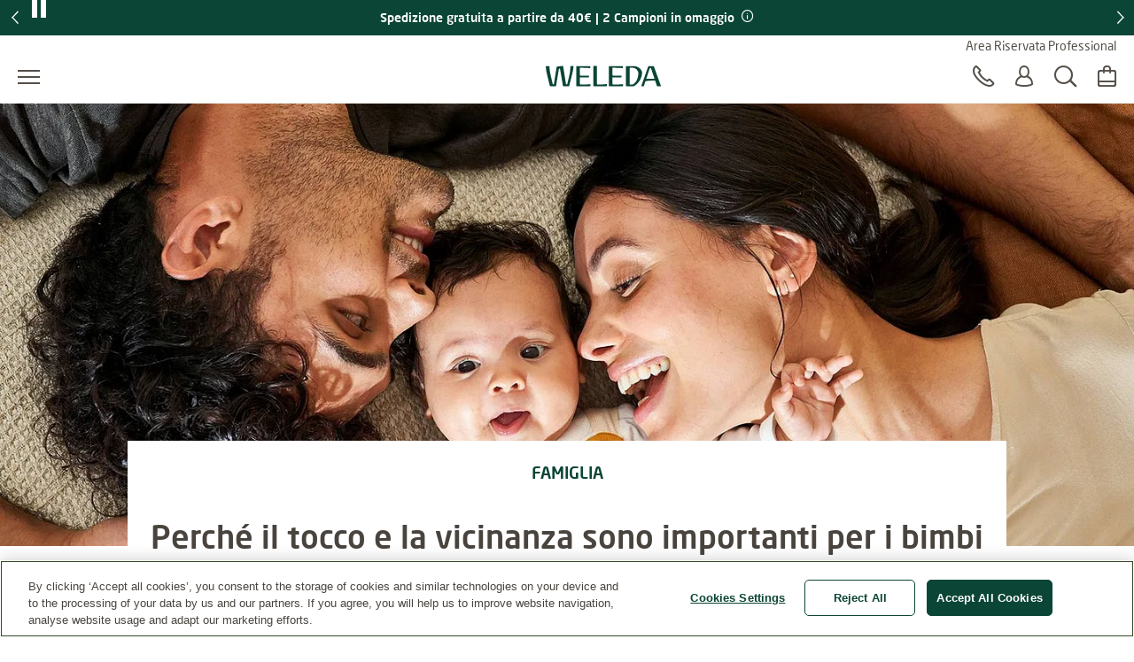

--- FILE ---
content_type: text/html;charset=UTF-8
request_url: https://www.weleda.it/magazine/famiglia/perche-tatto-e-vicinanza-sono-importanti-per-i-bimbi
body_size: 35340
content:
<!DOCTYPE html>




<html lang="it-IT" class="no-js"
      xmlns="http://www.w3.org/1999/html">
<head>
    <meta charset="utf-8">
    <meta http-equiv="X-UA-Compatible" content="IE=edge,chrome=1">
    <meta name="viewport" content="width=device-width, initial-scale=1.0, maximum-scale=5.0, minimum-scale=1.0">

<link rel="dns-prefetch" href="https://www.gstatic.com">

    <link rel="dns-prefetch" href="https://www.google.com">
    <link rel="preconnect" href="https://www.google.com" crossorigin>
    <link rel="preconnect" href="https://www.gstatic.com" crossorigin>

    <link rel="icon" type="image/icon" href="/webfiles/1768386764178/img/favicon.ico">
    <link rel="preload stylesheet" as="style" type="text/css" href="/webfiles/1768386764178/css/style.css">

<link as="image" imagesrcset="/cdn-cgi/image/width=375%2Cq=80%2Cf=auto%2Csharpen=0.7%2Cdpr=1/binaries/_cb_1602089756321/headerThreeToTwo/content/gallery/global/magazine-header-images/articles/family/hd_family_bonding.jpg 1x, /cdn-cgi/image/width=375%2Cq=80%2Cf=auto%2Csharpen=0.7%2Cdpr=2/binaries/_cb_1602089756321/headerThreeToTwo/content/gallery/global/magazine-header-images/articles/family/hd_family_bonding.jpg 2x, /cdn-cgi/image/width=864%2Cq=80%2Cf=auto%2Csharpen=0.7%2Cdpr=1/binaries/_cb_1602089838701/headerSevenByThree/content/gallery/global/magazine-header-images/articles/family/hd_family_bonding.jpg 1x, /cdn-cgi/image/width=864%2Cq=80%2Cf=auto%2Csharpen=0.7%2Cdpr=2/binaries/_cb_1602089838701/headerSevenByThree/content/gallery/global/magazine-header-images/articles/family/hd_family_bonding.jpg 2x, /cdn-cgi/image/width=1440%2Cq=80%2Cf=auto%2Csharpen=0.7%2Cdpr=1/binaries/_cb_1602089838701/headerSevenByThree/content/gallery/global/magazine-header-images/articles/family/hd_family_bonding.jpg 1x, /cdn-cgi/image/width=1440%2Cq=80%2Cf=auto%2Csharpen=0.7%2Cdpr=2/binaries/_cb_1602089838701/headerSevenByThree/content/gallery/global/magazine-header-images/articles/family/hd_family_bonding.jpg 2x, /cdn-cgi/image/width=1792%2Cq=80%2Cf=auto%2Csharpen=0.7%2Cdpr=1/binaries/_cb_1602089838701/headerSevenByThree/content/gallery/global/magazine-header-images/articles/family/hd_family_bonding.jpg 1x, /cdn-cgi/image/width=1792%2Cq=80%2Cf=auto%2Csharpen=0.7%2Cdpr=2/binaries/_cb_1602089838701/headerSevenByThree/content/gallery/global/magazine-header-images/articles/family/hd_family_bonding.jpg 2x" rel="preload" href="/cdn-cgi/image/width=1440%2Cq=80%2Cf=auto%2Csharpen=0.7%2Cdpr=2/binaries/_cb_1602089838701/headerSevenByThree/content/gallery/global/magazine-header-images/articles/family/hd_family_bonding.jpg"/>
<link as="image" imagesrcset="/cdn-cgi/image/width=375%2Cq=80%2Cf=auto%2Csharpen=0.7%2Cdpr=1/binaries/_cb_1602089756321/headerThreeToTwo/content/gallery/global/magazine-header-images/articles/family/hd_family_bonding.jpg 1x, /cdn-cgi/image/width=375%2Cq=80%2Cf=auto%2Csharpen=0.7%2Cdpr=2/binaries/_cb_1602089756321/headerThreeToTwo/content/gallery/global/magazine-header-images/articles/family/hd_family_bonding.jpg 2x, /cdn-cgi/image/width=864%2Cq=80%2Cf=auto%2Csharpen=0.7%2Cdpr=1/binaries/_cb_1602089838701/headerSevenByThree/content/gallery/global/magazine-header-images/articles/family/hd_family_bonding.jpg 1x, /cdn-cgi/image/width=864%2Cq=80%2Cf=auto%2Csharpen=0.7%2Cdpr=2/binaries/_cb_1602089838701/headerSevenByThree/content/gallery/global/magazine-header-images/articles/family/hd_family_bonding.jpg 2x, /cdn-cgi/image/width=1440%2Cq=80%2Cf=auto%2Csharpen=0.7%2Cdpr=1/binaries/_cb_1602089838701/headerSevenByThree/content/gallery/global/magazine-header-images/articles/family/hd_family_bonding.jpg 1x, /cdn-cgi/image/width=1440%2Cq=80%2Cf=auto%2Csharpen=0.7%2Cdpr=2/binaries/_cb_1602089838701/headerSevenByThree/content/gallery/global/magazine-header-images/articles/family/hd_family_bonding.jpg 2x, /cdn-cgi/image/width=1792%2Cq=80%2Cf=auto%2Csharpen=0.7%2Cdpr=1/binaries/_cb_1602089838701/headerSevenByThree/content/gallery/global/magazine-header-images/articles/family/hd_family_bonding.jpg 1x, /cdn-cgi/image/width=1792%2Cq=80%2Cf=auto%2Csharpen=0.7%2Cdpr=2/binaries/_cb_1602089838701/headerSevenByThree/content/gallery/global/magazine-header-images/articles/family/hd_family_bonding.jpg 2x" rel="preload" href="/cdn-cgi/image/width=1440%2Cq=80%2Cf=auto%2Csharpen=0.7%2Cdpr=2/binaries/_cb_1602089838701/headerSevenByThree/content/gallery/global/magazine-header-images/articles/family/hd_family_bonding.jpg"/>
<title>Contatto pelle a pelle: importante per genitori e bambino - Weleda</title>
<meta name="description" content="Le coccole rafforzano il legame tra genitori e figli. In che modo il contatto pelle a pelle influenza i bambini nei primi mesi."/>
<link rel="canonical" href="https://www.weleda.it/magazine/famiglia/perche-tatto-e-vicinanza-sono-importanti-per-i-bimbi"/>
<meta name="robots" content="INDEX,FOLLOW"/>
<meta name="robots" content="max-snippet:-1"/>
<meta name="robots" content="max-image-preview:large"/>
<meta name="robots" content="max-video-preview:-1"/>
<link hreflang="hu-HU" rel="alternate" href="https://www.weleda.hu/magazin/csalad/miert-fontos-az-erintes-es-a-kozelseg-a-csecsemok-szamara"/>
<link hreflang="pl-PL" rel="alternate" href="https://www.weleda.pl/magazyn/rodzina/wazny-dla-rodzicow-i-dziecka"/>
<link hreflang="hr-HR" rel="alternate" href="https://www.weleda.hr/magazin/obitelj/why-touch-and-closeness-are-important-for-babies"/>
<link hreflang="en-ZA" rel="alternate" href="https://www.weleda.co.za/magazine/family/why-touch-and-closeness-are-important-for-babies"/>
<link hreflang="en-AU" rel="alternate" href="https://www.weleda.com.au/magazine/baby/why-touch-and-closeness-are-important-for-babies"/>
<link hreflang="ko-KR" rel="alternate" href="https://www.weleda.kr/magazine/family/why-touch-and-closeness-are-important-for-babies"/>
<link hreflang="ru-KZ" rel="alternate" href="https://www.weleda.kz/%D0%B6%D1%83%D1%80%D0%BD%D0%B0%D0%BB/%D1%81%D0%B5%D0%BC%D1%8C%D1%8F/why-touch-and-closeness-are-important-for-babies"/>
<link hreflang="tr-TR" rel="alternate" href="https://www.weleda.com.tr/magazine/aile/bebeklerde-ten-temasi"/>
<link hreflang="it-IT" rel="alternate" href="https://www.weleda.it/magazine/famiglia/perche-tatto-e-vicinanza-sono-importanti-per-i-bimbi"/>
<link hreflang="sr-BA" rel="alternate" href="https://www.weleda.ba/magazin/porodica/why-touch-and-closeness-are-important-for-babies"/>
<link hreflang="lt-LT" rel="alternate" href="https://www.weleda.lt/zurnalas/family/kodel-prisilietimas-ir-artumas-kudikiams-tokie-svarbus"/>
<link hreflang="sk-SK" rel="alternate" href="https://www.weleda.sk/magazine/family/vzajomna-blizkost-a-dotyky"/>
<link hreflang="ru-RU" rel="alternate" href="https://www.weleda.ru/%D0%B6%D1%83%D1%80%D0%BD%D0%B0%D0%BB/%D1%81%D0%B5%D0%BC%D1%8C%D1%8F/why-touch-and-closeness-are-important-for-babies"/>
<link hreflang="el-GR" rel="alternate" href="https://www.weleda.gr/%CF%80%CE%B5%CF%81%CE%B9%CE%BF%CE%B4%CE%B9%CE%BA%CF%8C/%CE%BF%CE%B9%CE%BA%CE%BF%CE%B3%CE%AD%CE%BD%CE%B5%CE%B9%CE%B1/why-touch-and-closeness-are-important-for-babies"/>
<link hreflang="bg-BG" rel="alternate" href="https://www.weleda.bg/%D1%81%D0%BF%D0%B8%D1%81%D0%B0%D0%BD%D0%B8%D0%B5/%D1%81%D0%B5%D0%BC%D0%B5%D0%B8%D1%81%D1%82%D0%B2%D0%BE/why-touch-and-closeness-are-important-for-babies"/>
<link hreflang="cs-CZ" rel="alternate" href="https://www.weleda.cz/magazine/family/blizkost-a-doteky-miminek"/>
<meta property="og:site_name" content="Weleda"/>
<meta property="og:title" content="Contatto pelle a pelle: importante per genitori e bambino - Weleda"/>
<meta property="og:type" content="article"/>
<meta property="og:url" content="https://www.weleda.it/magazine/famiglia/perche-tatto-e-vicinanza-sono-importanti-per-i-bimbi"/>
<meta property="og:description" content="Le coccole rafforzano il legame tra genitori e figli. In che modo il contatto pelle a pelle influenza i bambini nei primi mesi."/>
<meta property="og:image" content="/cdn-cgi/image/width=480%2Cq=80%2Cf=auto%2Csharpen=0.7%2Cdpr=2/binaries/_cb_1602089756321/headerSixteenByNine/content/gallery/global/magazine-header-images/articles/family/hd_family_bonding.jpg"/>
<meta property="og:locale" content="it_IT"/>
<meta name="twitter:description" content="Le coccole rafforzano il legame tra genitori e figli. In che modo il contatto pelle a pelle influenza i bambini nei primi mesi."/>
<meta name="twitter:card" content="summary"/>
<meta name="twitter:title" content="Contatto pelle a pelle: importante per genitori e bambino - Weleda"/>
<link rel="image_src" href="/cdn-cgi/image/width=480%2Cq=80%2Cf=auto%2Csharpen=0.7%2Cdpr=2/binaries/_cb_1602089756321/headerSixteenByNine/content/gallery/global/magazine-header-images/articles/family/hd_family_bonding.jpg"/>
<meta name="twitter:image:src" content="/cdn-cgi/image/width=480%2Cq=80%2Cf=auto%2Csharpen=0.7%2Cdpr=2/binaries/_cb_1602089756321/headerSixteenByNine/content/gallery/global/magazine-header-images/articles/family/hd_family_bonding.jpg"/>









 
            <script type="text/plain" class="optanon-category-C0002">
                (function (w, d, s, l, i) {
                    w[l] = w[l] || [];
                    w[l].push({
                        'gtm.start': new Date().getTime(),
                        event: 'gtm.js'
                    });
                    var f = d.getElementsByTagName(s)[0], j = d.createElement(s), dl = l != 'dataLayer' ? '&l='
                        + l
                        : '';
                    j.async = true;
                    j.defer = true;
                    j.src = '//www.googletagmanager.com/gtm.js?id=' + i + dl;
                    f.parentNode.insertBefore(j, f);
                })(window, document, 'script', 'dataLayer', 'GTM-N9S57CV');
            </script>
        
</head>

<body class="desktop"
      ng-app="weledaApp" ng-controller="MaintenanceCtrl"
      ng-init="init(false)"
>


<a href="#main" class="skip-link">Passa al contenuto principale</a>


<script type="text/javascript">
    var webfile_base_path = "/webfiles/1768386764178"
    var REST_URL = "https://www.weleda.it/restapi"
    var CHANNEL_CURRENCY_CODE = ''
    var countryConfig = {"ecommerceEnabled":true,"accountEnabled":true,"storeLocatorEnabled":true,"storeLocatorButtonEnabled":false,"storeLocatorLink":"https://www.weleda.it/storelocator","enableOlapicInNonEcommerceChannel":false,"showProductPrice":true,"showProductSize":true,"showLegalNoticeOnTeaser":false,"showReviews":true,"maxStarsForReviews":10,"reCaptchaKey":"6LfvD2wiAAAAAO4nRhfQPFrdkj3KtugkHsmgBKNH","googleTagManagerKey":"GTM-N9S57CV","forceLoadGoogleTagManager":false,"displayNewsletterFooter":true,"maintenanceMode":{"accountInMaintenanceMode":false,"accountMaintenanceModeLabel":"Login e registrazione attualmente non sono possibili. Per favore torna più tardi o usa il checkout come ospite."},"oneTrust":{"apiKey":"5b892ceb-35ee-4bb0-bfff-5726db0a2092","debug":false,"delayInMilliseconds":0},"consent":{"necessaryAccepted":true,"performanceAccepted":false,"functionalAccepted":false,"targetingAccepted":false,"socialMediaAccepted":false,"videoAccepted":false,"googleMapsAccepted":false},"privacyPolicyLink":null,"defaultSortingOnCategoryPages":"","dynatraceSource":null}
</script>

    <script type="text/javascript">
        var BASKET_REST = "https://www.weleda.it/restapi/cart/addToCart"
        var BASKET_REST_REMOVE = "https://www.weleda.it/restapi/cart/removeFromCart"
        var instock_rest = "https://www.weleda.it/restapi/cart/isInStock"
        var sendgiftfriend_rest = "https://www.weleda.it/restapi/friendgift/send"
        var promotionbanner_rest = "https://www.weleda.it/restapi/promotionbanner/add-to-cart"
        var CART_URL = "https://www.weleda.it/checkout/cart"
    </script>

<script type="text/javascript">
    var SLICK_LABELS = {
        "play": "Inizia la riproduzione delle slide",
        "pause": "Interrompi la riproduzione delle slide",
        "dot": "Vai alla slide",
        "slide": "Slide",
        "instructions": {
            "default": "Utilizzate i pulsanti Avanti e Precedente per navigare, oppure saltate a una slide utilizzando le frecce di scorrimento.",
            "autoplay": "Si tratta di un carosello con slide a riproduzione automatica. Attivare uno dei pulsanti per disattivare la riproduzione."
        }
    };
</script>


<script defer="defer" src="/resources/label.js?cbh=1768918498130"></script>
<script src="/webfiles/1768386764178/js/script.js" fetchpriority="low"></script>
<script defer="defer" src="/webfiles/1768386764178/js/module-assets/headerfooter/script.js"></script>

    <script defer="defer" src="/webfiles/1768386764178/js/angular_it_IT.js"></script>



<header>




<div class="mod mod-nav skin-megamenu js-sticky sticky stickymobile"
     data-connectors="navigation, contact"
>





        
        <div class="mod mod-slider slider--1item promotion-banner-global-slider"
        
         role="group"
        >
        <div class="slider-arrow-container slider-arrow-container--left">
            <div class="slider-arrow-container-inner slider-arrow-container-inner--left">
                <button type="button" class="slick-prev" aria-label="Previous">
                    <i class="icon-icon_arrow_left_large" aria-hidden="true"></i>
                </button>
            </div>
        </div>

        <div class="slider-wrapper js-slider-wrapper"
        data-slider-size="1"
        
        
        data-slickautoplay="true"
        data-slickdots="false"
        data-infinite="true"
        
        
        
        
        
        >
                <div class="mod mod-promotionbanner a4">
                    <div id="promotion-banner"
                         class="banner-content"
                    >
                        <div class="text-center w-100">
                            <div class="banner-title">
                                                <a href="https://www.weleda.it/categoria/viso/per-beneficio/melogrado-e-peptidi-di-maca---rassodante-69"
               target="_self"     
>
<span>OMAGGIO ❤️ Contorno occhi rassodante in omaggio</span><i class="" aria-hidden="true"></i>            </a>

                                    <button class="btn-transparent btn-link text-white"
                                            aria-label="Promotion terms & conditions"
                                            data-target="#promotion-terms-modal-e6a66a95-3a39-4ccc-ab1b-bbf528deedd2"
                                            data-toggle="modal">
                                        &nbsp;<i class="icon icon-info" aria-hidden="true"></i>
                                    </button>
                            </div>
                        </div>
                    </div>
                </div>
                <div class="mod mod-promotionbanner a4">
                    <div id="promotion-banner"
                         class="banner-content"
                    >
                        <div class="text-center w-100">
                            <div class="banner-title">
                                    Spedizione gratuita a partire da 40€ | 2 Campioni in omaggio
                                    <button class="btn-transparent btn-link text-white"
                                            aria-label="Promotion terms & conditions"
                                            data-target="#promotion-terms-modal-d3abea93-0f9e-4622-8582-978f69b7ae7b"
                                            data-toggle="modal">
                                        &nbsp;<i class="icon icon-info" aria-hidden="true"></i>
                                    </button>
                            </div>
                        </div>
                    </div>
                </div>
        </div>

        <div class="slider-arrow-container slider-arrow-container--right">
            <div class="slider-arrow-container-inner slider-arrow-container-inner--right">
                <button type="button" class="slick-next" aria-label="Successivo">
                    <i class="icon-icon_arrow_right_large" aria-hidden="true"></i>
                </button>
            </div>
        </div>
        </div>

    <section class="modal fade" role="dialog" aria-modal="true"
             id="promotion-terms-modal-e6a66a95-3a39-4ccc-ab1b-bbf528deedd2"
             tabindex="-1"
             role="dialog"
             inert
             aria-modal="true"
             aria-label=""
            
            
            
            
    >
        <div class="modal-dialog">
            <div class="modal-content">
                <div class="modal-header">
                        <div class="modal-title">
                            <div class="row">
                                <div class="col-12 col-lg-10 col-mm-10 mx-lg-auto mx-mm-auto">
                                    <h2 class="h3">
Termini e Condizioni Promozionali                                    </h2>
                                </div>
                            </div>
                        </div>
                        <div class="close">
                            <button type="button"
                                    class="btn btn-transparent"
                                    data-dismiss="modal"
                                    aria-label="Chiudi"
                                    
                            >
                                <i class="icon-icon_close_large" aria-hidden="true"></i>
                            </button>
                        </div>

                </div>

                <div class="modal-body">
                            <div class="modal-inner-body">
                                <div class="row">
                                    <div class="col-12 col-lg-10 col-mm-10 mx-lg-auto mx-mm-auto">
                                            <div id="description"
                                                 class="p2 description">Promo valida dal 19 al 25 gennaio. Non cumulabile con altre promozioni o codici sconto in corso di validità. La promo si applica direttamente al carrello.</div>


                                        <div class="btn-holder justify-content-center">
                                            <button class="btn btn-primary btn-close" data-dismiss="modal">
Chiudi                                            </button>
                                        </div>
                                    </div>
                                </div>
                            </div>

                </div>
            </div>
        </div>
    </section>
    <section class="modal fade" role="dialog" aria-modal="true"
             id="promotion-terms-modal-d3abea93-0f9e-4622-8582-978f69b7ae7b"
             tabindex="-1"
             role="dialog"
             inert
             aria-modal="true"
             aria-label=""
            
            
            
            
    >
        <div class="modal-dialog">
            <div class="modal-content">
                <div class="modal-header">
                        <div class="modal-title">
                            <div class="row">
                                <div class="col-12 col-lg-10 col-mm-10 mx-lg-auto mx-mm-auto">
                                    <h2 class="h3">
Termini e Condizioni Promozionali                                    </h2>
                                </div>
                            </div>
                        </div>
                        <div class="close">
                            <button type="button"
                                    class="btn btn-transparent"
                                    data-dismiss="modal"
                                    aria-label="Chiudi"
                                    
                            >
                                <i class="icon-icon_close_large" aria-hidden="true"></i>
                            </button>
                        </div>

                </div>

                <div class="modal-body">
                            <div class="modal-inner-body">
                                <div class="row">
                                    <div class="col-12 col-lg-10 col-mm-10 mx-lg-auto mx-mm-auto">
                                            <div id="description"
                                                 class="p2 description">Spedizione gratuita a partire da 40€. Il totale è da considerarsi al netto di sconti e promozioni. 
2 Campioni omaggio su tutti gli ordini, selezionabili a carrello.</div>


                                        <div class="btn-holder justify-content-center">
                                            <button class="btn btn-primary btn-close" data-dismiss="modal">
Chiudi                                            </button>
                                        </div>
                                    </div>
                                </div>
                            </div>

                </div>
            </div>
        </div>
    </section>

    <div class="nav-wrapper">





    <nav class="meta-menu" aria-label="Meta menu">
        <ul class="list">
            <li class="list-item department-link-wrapper">
                <a href="https://areariservata.weleda.it" class="wl-link-c2 department-link">Area Riservata Professional</a>
            </li>
        </ul>
    </nav>
        <div class="nav-main-menu-row">
            <button class="js-menu-toggle menu-toggle"
                    type="button"
                    aria-label="Apri il menu"
                    data-label-toggle="Chiudi il menu"
                    aria-expanded="false"
                    aria-controls="nav"
            >
                <span aria-hidden="true"></span>
            </button>

            <nav id="nav" aria-label="Main">
                <div class="logo-desktop">

<a href="/" class="logo" title=""
   aria-label="">
    <svg width="130" height="24" style="fill: blue;">
        <image xlink:href="/webfiles/1768386764178/img/weleda_logo.svg" src="/webfiles/1768386764178/img/logo.png" width="130" height="24" alt="Logo Weleda"/>
    </svg>
</a>
</div>




<div class="menu js-menu">
    <div class="menu-toggle-tablet">
        <button class="js-menu-toggle"
                type="button"
                aria-label="Chiudi il menu"
                aria-expanded="true"
                aria-controls="nav"
        >
            <span aria-hidden="true"></span>
        </button>
    </div>

    <ul class="js-list list">
        <li class="js-list-item list-item menu-lang-switcher">



        </li>
                <li class="main-menu-item js-list-item list-item"
                    itemprop="name"
                >
                    <button id="menu-link-0"
                            type="button"
                            class="submenu-toggle js-first-submenu-toggle"
                            aria-expanded="false"
                            aria-controls="sub-menu-0"
                    >
                        <span class="sr-only">Submenu for VISO</span>
                    </button>
                        <a href="https://www.weleda.it/categoria/viso-3"
                           class="megamenu-item"
                           target="_self"
                            
>VISO</a>



                    <div id="sub-menu-0" class="sub-menu js-sub-menu">
                        <div class="sub-menu-inner">
                            <div class="row bg-nav">
                                <div class="col">
                                    <div class="row">
                                            <div class="js-list list slider first-sub-menu">
                                                <section class="js-list-item list-item"
                                                         data-label="Website-Slider"
                                                >
                                                    <div class="js-mega-menu-slider slider-inner">

    <div class="slider-item">
        <a href="https://www.weleda.it/campaigns/skin-food-face-care" class="teaser">
            <div class="image">
        <picture>
            <source srcset="/cdn-cgi/image/width=480%2Cq=80%2Cf=auto%2Csharpen=0.7%2Cdpr=1/binaries/_cb_1709562940066/headerSixteenByNine/content/gallery/global/headers/campaigns/hd_skinfoodface.jpg 1x, /cdn-cgi/image/width=480%2Cq=80%2Cf=auto%2Csharpen=0.7%2Cdpr=2/binaries/_cb_1709562940066/headerSixteenByNine/content/gallery/global/headers/campaigns/hd_skinfoodface.jpg 2x"
                    media="(max-width: 450px)" width="480px">

            <source srcset="/cdn-cgi/image/width=480%2Cq=80%2Cf=auto%2Csharpen=0.7%2Cdpr=1/binaries/_cb_1709562940066/headerSixteenByNine/content/gallery/global/headers/campaigns/hd_skinfoodface.jpg 1x, /cdn-cgi/image/width=480%2Cq=80%2Cf=auto%2Csharpen=0.7%2Cdpr=2/binaries/_cb_1709562940066/headerSixteenByNine/content/gallery/global/headers/campaigns/hd_skinfoodface.jpg 2x"
                    media="(max-width: 864px)" width="480px">

            <source srcset="/cdn-cgi/image/width=480%2Cq=80%2Cf=auto%2Csharpen=0.7%2Cdpr=1/binaries/_cb_1709562940066/headerSixteenByNine/content/gallery/global/headers/campaigns/hd_skinfoodface.jpg 1x, /cdn-cgi/image/width=480%2Cq=80%2Cf=auto%2Csharpen=0.7%2Cdpr=2/binaries/_cb_1709562940066/headerSixteenByNine/content/gallery/global/headers/campaigns/hd_skinfoodface.jpg 2x"
                    media="(max-width: 1440px)" width="480px">

            <source srcset="/cdn-cgi/image/width=480%2Cq=80%2Cf=auto%2Csharpen=0.7%2Cdpr=1/binaries/_cb_1709562940066/headerSixteenByNine/content/gallery/global/headers/campaigns/hd_skinfoodface.jpg 1x, /cdn-cgi/image/width=480%2Cq=80%2Cf=auto%2Csharpen=0.7%2Cdpr=2/binaries/_cb_1709562940066/headerSixteenByNine/content/gallery/global/headers/campaigns/hd_skinfoodface.jpg 2x"
                    media="(min-width: 1441px)" width="480px">

            <img src=""
                 alt="Prodotti Skin Food"
                 class=""
                        loading="lazy"
                        fetchpriority="low"
                    
                    aria-hidden="true"
                        role="presentation"
            >

            <noscript>
                <source srcset="/cdn-cgi/image/width=480%2Cq=80%2Cf=auto%2Csharpen=0.7%2Cdpr=2/binaries/_cb_1709562940066/headerSixteenByNine/content/gallery/global/headers/campaigns/hd_skinfoodface.jpg"
                        media="(max-width: 450px)">

                <source srcset="/cdn-cgi/image/width=480%2Cq=80%2Cf=auto%2Csharpen=0.7%2Cdpr=2/binaries/_cb_1709562940066/headerSixteenByNine/content/gallery/global/headers/campaigns/hd_skinfoodface.jpg"
                        media="(max-width: 864px)">

                <source srcset="/cdn-cgi/image/width=480%2Cq=80%2Cf=auto%2Csharpen=0.7%2Cdpr=2/binaries/_cb_1709562940066/headerSixteenByNine/content/gallery/global/headers/campaigns/hd_skinfoodface.jpg"
                        media="(max-width: 1440px)">

                <img src="/cdn-cgi/image/width=480%2Cq=80%2Cf=auto%2Csharpen=0.7%2Cdpr=2/binaries/_cb_1709562940066/headerSixteenByNine/content/gallery/global/headers/campaigns/hd_skinfoodface.jpg"
                     alt="Prodotti Skin Food"
                     class=""
                     aria-hidden="true"
                     role="presentation"
                >
            </noscript>
        </picture>
                <div class="gradient"></div>
            </div>
            <div class="text">
                <b>PELLE NUTRITA<br>DALLA NATURA</b>
                <i class="icon" aria-hidden="true"></i>
            </div>
        </a>
    </div>

    <div class="slider-item">
        <a href="https://www.weleda.it/campaigns/linea-viso-contouring-genziana-blu-e-stella-alpina" class="teaser">
            <div class="image">
        <picture>
            <source srcset="/cdn-cgi/image/width=480%2Cq=80%2Cf=auto%2Csharpen=0.7%2Cdpr=1/binaries/_cb_1687437935721/headerSixteenByNine/content/gallery/global/headers/campaigns/hd_blue_gentian.jpg 1x, /cdn-cgi/image/width=480%2Cq=80%2Cf=auto%2Csharpen=0.7%2Cdpr=2/binaries/_cb_1687437935721/headerSixteenByNine/content/gallery/global/headers/campaigns/hd_blue_gentian.jpg 2x"
                    media="(max-width: 450px)" width="480px">

            <source srcset="/cdn-cgi/image/width=480%2Cq=80%2Cf=auto%2Csharpen=0.7%2Cdpr=1/binaries/_cb_1687437935721/headerSixteenByNine/content/gallery/global/headers/campaigns/hd_blue_gentian.jpg 1x, /cdn-cgi/image/width=480%2Cq=80%2Cf=auto%2Csharpen=0.7%2Cdpr=2/binaries/_cb_1687437935721/headerSixteenByNine/content/gallery/global/headers/campaigns/hd_blue_gentian.jpg 2x"
                    media="(max-width: 864px)" width="480px">

            <source srcset="/cdn-cgi/image/width=480%2Cq=80%2Cf=auto%2Csharpen=0.7%2Cdpr=1/binaries/_cb_1687437935721/headerSixteenByNine/content/gallery/global/headers/campaigns/hd_blue_gentian.jpg 1x, /cdn-cgi/image/width=480%2Cq=80%2Cf=auto%2Csharpen=0.7%2Cdpr=2/binaries/_cb_1687437935721/headerSixteenByNine/content/gallery/global/headers/campaigns/hd_blue_gentian.jpg 2x"
                    media="(max-width: 1440px)" width="480px">

            <source srcset="/cdn-cgi/image/width=480%2Cq=80%2Cf=auto%2Csharpen=0.7%2Cdpr=1/binaries/_cb_1687437935721/headerSixteenByNine/content/gallery/global/headers/campaigns/hd_blue_gentian.jpg 1x, /cdn-cgi/image/width=480%2Cq=80%2Cf=auto%2Csharpen=0.7%2Cdpr=2/binaries/_cb_1687437935721/headerSixteenByNine/content/gallery/global/headers/campaigns/hd_blue_gentian.jpg 2x"
                    media="(min-width: 1441px)" width="480px">

            <img src=""
                 alt="prodotti linea viso contouring"
                 class=""
                        loading="lazy"
                        fetchpriority="low"
                    
                    aria-hidden="true"
                        role="presentation"
            >

            <noscript>
                <source srcset="/cdn-cgi/image/width=480%2Cq=80%2Cf=auto%2Csharpen=0.7%2Cdpr=2/binaries/_cb_1687437935721/headerSixteenByNine/content/gallery/global/headers/campaigns/hd_blue_gentian.jpg"
                        media="(max-width: 450px)">

                <source srcset="/cdn-cgi/image/width=480%2Cq=80%2Cf=auto%2Csharpen=0.7%2Cdpr=2/binaries/_cb_1687437935721/headerSixteenByNine/content/gallery/global/headers/campaigns/hd_blue_gentian.jpg"
                        media="(max-width: 864px)">

                <source srcset="/cdn-cgi/image/width=480%2Cq=80%2Cf=auto%2Csharpen=0.7%2Cdpr=2/binaries/_cb_1687437935721/headerSixteenByNine/content/gallery/global/headers/campaigns/hd_blue_gentian.jpg"
                        media="(max-width: 1440px)">

                <img src="/cdn-cgi/image/width=480%2Cq=80%2Cf=auto%2Csharpen=0.7%2Cdpr=2/binaries/_cb_1687437935721/headerSixteenByNine/content/gallery/global/headers/campaigns/hd_blue_gentian.jpg"
                     alt="prodotti linea viso contouring"
                     class=""
                     aria-hidden="true"
                     role="presentation"
                >
            </noscript>
        </picture>
                <div class="gradient"></div>
            </div>
            <div class="text">
                <b>IL POTERE DEL COLLAGENE NATURALE</b>
                <i class="icon" aria-hidden="true"></i>
            </div>
        </a>
    </div>
                                                    </div>
                                                </section>
                                            </div>

                                            <div class="col col-lg-4">



                <div class="js-list list first-sub-menu">
            <div class="js-list-item list-item">
            <button type="button"
                    class="submenu-toggle js-second-submenu-toggle"
                    aria-expanded="false"
                    aria-controls="second-sub-menu-first-0"
                    aria-describedby="second-sub-menu-headline-first-0"
            ></button>
            <div id="second-sub-menu-headline-first-0"
                 class="second-sub-menu-item h3 js-second-submenu-toggle"
                 aria-level="2"
                 role="heading"
            >Per categoria</div>

    <ul id="second-sub-menu-first-0"
        class="js-list list no-list-style"
        itemscope
        itemtype="https://www.schema.org/SiteNavigationElement"
    >
                <li class="js-list-item list-item" itemprop="name">
                    <a class="megamenu-item" itemprop="url" href="https://www.weleda.it/categoria/viso/per-categoria/detersione-viso-17"
                       target="_self"
    
                    >
                        <i aria-hidden="true"></i>
                        DETERSIONE VISO
                    </a>
                </li>
                <li class="js-list-item list-item" itemprop="name">
                    <a class="megamenu-item" itemprop="url" href="https://www.weleda.it/categoria/viso/per-categoria/trattamenti-giorno-18"
                       target="_self"
    
                    >
                        <i aria-hidden="true"></i>
                        TRATTAMENTI GIORNO
                    </a>
                </li>
                <li class="js-list-item list-item" itemprop="name">
                    <a class="megamenu-item" itemprop="url" href="https://www.weleda.it/categoria/viso/per-categoria/trattamenti-notte-22"
                       target="_self"
    
                    >
                        <i aria-hidden="true"></i>
                        TRATTAMENTI NOTTE
                    </a>
                </li>
                <li class="js-list-item list-item" itemprop="name">
                    <a class="megamenu-item" itemprop="url" href="https://www.weleda.it/categoria/viso/per-categoria/sieri--trattamenti-specifici-19"
                       target="_self"
    
                    >
                        <i aria-hidden="true"></i>
                        SIERI & TRATTAMENTI SPECIFICI
                    </a>
                </li>
                <li class="js-list-item list-item" itemprop="name">
                    <a class="megamenu-item" itemprop="url" href="https://www.weleda.it/categoria/viso/per-categoria/trattamenti-occhi-20"
                       target="_self"
    
                    >
                        <i aria-hidden="true"></i>
                        TRATTAMENTI OCCHI
                    </a>
                </li>
                <li class="js-list-item list-item" itemprop="name">
                    <a class="megamenu-item" itemprop="url" href="https://www.weleda.it/categoria/viso/per-categoria/trattamenti-labbra-37"
                       target="_self"
    
                    >
                        <i aria-hidden="true"></i>
                        TRATTAMENTI LABBRA
                    </a>
                </li>
                <li class="js-list-item list-item" itemprop="name">
                    <a class="megamenu-item" itemprop="url" href="https://www.weleda.it/categoria/viso/per-categoria/trattamenti-uomo-34"
                       target="_self"
    
                    >
                        <i aria-hidden="true"></i>
                        Trattamenti Uomo
                    </a>
                </li>
    </ul>
                </div>
            </div>

                                            </div>
                                            <div class="col col-lg-4">



                <div class="js-list list first-sub-menu">
            <div class="js-list-item list-item">
            <button type="button"
                    class="submenu-toggle js-second-submenu-toggle"
                    aria-expanded="false"
                    aria-controls="second-sub-menu-second-0"
                    aria-describedby="second-sub-menu-headline-second-0"
            ></button>
            <div id="second-sub-menu-headline-second-0"
                 class="second-sub-menu-item h3 js-second-submenu-toggle"
                 aria-level="2"
                 role="heading"
            >Per tipo di pelle</div>

    <ul id="second-sub-menu-second-0"
        class="js-list list no-list-style"
        itemscope
        itemtype="https://www.schema.org/SiteNavigationElement"
    >
                <li class="js-list-item list-item" itemprop="name">
                    <a class="megamenu-item" itemprop="url" href="https://www.weleda.it/categoria/viso/per-tipo-di-pelle/pelle-normale-53"
                       target="_self"
    
                    >
                        <i aria-hidden="true"></i>
                        Pelle Normale
                    </a>
                </li>
                <li class="js-list-item list-item" itemprop="name">
                    <a class="megamenu-item" itemprop="url" href="https://www.weleda.it/categoria/viso/per-tipo-di-pelle/pelle-mista-50"
                       target="_self"
    
                    >
                        <i aria-hidden="true"></i>
                        Pelle Mista
                    </a>
                </li>
                <li class="js-list-item list-item" itemprop="name">
                    <a class="megamenu-item" itemprop="url" href="https://www.weleda.it/categoria/viso/per-tipo-di-pelle/pelle-secca-54"
                       target="_self"
    
                    >
                        <i aria-hidden="true"></i>
                        PELLE SECCA
                    </a>
                </li>
                <li class="js-list-item list-item" itemprop="name">
                    <a class="megamenu-item" itemprop="url" href="https://www.weleda.it/categoria/viso/per-tipo-di-pelle/pelle-sensibile-56"
                       target="_self"
    
                    >
                        <i aria-hidden="true"></i>
                        Pelle Sensibile
                    </a>
                </li>
                <li class="js-list-item list-item" itemprop="name">
                    <a class="megamenu-item" itemprop="url" href="https://www.weleda.it/categoria/viso/per-tipo-di-pelle/pelle-impura-51"
                       target="_self"
    
                    >
                        <i aria-hidden="true"></i>
                        Pelle Impura
                    </a>
                </li>
                <li class="js-list-item list-item" itemprop="name">
                    <a class="megamenu-item" itemprop="url" href="https://www.weleda.it/categoria/viso/per-tipo-di-pelle/anti-age-58"
                       target="_self"
    
                    >
                        <i aria-hidden="true"></i>
                        ANTI AGE
                    </a>
                </li>
    </ul>
                </div>
            </div>

                                            </div>
                                            <div class="col col-lg-4">



                <div class="js-list list first-sub-menu">
            <div class="js-list-item list-item">
            <button type="button"
                    class="submenu-toggle js-second-submenu-toggle"
                    aria-expanded="false"
                    aria-controls="second-sub-menu-third-0"
                    aria-describedby="second-sub-menu-headline-third-0"
            ></button>
            <div id="second-sub-menu-headline-third-0"
                 class="second-sub-menu-item h3 js-second-submenu-toggle"
                 aria-level="2"
                 role="heading"
            >Per beneficio</div>

    <ul id="second-sub-menu-third-0"
        class="js-list list no-list-style"
        itemscope
        itemtype="https://www.schema.org/SiteNavigationElement"
    >
                <li class="js-list-item list-item" itemprop="name">
                    <a class="megamenu-item" itemprop="url" href="https://www.weleda.it/categoria/viso/per-beneficio/sieri-booster-drops-94"
                       target="_self"
    
                    >
                        <i aria-hidden="true"></i>
                        Sieri Booster Drops
                    </a>
                </li>
                <li class="js-list-item list-item" itemprop="name">
                    <a class="megamenu-item" itemprop="url" href="https://www.weleda.it/categoria/viso/per-beneficio/skin-food---nutrimento-intensivo-68"
                       target="_self"
    
                    >
                        <i aria-hidden="true"></i>
                        SKIN FOOD - NUTRIMENTO INTENSIVO
                    </a>
                </li>
                <li class="js-list-item list-item" itemprop="name">
                    <a class="megamenu-item" itemprop="url" href="https://www.weleda.it/categoria/viso/per-beneficio/melogrado-e-peptidi-di-maca---rassodante-69"
                       target="_self"
    
                    >
                        <i aria-hidden="true"></i>
                        MELOGRADO E PEPTIDI DI MACA - RASSODANTE
                    </a>
                </li>
                <li class="js-list-item list-item" itemprop="name">
                    <a class="megamenu-item" itemprop="url" href="https://www.weleda.it/categoria/viso/per-beneficio/genziana-blu-e-stella-alpina---ridensificante-70"
                       target="_self"
    
                    >
                        <i aria-hidden="true"></i>
                        GENZIANA BLU E STELLA ALPINA - RIDENSIFICANTE
                    </a>
                </li>
                <li class="js-list-item list-item" itemprop="name">
                    <a class="megamenu-item" itemprop="url" href="https://www.weleda.it/categoria/viso/per-beneficio/rosa-mosqueta---levigante-71"
                       target="_self"
    
                    >
                        <i aria-hidden="true"></i>
                        Rosa Mosqueta - Levigante
                    </a>
                </li>
                <li class="js-list-item list-item" itemprop="name">
                    <a class="megamenu-item" itemprop="url" href="https://www.weleda.it/categoria/viso/per-beneficio/aloe-vera--fico-dindia---idratante-72"
                       target="_self"
    
                    >
                        <i aria-hidden="true"></i>
                        Aloe Vera & Fico d'India - Idratante
                    </a>
                </li>
                <li class="js-list-item list-item" itemprop="name">
                    <a class="megamenu-item" itemprop="url" href="https://www.weleda.it/categoria/viso/per-beneficio/mandorla---lenitivo-73"
                       target="_self"
    
                    >
                        <i aria-hidden="true"></i>
                        Mandorla - Lenitivo
                    </a>
                </li>
                <li class="js-list-item list-item" itemprop="name">
                    <a class="megamenu-item" itemprop="url" href="https://www.weleda.it/categoria/viso/per-beneficio/iris---rigenerante-74"
                       target="_self"
    
                    >
                        <i aria-hidden="true"></i>
                        Iris - Rigenerante
                    </a>
                </li>
                <li class="js-list-item list-item" itemprop="name">
                    <a class="megamenu-item" itemprop="url" href="https://www.weleda.it/categoria/viso/per-beneficio/olio-di-jojoba--cera-dapi---protettivo-75"
                       target="_self"
    
                    >
                        <i aria-hidden="true"></i>
                        Olio di Jojoba & Cera d'api - Protettivo
                    </a>
                </li>
                <li class="js-list-item list-item" itemprop="name">
                    <a class="megamenu-item" itemprop="url" href="https://www.weleda.it/categoria/viso/per-beneficio/amamelide---detergente-e-purificante-92"
                       target="_self"
    
                    >
                        <i aria-hidden="true"></i>
                        Amamelide - Detergente e Purificante
                    </a>
                </li>
    </ul>
                </div>
            </div>

                                            </div>

                                            <div class="col-button">
                                                <div class="js-list list first-sub-menu"
                                                     itemscope
                                                     itemtype="https://www.schema.org/SiteNavigationElement"
                                                >
                                                    <div class="js-list-item list-item">
                                                        <a href="https://www.weleda.it/categoria/viso-3"
                                                           class="btn btn-secondary">
                                                            Mostra tutto
                                                        </a>
                                                    </div>
                                                </div>
                                            </div>
                                    </div>
                                </div>

                                <div class="col-lg-3">
                                    <div class="col-teaser d-xl-flex d-lg-none d-md-none d-sm-none d-xs-none one-column-teaser-display">

    <div class="teaser-item">
        <a href="https://www.weleda.it/campaigns/skin-food-face-care" class="teaser">
            <div class="image">
        <picture>
            <source srcset="/cdn-cgi/image/width=480%2Cq=80%2Cf=auto%2Csharpen=0.7%2Cdpr=1/binaries/_cb_1709562940066/headerSixteenByNine/content/gallery/global/headers/campaigns/hd_skinfoodface.jpg 1x, /cdn-cgi/image/width=480%2Cq=80%2Cf=auto%2Csharpen=0.7%2Cdpr=2/binaries/_cb_1709562940066/headerSixteenByNine/content/gallery/global/headers/campaigns/hd_skinfoodface.jpg 2x"
                    media="(max-width: 450px)" width="480px">

            <source srcset="/cdn-cgi/image/width=480%2Cq=80%2Cf=auto%2Csharpen=0.7%2Cdpr=1/binaries/_cb_1709562940066/headerSixteenByNine/content/gallery/global/headers/campaigns/hd_skinfoodface.jpg 1x, /cdn-cgi/image/width=480%2Cq=80%2Cf=auto%2Csharpen=0.7%2Cdpr=2/binaries/_cb_1709562940066/headerSixteenByNine/content/gallery/global/headers/campaigns/hd_skinfoodface.jpg 2x"
                    media="(max-width: 864px)" width="480px">

            <source srcset="/cdn-cgi/image/width=480%2Cq=80%2Cf=auto%2Csharpen=0.7%2Cdpr=1/binaries/_cb_1709562940066/headerSixteenByNine/content/gallery/global/headers/campaigns/hd_skinfoodface.jpg 1x, /cdn-cgi/image/width=480%2Cq=80%2Cf=auto%2Csharpen=0.7%2Cdpr=2/binaries/_cb_1709562940066/headerSixteenByNine/content/gallery/global/headers/campaigns/hd_skinfoodface.jpg 2x"
                    media="(max-width: 1440px)" width="480px">

            <source srcset="/cdn-cgi/image/width=480%2Cq=80%2Cf=auto%2Csharpen=0.7%2Cdpr=1/binaries/_cb_1709562940066/headerSixteenByNine/content/gallery/global/headers/campaigns/hd_skinfoodface.jpg 1x, /cdn-cgi/image/width=480%2Cq=80%2Cf=auto%2Csharpen=0.7%2Cdpr=2/binaries/_cb_1709562940066/headerSixteenByNine/content/gallery/global/headers/campaigns/hd_skinfoodface.jpg 2x"
                    media="(min-width: 1441px)" width="480px">

            <img src=""
                 alt="Prodotti Skin Food"
                 class=""
                        loading="lazy"
                        fetchpriority="low"
                    
                    aria-hidden="true"
                        role="presentation"
            >

            <noscript>
                <source srcset="/cdn-cgi/image/width=480%2Cq=80%2Cf=auto%2Csharpen=0.7%2Cdpr=2/binaries/_cb_1709562940066/headerSixteenByNine/content/gallery/global/headers/campaigns/hd_skinfoodface.jpg"
                        media="(max-width: 450px)">

                <source srcset="/cdn-cgi/image/width=480%2Cq=80%2Cf=auto%2Csharpen=0.7%2Cdpr=2/binaries/_cb_1709562940066/headerSixteenByNine/content/gallery/global/headers/campaigns/hd_skinfoodface.jpg"
                        media="(max-width: 864px)">

                <source srcset="/cdn-cgi/image/width=480%2Cq=80%2Cf=auto%2Csharpen=0.7%2Cdpr=2/binaries/_cb_1709562940066/headerSixteenByNine/content/gallery/global/headers/campaigns/hd_skinfoodface.jpg"
                        media="(max-width: 1440px)">

                <img src="/cdn-cgi/image/width=480%2Cq=80%2Cf=auto%2Csharpen=0.7%2Cdpr=2/binaries/_cb_1709562940066/headerSixteenByNine/content/gallery/global/headers/campaigns/hd_skinfoodface.jpg"
                     alt="Prodotti Skin Food"
                     class=""
                     aria-hidden="true"
                     role="presentation"
                >
            </noscript>
        </picture>
                <div class="gradient"></div>
            </div>
            <div class="text">
                <b>PELLE NUTRITA<br>DALLA NATURA</b>
                <i class="icon" aria-hidden="true"></i>
            </div>
        </a>
    </div>

    <div class="teaser-item">
        <a href="https://www.weleda.it/campaigns/linea-viso-contouring-genziana-blu-e-stella-alpina" class="teaser">
            <div class="image">
        <picture>
            <source srcset="/cdn-cgi/image/width=480%2Cq=80%2Cf=auto%2Csharpen=0.7%2Cdpr=1/binaries/_cb_1687437935721/headerSixteenByNine/content/gallery/global/headers/campaigns/hd_blue_gentian.jpg 1x, /cdn-cgi/image/width=480%2Cq=80%2Cf=auto%2Csharpen=0.7%2Cdpr=2/binaries/_cb_1687437935721/headerSixteenByNine/content/gallery/global/headers/campaigns/hd_blue_gentian.jpg 2x"
                    media="(max-width: 450px)" width="480px">

            <source srcset="/cdn-cgi/image/width=480%2Cq=80%2Cf=auto%2Csharpen=0.7%2Cdpr=1/binaries/_cb_1687437935721/headerSixteenByNine/content/gallery/global/headers/campaigns/hd_blue_gentian.jpg 1x, /cdn-cgi/image/width=480%2Cq=80%2Cf=auto%2Csharpen=0.7%2Cdpr=2/binaries/_cb_1687437935721/headerSixteenByNine/content/gallery/global/headers/campaigns/hd_blue_gentian.jpg 2x"
                    media="(max-width: 864px)" width="480px">

            <source srcset="/cdn-cgi/image/width=480%2Cq=80%2Cf=auto%2Csharpen=0.7%2Cdpr=1/binaries/_cb_1687437935721/headerSixteenByNine/content/gallery/global/headers/campaigns/hd_blue_gentian.jpg 1x, /cdn-cgi/image/width=480%2Cq=80%2Cf=auto%2Csharpen=0.7%2Cdpr=2/binaries/_cb_1687437935721/headerSixteenByNine/content/gallery/global/headers/campaigns/hd_blue_gentian.jpg 2x"
                    media="(max-width: 1440px)" width="480px">

            <source srcset="/cdn-cgi/image/width=480%2Cq=80%2Cf=auto%2Csharpen=0.7%2Cdpr=1/binaries/_cb_1687437935721/headerSixteenByNine/content/gallery/global/headers/campaigns/hd_blue_gentian.jpg 1x, /cdn-cgi/image/width=480%2Cq=80%2Cf=auto%2Csharpen=0.7%2Cdpr=2/binaries/_cb_1687437935721/headerSixteenByNine/content/gallery/global/headers/campaigns/hd_blue_gentian.jpg 2x"
                    media="(min-width: 1441px)" width="480px">

            <img src=""
                 alt="prodotti linea viso contouring"
                 class=""
                        loading="lazy"
                        fetchpriority="low"
                    
                    aria-hidden="true"
                        role="presentation"
            >

            <noscript>
                <source srcset="/cdn-cgi/image/width=480%2Cq=80%2Cf=auto%2Csharpen=0.7%2Cdpr=2/binaries/_cb_1687437935721/headerSixteenByNine/content/gallery/global/headers/campaigns/hd_blue_gentian.jpg"
                        media="(max-width: 450px)">

                <source srcset="/cdn-cgi/image/width=480%2Cq=80%2Cf=auto%2Csharpen=0.7%2Cdpr=2/binaries/_cb_1687437935721/headerSixteenByNine/content/gallery/global/headers/campaigns/hd_blue_gentian.jpg"
                        media="(max-width: 864px)">

                <source srcset="/cdn-cgi/image/width=480%2Cq=80%2Cf=auto%2Csharpen=0.7%2Cdpr=2/binaries/_cb_1687437935721/headerSixteenByNine/content/gallery/global/headers/campaigns/hd_blue_gentian.jpg"
                        media="(max-width: 1440px)">

                <img src="/cdn-cgi/image/width=480%2Cq=80%2Cf=auto%2Csharpen=0.7%2Cdpr=2/binaries/_cb_1687437935721/headerSixteenByNine/content/gallery/global/headers/campaigns/hd_blue_gentian.jpg"
                     alt="prodotti linea viso contouring"
                     class=""
                     aria-hidden="true"
                     role="presentation"
                >
            </noscript>
        </picture>
                <div class="gradient"></div>
            </div>
            <div class="text">
                <b>IL POTERE DEL COLLAGENE NATURALE</b>
                <i class="icon" aria-hidden="true"></i>
            </div>
        </a>
    </div>
                                    </div>
                                </div>
                            </div>

                                <div class="bg-green-light bottom-bar">
                                    <div class="js-bottom-bar-text">
                                        Il miglior trattamento naturale per il tuo viso.
                                    </div>
                                </div>

                            <a href="#menu-link-0" class="top-level">
menu di navigazione link di primo livello                            </a>
                        </div>
                    </div>
                </li>
                <li class="main-menu-item js-list-item list-item"
                    itemprop="name"
                >
                    <button id="menu-link-1"
                            type="button"
                            class="submenu-toggle js-first-submenu-toggle"
                            aria-expanded="false"
                            aria-controls="sub-menu-1"
                    >
                        <span class="sr-only">Submenu for CORPO</span>
                    </button>
                        <a href="https://www.weleda.it/categoria/corpo-4"
                           class="megamenu-item"
                           target="_self"
                            
>CORPO</a>



                    <div id="sub-menu-1" class="sub-menu js-sub-menu">
                        <div class="sub-menu-inner">
                            <div class="row bg-nav">
                                <div class="col">
                                    <div class="row">
                                            <div class="js-list list slider first-sub-menu">
                                                <section class="js-list-item list-item"
                                                         data-label="Website-Slider"
                                                >
                                                    <div class="js-mega-menu-slider slider-inner">

    <div class="slider-item">
        <a href="https://www.weleda.it/campaigns/skinfood" class="teaser">
            <div class="image">
        <picture>
            <source srcset="/cdn-cgi/image/width=480%2Cq=80%2Cf=auto%2Csharpen=0.7%2Cdpr=1/binaries/_cb_1696864172663/headerSixteenByNine/content/gallery/global/headers/campaigns/hd_skinfood_flower.jpg 1x, /cdn-cgi/image/width=480%2Cq=80%2Cf=auto%2Csharpen=0.7%2Cdpr=2/binaries/_cb_1696864172663/headerSixteenByNine/content/gallery/global/headers/campaigns/hd_skinfood_flower.jpg 2x"
                    media="(max-width: 450px)" width="480px">

            <source srcset="/cdn-cgi/image/width=480%2Cq=80%2Cf=auto%2Csharpen=0.7%2Cdpr=1/binaries/_cb_1696864172663/headerSixteenByNine/content/gallery/global/headers/campaigns/hd_skinfood_flower.jpg 1x, /cdn-cgi/image/width=480%2Cq=80%2Cf=auto%2Csharpen=0.7%2Cdpr=2/binaries/_cb_1696864172663/headerSixteenByNine/content/gallery/global/headers/campaigns/hd_skinfood_flower.jpg 2x"
                    media="(max-width: 864px)" width="480px">

            <source srcset="/cdn-cgi/image/width=480%2Cq=80%2Cf=auto%2Csharpen=0.7%2Cdpr=1/binaries/_cb_1696864172663/headerSixteenByNine/content/gallery/global/headers/campaigns/hd_skinfood_flower.jpg 1x, /cdn-cgi/image/width=480%2Cq=80%2Cf=auto%2Csharpen=0.7%2Cdpr=2/binaries/_cb_1696864172663/headerSixteenByNine/content/gallery/global/headers/campaigns/hd_skinfood_flower.jpg 2x"
                    media="(max-width: 1440px)" width="480px">

            <source srcset="/cdn-cgi/image/width=480%2Cq=80%2Cf=auto%2Csharpen=0.7%2Cdpr=1/binaries/_cb_1696864172663/headerSixteenByNine/content/gallery/global/headers/campaigns/hd_skinfood_flower.jpg 1x, /cdn-cgi/image/width=480%2Cq=80%2Cf=auto%2Csharpen=0.7%2Cdpr=2/binaries/_cb_1696864172663/headerSixteenByNine/content/gallery/global/headers/campaigns/hd_skinfood_flower.jpg 2x"
                    media="(min-width: 1441px)" width="480px">

            <img src=""
                 alt="Skin Food"
                 class=""
                        loading="lazy"
                        fetchpriority="low"
                    
                    aria-hidden="true"
                        role="presentation"
            >

            <noscript>
                <source srcset="/cdn-cgi/image/width=480%2Cq=80%2Cf=auto%2Csharpen=0.7%2Cdpr=2/binaries/_cb_1696864172663/headerSixteenByNine/content/gallery/global/headers/campaigns/hd_skinfood_flower.jpg"
                        media="(max-width: 450px)">

                <source srcset="/cdn-cgi/image/width=480%2Cq=80%2Cf=auto%2Csharpen=0.7%2Cdpr=2/binaries/_cb_1696864172663/headerSixteenByNine/content/gallery/global/headers/campaigns/hd_skinfood_flower.jpg"
                        media="(max-width: 864px)">

                <source srcset="/cdn-cgi/image/width=480%2Cq=80%2Cf=auto%2Csharpen=0.7%2Cdpr=2/binaries/_cb_1696864172663/headerSixteenByNine/content/gallery/global/headers/campaigns/hd_skinfood_flower.jpg"
                        media="(max-width: 1440px)">

                <img src="/cdn-cgi/image/width=480%2Cq=80%2Cf=auto%2Csharpen=0.7%2Cdpr=2/binaries/_cb_1696864172663/headerSixteenByNine/content/gallery/global/headers/campaigns/hd_skinfood_flower.jpg"
                     alt="Skin Food"
                     class=""
                     aria-hidden="true"
                     role="presentation"
                >
            </noscript>
        </picture>
                <div class="gradient"></div>
            </div>
            <div class="text">
                <b>Superfood per pelle secca</b>
                <i class="icon" aria-hidden="true"></i>
            </div>
        </a>
    </div>

    <div class="slider-item">
        <a href="https://www.weleda.it/campaigns/aroma-showers" class="teaser">
            <div class="image">
        <picture>
            <source srcset="/cdn-cgi/image/width=480%2Cq=80%2Cf=auto%2Csharpen=0.7%2Cdpr=1/binaries/_cb_1615213459748/headerSixteenByNine/content/gallery/global/headers/campaigns/hd_aromashowers 1x, /cdn-cgi/image/width=480%2Cq=80%2Cf=auto%2Csharpen=0.7%2Cdpr=2/binaries/_cb_1615213459748/headerSixteenByNine/content/gallery/global/headers/campaigns/hd_aromashowers 2x"
                    media="(max-width: 450px)" width="480px">

            <source srcset="/cdn-cgi/image/width=480%2Cq=80%2Cf=auto%2Csharpen=0.7%2Cdpr=1/binaries/_cb_1615213459748/headerSixteenByNine/content/gallery/global/headers/campaigns/hd_aromashowers 1x, /cdn-cgi/image/width=480%2Cq=80%2Cf=auto%2Csharpen=0.7%2Cdpr=2/binaries/_cb_1615213459748/headerSixteenByNine/content/gallery/global/headers/campaigns/hd_aromashowers 2x"
                    media="(max-width: 864px)" width="480px">

            <source srcset="/cdn-cgi/image/width=480%2Cq=80%2Cf=auto%2Csharpen=0.7%2Cdpr=1/binaries/_cb_1615213459748/headerSixteenByNine/content/gallery/global/headers/campaigns/hd_aromashowers 1x, /cdn-cgi/image/width=480%2Cq=80%2Cf=auto%2Csharpen=0.7%2Cdpr=2/binaries/_cb_1615213459748/headerSixteenByNine/content/gallery/global/headers/campaigns/hd_aromashowers 2x"
                    media="(max-width: 1440px)" width="480px">

            <source srcset="/cdn-cgi/image/width=480%2Cq=80%2Cf=auto%2Csharpen=0.7%2Cdpr=1/binaries/_cb_1615213459748/headerSixteenByNine/content/gallery/global/headers/campaigns/hd_aromashowers 1x, /cdn-cgi/image/width=480%2Cq=80%2Cf=auto%2Csharpen=0.7%2Cdpr=2/binaries/_cb_1615213459748/headerSixteenByNine/content/gallery/global/headers/campaigns/hd_aromashowers 2x"
                    media="(min-width: 1441px)" width="480px">

            <img src=""
                 alt="donna con rose"
                 class=""
                        loading="lazy"
                        fetchpriority="low"
                    
                    aria-hidden="true"
                        role="presentation"
            >

            <noscript>
                <source srcset="/cdn-cgi/image/width=480%2Cq=80%2Cf=auto%2Csharpen=0.7%2Cdpr=2/binaries/_cb_1615213459748/headerSixteenByNine/content/gallery/global/headers/campaigns/hd_aromashowers"
                        media="(max-width: 450px)">

                <source srcset="/cdn-cgi/image/width=480%2Cq=80%2Cf=auto%2Csharpen=0.7%2Cdpr=2/binaries/_cb_1615213459748/headerSixteenByNine/content/gallery/global/headers/campaigns/hd_aromashowers"
                        media="(max-width: 864px)">

                <source srcset="/cdn-cgi/image/width=480%2Cq=80%2Cf=auto%2Csharpen=0.7%2Cdpr=2/binaries/_cb_1615213459748/headerSixteenByNine/content/gallery/global/headers/campaigns/hd_aromashowers"
                        media="(max-width: 1440px)">

                <img src="/cdn-cgi/image/width=480%2Cq=80%2Cf=auto%2Csharpen=0.7%2Cdpr=2/binaries/_cb_1615213459748/headerSixteenByNine/content/gallery/global/headers/campaigns/hd_aromashowers"
                     alt="donna con rose"
                     class=""
                     aria-hidden="true"
                     role="presentation"
                >
            </noscript>
        </picture>
                <div class="gradient"></div>
            </div>
            <div class="text">
                <b>Aroma shower: il profumo della natura</b>
                <i class="icon" aria-hidden="true"></i>
            </div>
        </a>
    </div>
                                                    </div>
                                                </section>
                                            </div>

                                            <div class="col col-lg-4">



                <div class="js-list list first-sub-menu">
            <div class="js-list-item list-item">
            <button type="button"
                    class="submenu-toggle js-second-submenu-toggle"
                    aria-expanded="false"
                    aria-controls="second-sub-menu-first-1"
                    aria-describedby="second-sub-menu-headline-first-1"
            ></button>
            <div id="second-sub-menu-headline-first-1"
                 class="second-sub-menu-item h3 js-second-submenu-toggle"
                 aria-level="2"
                 role="heading"
            >Per categoria</div>

    <ul id="second-sub-menu-first-1"
        class="js-list list no-list-style"
        itemscope
        itemtype="https://www.schema.org/SiteNavigationElement"
    >
                <li class="js-list-item list-item" itemprop="name">
                    <a class="megamenu-item" itemprop="url" href="https://www.weleda.it/categoria/corpo/per-categoria/docce-26"
                       target="_self"
    
                    >
                        <i aria-hidden="true"></i>
                        DOCCE
                    </a>
                </li>
                <li class="js-list-item list-item" itemprop="name">
                    <a class="megamenu-item" itemprop="url" href="https://www.weleda.it/categoria/corpo/per-categoria/bagni--saponi-23"
                       target="_self"
    
                    >
                        <i aria-hidden="true"></i>
                        BAGNI & SAPONI
                    </a>
                </li>
                <li class="js-list-item list-item" itemprop="name">
                    <a class="megamenu-item" itemprop="url" href="https://www.weleda.it/categoria/corpo/per-categoria/deodoranti-27"
                       target="_self"
    
                    >
                        <i aria-hidden="true"></i>
                        Deodoranti
                    </a>
                </li>
                <li class="js-list-item list-item" itemprop="name">
                    <a class="megamenu-item" itemprop="url" href="https://www.weleda.it/categoria/corpo/per-categoria/trattamenti-capelli-35"
                       target="_self"
    
                    >
                        <i aria-hidden="true"></i>
                        TRATTAMENTI CAPELLI
                    </a>
                </li>
                <li class="js-list-item list-item" itemprop="name">
                    <a class="megamenu-item" itemprop="url" href="https://www.weleda.it/categoria/corpo/per-categoria/latte-corpo-24"
                       target="_self"
    
                    >
                        <i aria-hidden="true"></i>
                        LATTE CORPO
                    </a>
                </li>
                <li class="js-list-item list-item" itemprop="name">
                    <a class="megamenu-item" itemprop="url" href="https://www.weleda.it/categoria/corpo/per-categoria/oli-corpo-25"
                       target="_self"
    
                    >
                        <i aria-hidden="true"></i>
                        OLI CORPO
                    </a>
                </li>
                <li class="js-list-item list-item" itemprop="name">
                    <a class="megamenu-item" itemprop="url" href="https://www.weleda.it/categoria/corpo/per-categoria/creme-mani-76"
                       target="_self"
    
                    >
                        <i aria-hidden="true"></i>
                        CREME MANI
                    </a>
                </li>
                <li class="js-list-item list-item" itemprop="name">
                    <a class="megamenu-item" itemprop="url" href="https://www.weleda.it/categoria/corpo/per-categoria/igiene-orale-36"
                       target="_self"
    
                    >
                        <i aria-hidden="true"></i>
                        Igiene Orale
                    </a>
                </li>
                <li class="js-list-item list-item" itemprop="name">
                    <a class="megamenu-item" itemprop="url" href="https://www.weleda.it/categoria/corpo/per-categoria/cura-uomo-95"
                       target="_self"
    
                    >
                        <i aria-hidden="true"></i>
                        Cura Uomo
                    </a>
                </li>
    </ul>
                </div>
            </div>

                                            </div>
                                            <div class="col col-lg-4">



                <div class="js-list list first-sub-menu">
            <div class="js-list-item list-item">
            <button type="button"
                    class="submenu-toggle js-second-submenu-toggle"
                    aria-expanded="false"
                    aria-controls="second-sub-menu-second-1"
                    aria-describedby="second-sub-menu-headline-second-1"
            ></button>
            <div id="second-sub-menu-headline-second-1"
                 class="second-sub-menu-item h3 js-second-submenu-toggle"
                 aria-level="2"
                 role="heading"
            >Per necessità</div>

    <ul id="second-sub-menu-second-1"
        class="js-list list no-list-style"
        itemscope
        itemtype="https://www.schema.org/SiteNavigationElement"
    >
                <li class="js-list-item list-item" itemprop="name">
                    <a class="megamenu-item" itemprop="url" href="https://www.weleda.it/categoria/corpo/per-necessita/cellulite---smagliature-43"
                       target="_self"
    
                    >
                        <i aria-hidden="true"></i>
                        Cellulite - Smagliature
                    </a>
                </li>
                <li class="js-list-item list-item" itemprop="name">
                    <a class="megamenu-item" itemprop="url" href="https://www.weleda.it/categoria/corpo/per-necessita/sport-49"
                       target="_self"
    
                    >
                        <i aria-hidden="true"></i>
                        SPORT
                    </a>
                </li>
                <li class="js-list-item list-item" itemprop="name">
                    <a class="megamenu-item" itemprop="url" href="https://www.weleda.it/categoria/corpo/per-necessita/pelle-normale-41"
                       target="_self"
    
                    >
                        <i aria-hidden="true"></i>
                        PELLE NORMALE
                    </a>
                </li>
                <li class="js-list-item list-item" itemprop="name">
                    <a class="megamenu-item" itemprop="url" href="https://www.weleda.it/categoria/corpo/per-necessita/pelle-secca-42"
                       target="_self"
    
                    >
                        <i aria-hidden="true"></i>
                        PELLE SECCA
                    </a>
                </li>
                <li class="js-list-item list-item" itemprop="name">
                    <a class="megamenu-item" itemprop="url" href="https://www.weleda.it/categoria/corpo/per-necessita/pelle-sensibile-44"
                       target="_self"
    
                    >
                        <i aria-hidden="true"></i>
                        PELLE SENSIBILE
                    </a>
                </li>
                <li class="js-list-item list-item" itemprop="name">
                    <a class="megamenu-item" itemprop="url" href="https://www.weleda.it/categoria/corpo/per-necessita/pelle-matura-46"
                       target="_self"
    
                    >
                        <i aria-hidden="true"></i>
                        Pelle Matura
                    </a>
                </li>
    </ul>
                </div>
            </div>

                                            </div>
                                            <div class="col col-lg-4">



                <div class="js-list list first-sub-menu">
            <div class="js-list-item list-item">
            <button type="button"
                    class="submenu-toggle js-second-submenu-toggle"
                    aria-expanded="false"
                    aria-controls="second-sub-menu-third-1"
                    aria-describedby="second-sub-menu-headline-third-1"
            ></button>
            <div id="second-sub-menu-headline-third-1"
                 class="second-sub-menu-item h3 js-second-submenu-toggle"
                 aria-level="2"
                 role="heading"
            >Per ingrediente</div>

    <ul id="second-sub-menu-third-1"
        class="js-list list no-list-style"
        itemscope
        itemtype="https://www.schema.org/SiteNavigationElement"
    >
                <li class="js-list-item list-item" itemprop="name">
                    <a class="megamenu-item" itemprop="url" href="https://www.weleda.it/categoria/corpo/per-ingrediente/genziana-blu-61"
                       target="_self"
    
                    >
                        <i aria-hidden="true"></i>
                        Genziana Blu
                    </a>
                </li>
                <li class="js-list-item list-item" itemprop="name">
                    <a class="megamenu-item" itemprop="url" href="https://www.weleda.it/categoria/corpo/per-ingrediente/melograno-65"
                       target="_self"
    
                    >
                        <i aria-hidden="true"></i>
                        Melograno
                    </a>
                </li>
                <li class="js-list-item list-item" itemprop="name">
                    <a class="megamenu-item" itemprop="url" href="https://www.weleda.it/categoria/corpo/per-ingrediente/skin-food-64"
                       target="_self"
    
                    >
                        <i aria-hidden="true"></i>
                        SKIN FOOD
                    </a>
                </li>
                <li class="js-list-item list-item" itemprop="name">
                    <a class="megamenu-item" itemprop="url" href="https://www.weleda.it/categoria/corpo/per-ingrediente/arnica-52"
                       target="_self"
    
                    >
                        <i aria-hidden="true"></i>
                        Arnica
                    </a>
                </li>
                <li class="js-list-item list-item" itemprop="name">
                    <a class="megamenu-item" itemprop="url" href="https://www.weleda.it/categoria/corpo/per-ingrediente/lino-alpino-97"
                       target="_self"
    
                    >
                        <i aria-hidden="true"></i>
                        LINO ALPINO
                    </a>
                </li>
                <li class="js-list-item list-item" itemprop="name">
                    <a class="megamenu-item" itemprop="url" href="https://www.weleda.it/categoria/corpo/per-ingrediente/rosmarino-57"
                       target="_self"
    
                    >
                        <i aria-hidden="true"></i>
                        Rosmarino
                    </a>
                </li>
                <li class="js-list-item list-item" itemprop="name">
                    <a class="megamenu-item" itemprop="url" href="https://www.weleda.it/categoria/corpo/per-ingrediente/rosa-mosqueta-67"
                       target="_self"
    
                    >
                        <i aria-hidden="true"></i>
                        Rosa mosqueta
                    </a>
                </li>
                <li class="js-list-item list-item" itemprop="name">
                    <a class="megamenu-item" itemprop="url" href="https://www.weleda.it/categoria/corpo/per-ingrediente/betulla-55"
                       target="_self"
    
                    >
                        <i aria-hidden="true"></i>
                        Betulla
                    </a>
                </li>
                <li class="js-list-item list-item" itemprop="name">
                    <a class="megamenu-item" itemprop="url" href="https://www.weleda.it/categoria/corpo/per-ingrediente/olivello-spinoso-66"
                       target="_self"
    
                    >
                        <i aria-hidden="true"></i>
                        Olivello spinoso
                    </a>
                </li>
                <li class="js-list-item list-item" itemprop="name">
                    <a class="megamenu-item" itemprop="url" href="https://www.weleda.it/categoria/corpo/per-ingrediente/limone-62"
                       target="_self"
    
                    >
                        <i aria-hidden="true"></i>
                        LIMONE
                    </a>
                </li>
    </ul>
                </div>
            </div>

                                            </div>

                                            <div class="col-button">
                                                <div class="js-list list first-sub-menu"
                                                     itemscope
                                                     itemtype="https://www.schema.org/SiteNavigationElement"
                                                >
                                                    <div class="js-list-item list-item">
                                                        <a href="https://www.weleda.it/categoria/corpo-4"
                                                           class="btn btn-secondary">
                                                            Mostra tutto
                                                        </a>
                                                    </div>
                                                </div>
                                            </div>
                                    </div>
                                </div>

                                <div class="col-lg-3">
                                    <div class="col-teaser d-xl-flex d-lg-none d-md-none d-sm-none d-xs-none one-column-teaser-display">

    <div class="teaser-item">
        <a href="https://www.weleda.it/campaigns/skinfood" class="teaser">
            <div class="image">
        <picture>
            <source srcset="/cdn-cgi/image/width=480%2Cq=80%2Cf=auto%2Csharpen=0.7%2Cdpr=1/binaries/_cb_1696864172663/headerSixteenByNine/content/gallery/global/headers/campaigns/hd_skinfood_flower.jpg 1x, /cdn-cgi/image/width=480%2Cq=80%2Cf=auto%2Csharpen=0.7%2Cdpr=2/binaries/_cb_1696864172663/headerSixteenByNine/content/gallery/global/headers/campaigns/hd_skinfood_flower.jpg 2x"
                    media="(max-width: 450px)" width="480px">

            <source srcset="/cdn-cgi/image/width=480%2Cq=80%2Cf=auto%2Csharpen=0.7%2Cdpr=1/binaries/_cb_1696864172663/headerSixteenByNine/content/gallery/global/headers/campaigns/hd_skinfood_flower.jpg 1x, /cdn-cgi/image/width=480%2Cq=80%2Cf=auto%2Csharpen=0.7%2Cdpr=2/binaries/_cb_1696864172663/headerSixteenByNine/content/gallery/global/headers/campaigns/hd_skinfood_flower.jpg 2x"
                    media="(max-width: 864px)" width="480px">

            <source srcset="/cdn-cgi/image/width=480%2Cq=80%2Cf=auto%2Csharpen=0.7%2Cdpr=1/binaries/_cb_1696864172663/headerSixteenByNine/content/gallery/global/headers/campaigns/hd_skinfood_flower.jpg 1x, /cdn-cgi/image/width=480%2Cq=80%2Cf=auto%2Csharpen=0.7%2Cdpr=2/binaries/_cb_1696864172663/headerSixteenByNine/content/gallery/global/headers/campaigns/hd_skinfood_flower.jpg 2x"
                    media="(max-width: 1440px)" width="480px">

            <source srcset="/cdn-cgi/image/width=480%2Cq=80%2Cf=auto%2Csharpen=0.7%2Cdpr=1/binaries/_cb_1696864172663/headerSixteenByNine/content/gallery/global/headers/campaigns/hd_skinfood_flower.jpg 1x, /cdn-cgi/image/width=480%2Cq=80%2Cf=auto%2Csharpen=0.7%2Cdpr=2/binaries/_cb_1696864172663/headerSixteenByNine/content/gallery/global/headers/campaigns/hd_skinfood_flower.jpg 2x"
                    media="(min-width: 1441px)" width="480px">

            <img src=""
                 alt="Skin Food"
                 class=""
                        loading="lazy"
                        fetchpriority="low"
                    
                    aria-hidden="true"
                        role="presentation"
            >

            <noscript>
                <source srcset="/cdn-cgi/image/width=480%2Cq=80%2Cf=auto%2Csharpen=0.7%2Cdpr=2/binaries/_cb_1696864172663/headerSixteenByNine/content/gallery/global/headers/campaigns/hd_skinfood_flower.jpg"
                        media="(max-width: 450px)">

                <source srcset="/cdn-cgi/image/width=480%2Cq=80%2Cf=auto%2Csharpen=0.7%2Cdpr=2/binaries/_cb_1696864172663/headerSixteenByNine/content/gallery/global/headers/campaigns/hd_skinfood_flower.jpg"
                        media="(max-width: 864px)">

                <source srcset="/cdn-cgi/image/width=480%2Cq=80%2Cf=auto%2Csharpen=0.7%2Cdpr=2/binaries/_cb_1696864172663/headerSixteenByNine/content/gallery/global/headers/campaigns/hd_skinfood_flower.jpg"
                        media="(max-width: 1440px)">

                <img src="/cdn-cgi/image/width=480%2Cq=80%2Cf=auto%2Csharpen=0.7%2Cdpr=2/binaries/_cb_1696864172663/headerSixteenByNine/content/gallery/global/headers/campaigns/hd_skinfood_flower.jpg"
                     alt="Skin Food"
                     class=""
                     aria-hidden="true"
                     role="presentation"
                >
            </noscript>
        </picture>
                <div class="gradient"></div>
            </div>
            <div class="text">
                <b>Superfood per pelle secca</b>
                <i class="icon" aria-hidden="true"></i>
            </div>
        </a>
    </div>

    <div class="teaser-item">
        <a href="https://www.weleda.it/campaigns/aroma-showers" class="teaser">
            <div class="image">
        <picture>
            <source srcset="/cdn-cgi/image/width=480%2Cq=80%2Cf=auto%2Csharpen=0.7%2Cdpr=1/binaries/_cb_1615213459748/headerSixteenByNine/content/gallery/global/headers/campaigns/hd_aromashowers 1x, /cdn-cgi/image/width=480%2Cq=80%2Cf=auto%2Csharpen=0.7%2Cdpr=2/binaries/_cb_1615213459748/headerSixteenByNine/content/gallery/global/headers/campaigns/hd_aromashowers 2x"
                    media="(max-width: 450px)" width="480px">

            <source srcset="/cdn-cgi/image/width=480%2Cq=80%2Cf=auto%2Csharpen=0.7%2Cdpr=1/binaries/_cb_1615213459748/headerSixteenByNine/content/gallery/global/headers/campaigns/hd_aromashowers 1x, /cdn-cgi/image/width=480%2Cq=80%2Cf=auto%2Csharpen=0.7%2Cdpr=2/binaries/_cb_1615213459748/headerSixteenByNine/content/gallery/global/headers/campaigns/hd_aromashowers 2x"
                    media="(max-width: 864px)" width="480px">

            <source srcset="/cdn-cgi/image/width=480%2Cq=80%2Cf=auto%2Csharpen=0.7%2Cdpr=1/binaries/_cb_1615213459748/headerSixteenByNine/content/gallery/global/headers/campaigns/hd_aromashowers 1x, /cdn-cgi/image/width=480%2Cq=80%2Cf=auto%2Csharpen=0.7%2Cdpr=2/binaries/_cb_1615213459748/headerSixteenByNine/content/gallery/global/headers/campaigns/hd_aromashowers 2x"
                    media="(max-width: 1440px)" width="480px">

            <source srcset="/cdn-cgi/image/width=480%2Cq=80%2Cf=auto%2Csharpen=0.7%2Cdpr=1/binaries/_cb_1615213459748/headerSixteenByNine/content/gallery/global/headers/campaigns/hd_aromashowers 1x, /cdn-cgi/image/width=480%2Cq=80%2Cf=auto%2Csharpen=0.7%2Cdpr=2/binaries/_cb_1615213459748/headerSixteenByNine/content/gallery/global/headers/campaigns/hd_aromashowers 2x"
                    media="(min-width: 1441px)" width="480px">

            <img src=""
                 alt="donna con rose"
                 class=""
                        loading="lazy"
                        fetchpriority="low"
                    
                    aria-hidden="true"
                        role="presentation"
            >

            <noscript>
                <source srcset="/cdn-cgi/image/width=480%2Cq=80%2Cf=auto%2Csharpen=0.7%2Cdpr=2/binaries/_cb_1615213459748/headerSixteenByNine/content/gallery/global/headers/campaigns/hd_aromashowers"
                        media="(max-width: 450px)">

                <source srcset="/cdn-cgi/image/width=480%2Cq=80%2Cf=auto%2Csharpen=0.7%2Cdpr=2/binaries/_cb_1615213459748/headerSixteenByNine/content/gallery/global/headers/campaigns/hd_aromashowers"
                        media="(max-width: 864px)">

                <source srcset="/cdn-cgi/image/width=480%2Cq=80%2Cf=auto%2Csharpen=0.7%2Cdpr=2/binaries/_cb_1615213459748/headerSixteenByNine/content/gallery/global/headers/campaigns/hd_aromashowers"
                        media="(max-width: 1440px)">

                <img src="/cdn-cgi/image/width=480%2Cq=80%2Cf=auto%2Csharpen=0.7%2Cdpr=2/binaries/_cb_1615213459748/headerSixteenByNine/content/gallery/global/headers/campaigns/hd_aromashowers"
                     alt="donna con rose"
                     class=""
                     aria-hidden="true"
                     role="presentation"
                >
            </noscript>
        </picture>
                <div class="gradient"></div>
            </div>
            <div class="text">
                <b>Aroma shower: il profumo della natura</b>
                <i class="icon" aria-hidden="true"></i>
            </div>
        </a>
    </div>
                                    </div>
                                </div>
                            </div>

                                <div class="bg-green-light bottom-bar">
                                    <div class="js-bottom-bar-text">
                                        Il miglior trattamento naturale per il tuo corpo.
                                    </div>
                                </div>

                            <a href="#menu-link-1" class="top-level">
menu di navigazione link di primo livello                            </a>
                        </div>
                    </div>
                </li>
                <li class="main-menu-item js-list-item list-item"
                    itemprop="name"
                >
                    <button id="menu-link-2"
                            type="button"
                            class="submenu-toggle js-first-submenu-toggle"
                            aria-expanded="false"
                            aria-controls="sub-menu-2"
                    >
                        <span class="sr-only">Submenu for Mamma e Bimbo</span>
                    </button>
                        <a href="https://www.weleda.it/categoria/mamma-e-bimbo-5"
                           class="megamenu-item"
                           target="_self"
                            
>Mamma e Bimbo</a>



                    <div id="sub-menu-2" class="sub-menu js-sub-menu">
                        <div class="sub-menu-inner">
                            <div class="row bg-nav">
                                <div class="col">
                                    <div class="row">
                                            <div class="js-list list slider first-sub-menu">
                                                <section class="js-list-item list-item"
                                                         data-label="Website-Slider"
                                                >
                                                    <div class="js-mega-menu-slider slider-inner">

    <div class="slider-item">
        <a href="https://www.weleda.it/campaigns/baby-calendula" class="teaser">
            <div class="image">
        <picture>
            <source srcset="/cdn-cgi/image/width=480%2Cq=80%2Cf=auto%2Csharpen=0.7%2Cdpr=1/binaries/_cb_1606329586907/headerSixteenByNine/content/gallery/global/headers/campaigns/hd_baby.jpg 1x, /cdn-cgi/image/width=480%2Cq=80%2Cf=auto%2Csharpen=0.7%2Cdpr=2/binaries/_cb_1606329586907/headerSixteenByNine/content/gallery/global/headers/campaigns/hd_baby.jpg 2x"
                    media="(max-width: 450px)" width="480px">

            <source srcset="/cdn-cgi/image/width=480%2Cq=80%2Cf=auto%2Csharpen=0.7%2Cdpr=1/binaries/_cb_1606329586907/headerSixteenByNine/content/gallery/global/headers/campaigns/hd_baby.jpg 1x, /cdn-cgi/image/width=480%2Cq=80%2Cf=auto%2Csharpen=0.7%2Cdpr=2/binaries/_cb_1606329586907/headerSixteenByNine/content/gallery/global/headers/campaigns/hd_baby.jpg 2x"
                    media="(max-width: 864px)" width="480px">

            <source srcset="/cdn-cgi/image/width=480%2Cq=80%2Cf=auto%2Csharpen=0.7%2Cdpr=1/binaries/_cb_1606329586907/headerSixteenByNine/content/gallery/global/headers/campaigns/hd_baby.jpg 1x, /cdn-cgi/image/width=480%2Cq=80%2Cf=auto%2Csharpen=0.7%2Cdpr=2/binaries/_cb_1606329586907/headerSixteenByNine/content/gallery/global/headers/campaigns/hd_baby.jpg 2x"
                    media="(max-width: 1440px)" width="480px">

            <source srcset="/cdn-cgi/image/width=480%2Cq=80%2Cf=auto%2Csharpen=0.7%2Cdpr=1/binaries/_cb_1606329586907/headerSixteenByNine/content/gallery/global/headers/campaigns/hd_baby.jpg 1x, /cdn-cgi/image/width=480%2Cq=80%2Cf=auto%2Csharpen=0.7%2Cdpr=2/binaries/_cb_1606329586907/headerSixteenByNine/content/gallery/global/headers/campaigns/hd_baby.jpg 2x"
                    media="(min-width: 1441px)" width="480px">

            <img src=""
                 alt="Mother with baby"
                 class=""
                        loading="lazy"
                        fetchpriority="low"
                    
                    aria-hidden="true"
                        role="presentation"
            >

            <noscript>
                <source srcset="/cdn-cgi/image/width=480%2Cq=80%2Cf=auto%2Csharpen=0.7%2Cdpr=2/binaries/_cb_1606329586907/headerSixteenByNine/content/gallery/global/headers/campaigns/hd_baby.jpg"
                        media="(max-width: 450px)">

                <source srcset="/cdn-cgi/image/width=480%2Cq=80%2Cf=auto%2Csharpen=0.7%2Cdpr=2/binaries/_cb_1606329586907/headerSixteenByNine/content/gallery/global/headers/campaigns/hd_baby.jpg"
                        media="(max-width: 864px)">

                <source srcset="/cdn-cgi/image/width=480%2Cq=80%2Cf=auto%2Csharpen=0.7%2Cdpr=2/binaries/_cb_1606329586907/headerSixteenByNine/content/gallery/global/headers/campaigns/hd_baby.jpg"
                        media="(max-width: 1440px)">

                <img src="/cdn-cgi/image/width=480%2Cq=80%2Cf=auto%2Csharpen=0.7%2Cdpr=2/binaries/_cb_1606329586907/headerSixteenByNine/content/gallery/global/headers/campaigns/hd_baby.jpg"
                     alt="Mother with baby"
                     class=""
                     aria-hidden="true"
                     role="presentation"
                >
            </noscript>
        </picture>
                <div class="gradient"></div>
            </div>
            <div class="text">
                <b>Naturalmente protetto</b>
                <i class="icon" aria-hidden="true"></i>
            </div>
        </a>
    </div>
                                                    </div>
                                                </section>
                                            </div>

                                            <div class="col col-lg-4">



                <div class="js-list list first-sub-menu">
            <div class="js-list-item list-item">
            <button type="button"
                    class="submenu-toggle js-second-submenu-toggle"
                    aria-expanded="false"
                    aria-controls="second-sub-menu-first-2"
                    aria-describedby="second-sub-menu-headline-first-2"
            ></button>
            <div id="second-sub-menu-headline-first-2"
                 class="second-sub-menu-item h3 js-second-submenu-toggle"
                 aria-level="2"
                 role="heading"
            >Per categoria</div>

    <ul id="second-sub-menu-first-2"
        class="js-list list no-list-style"
        itemscope
        itemtype="https://www.schema.org/SiteNavigationElement"
    >
                <li class="js-list-item list-item" itemprop="name">
                    <a class="megamenu-item" itemprop="url" href="https://www.weleda.it/categoria/mamma-e-bimbo/per-categoria/detersione-45"
                       target="_self"
    
                    >
                        <i aria-hidden="true"></i>
                        DETERSIONE
                    </a>
                </li>
                <li class="js-list-item list-item" itemprop="name">
                    <a class="megamenu-item" itemprop="url" href="https://www.weleda.it/categoria/mamma-e-bimbo/per-categoria/cambio-pannolino-30"
                       target="_self"
    
                    >
                        <i aria-hidden="true"></i>
                        CAMBIO PANNOLINO
                    </a>
                </li>
                <li class="js-list-item list-item" itemprop="name">
                    <a class="megamenu-item" itemprop="url" href="https://www.weleda.it/categoria/mamma-e-bimbo/per-categoria/idratazione-32"
                       target="_self"
    
                    >
                        <i aria-hidden="true"></i>
                        IDRATAZIONE
                    </a>
                </li>
                <li class="js-list-item list-item" itemprop="name">
                    <a class="megamenu-item" itemprop="url" href="https://www.weleda.it/categoria/mamma-e-bimbo/per-categoria/primi-dentini-31"
                       target="_self"
    
                    >
                        <i aria-hidden="true"></i>
                        PRIMI DENTINI
                    </a>
                </li>
                <li class="js-list-item list-item" itemprop="name">
                    <a class="megamenu-item" itemprop="url" href="https://www.weleda.it/categoria/mamma-e-bimbo/per-categoria/gravidanza-e-allattamento-33"
                       target="_self"
    
                    >
                        <i aria-hidden="true"></i>
                        GRAVIDANZA E ALLATTAMENTO
                    </a>
                </li>
                <li class="js-list-item list-item" itemprop="name">
                    <a class="megamenu-item" itemprop="url" href="https://www.weleda.it/categoria/mamma-e-bimbo/per-categoria/s.o.s-famiglia-38"
                       target="_self"
    
                    >
                        <i aria-hidden="true"></i>
                        S.O.S FAMIGLIA
                    </a>
                </li>
    </ul>
                </div>
            </div>

                                            </div>
                                            <div class="col col-lg-4">



                <div class="js-list list first-sub-menu">
            <div class="js-list-item list-item">
            <button type="button"
                    class="submenu-toggle js-second-submenu-toggle"
                    aria-expanded="false"
                    aria-controls="second-sub-menu-second-2"
                    aria-describedby="second-sub-menu-headline-second-2"
            ></button>
            <div id="second-sub-menu-headline-second-2"
                 class="second-sub-menu-item h3 js-second-submenu-toggle"
                 aria-level="2"
                 role="heading"
            >Per tipo di pelle</div>

    <ul id="second-sub-menu-second-2"
        class="js-list list no-list-style"
        itemscope
        itemtype="https://www.schema.org/SiteNavigationElement"
    >
                <li class="js-list-item list-item" itemprop="name">
                    <a class="megamenu-item" itemprop="url" href="https://www.weleda.it/categoria/mamma-e-bimbo/per-tipo-di-pelle/pelle-normale---secca-78"
                       target="_self"
    
                    >
                        <i aria-hidden="true"></i>
                        PELLE NORMALE - SECCA
                    </a>
                </li>
                <li class="js-list-item list-item" itemprop="name">
                    <a class="megamenu-item" itemprop="url" href="https://www.weleda.it/categoria/mamma-e-bimbo/per-tipo-di-pelle/pelle-ipersensibile---atopica-79"
                       target="_self"
    
                    >
                        <i aria-hidden="true"></i>
                        PELLE IPERSENSIBILE - ATOPICA
                    </a>
                </li>
    </ul>
                </div>
            </div>

                                            </div>
                                            <div class="col col-lg-4">



                <div class="js-list list first-sub-menu">
            <div class="js-list-item list-item">
            <button type="button"
                    class="submenu-toggle js-second-submenu-toggle"
                    aria-expanded="false"
                    aria-controls="second-sub-menu-third-2"
                    aria-describedby="second-sub-menu-headline-third-2"
            ></button>
            <div id="second-sub-menu-headline-third-2"
                 class="second-sub-menu-item h3 js-second-submenu-toggle"
                 aria-level="2"
                 role="heading"
            >Per serie di cura</div>

    <ul id="second-sub-menu-third-2"
        class="js-list list no-list-style"
        itemscope
        itemtype="https://www.schema.org/SiteNavigationElement"
    >
                <li class="js-list-item list-item" itemprop="name">
                    <a class="megamenu-item" itemprop="url" href="https://www.weleda.it/categoria/mamma-e-bimbo/per-serie-di-cura/calendula-80"
                       target="_self"
    
                    >
                        <i aria-hidden="true"></i>
                        CALENDULA
                    </a>
                </li>
                <li class="js-list-item list-item" itemprop="name">
                    <a class="megamenu-item" itemprop="url" href="https://www.weleda.it/categoria/mamma-e-bimbo/per-serie-di-cura/derma-med-con-malva-bianca-81"
                       target="_self"
    
                    >
                        <i aria-hidden="true"></i>
                        DERMA MED CON MALVA BIANCA
                    </a>
                </li>
    </ul>
                </div>
            </div>

                                            </div>

                                            <div class="col-button">
                                                <div class="js-list list first-sub-menu"
                                                     itemscope
                                                     itemtype="https://www.schema.org/SiteNavigationElement"
                                                >
                                                    <div class="js-list-item list-item">
                                                        <a href="https://www.weleda.it/categoria/mamma-e-bimbo-5"
                                                           class="btn btn-secondary">
                                                            Mostra tutto
                                                        </a>
                                                    </div>
                                                </div>
                                            </div>
                                    </div>
                                </div>

                                <div class="col-lg-3">
                                    <div class="col-teaser d-xl-flex d-lg-none d-md-none d-sm-none d-xs-none one-column-teaser-display">

    <div class="teaser-item">
        <a href="https://www.weleda.it/campaigns/baby-calendula" class="teaser">
            <div class="image">
        <picture>
            <source srcset="/cdn-cgi/image/width=480%2Cq=80%2Cf=auto%2Csharpen=0.7%2Cdpr=1/binaries/_cb_1606329586907/headerSixteenByNine/content/gallery/global/headers/campaigns/hd_baby.jpg 1x, /cdn-cgi/image/width=480%2Cq=80%2Cf=auto%2Csharpen=0.7%2Cdpr=2/binaries/_cb_1606329586907/headerSixteenByNine/content/gallery/global/headers/campaigns/hd_baby.jpg 2x"
                    media="(max-width: 450px)" width="480px">

            <source srcset="/cdn-cgi/image/width=480%2Cq=80%2Cf=auto%2Csharpen=0.7%2Cdpr=1/binaries/_cb_1606329586907/headerSixteenByNine/content/gallery/global/headers/campaigns/hd_baby.jpg 1x, /cdn-cgi/image/width=480%2Cq=80%2Cf=auto%2Csharpen=0.7%2Cdpr=2/binaries/_cb_1606329586907/headerSixteenByNine/content/gallery/global/headers/campaigns/hd_baby.jpg 2x"
                    media="(max-width: 864px)" width="480px">

            <source srcset="/cdn-cgi/image/width=480%2Cq=80%2Cf=auto%2Csharpen=0.7%2Cdpr=1/binaries/_cb_1606329586907/headerSixteenByNine/content/gallery/global/headers/campaigns/hd_baby.jpg 1x, /cdn-cgi/image/width=480%2Cq=80%2Cf=auto%2Csharpen=0.7%2Cdpr=2/binaries/_cb_1606329586907/headerSixteenByNine/content/gallery/global/headers/campaigns/hd_baby.jpg 2x"
                    media="(max-width: 1440px)" width="480px">

            <source srcset="/cdn-cgi/image/width=480%2Cq=80%2Cf=auto%2Csharpen=0.7%2Cdpr=1/binaries/_cb_1606329586907/headerSixteenByNine/content/gallery/global/headers/campaigns/hd_baby.jpg 1x, /cdn-cgi/image/width=480%2Cq=80%2Cf=auto%2Csharpen=0.7%2Cdpr=2/binaries/_cb_1606329586907/headerSixteenByNine/content/gallery/global/headers/campaigns/hd_baby.jpg 2x"
                    media="(min-width: 1441px)" width="480px">

            <img src=""
                 alt="Mother with baby"
                 class=""
                        loading="lazy"
                        fetchpriority="low"
                    
                    aria-hidden="true"
                        role="presentation"
            >

            <noscript>
                <source srcset="/cdn-cgi/image/width=480%2Cq=80%2Cf=auto%2Csharpen=0.7%2Cdpr=2/binaries/_cb_1606329586907/headerSixteenByNine/content/gallery/global/headers/campaigns/hd_baby.jpg"
                        media="(max-width: 450px)">

                <source srcset="/cdn-cgi/image/width=480%2Cq=80%2Cf=auto%2Csharpen=0.7%2Cdpr=2/binaries/_cb_1606329586907/headerSixteenByNine/content/gallery/global/headers/campaigns/hd_baby.jpg"
                        media="(max-width: 864px)">

                <source srcset="/cdn-cgi/image/width=480%2Cq=80%2Cf=auto%2Csharpen=0.7%2Cdpr=2/binaries/_cb_1606329586907/headerSixteenByNine/content/gallery/global/headers/campaigns/hd_baby.jpg"
                        media="(max-width: 1440px)">

                <img src="/cdn-cgi/image/width=480%2Cq=80%2Cf=auto%2Csharpen=0.7%2Cdpr=2/binaries/_cb_1606329586907/headerSixteenByNine/content/gallery/global/headers/campaigns/hd_baby.jpg"
                     alt="Mother with baby"
                     class=""
                     aria-hidden="true"
                     role="presentation"
                >
            </noscript>
        </picture>
                <div class="gradient"></div>
            </div>
            <div class="text">
                <b>Naturalmente protetto</b>
                <i class="icon" aria-hidden="true"></i>
            </div>
        </a>
    </div>
                                    </div>
                                </div>
                            </div>

                                <div class="bg-green-light bottom-bar">
                                    <div class="js-bottom-bar-text">
                                        Il miglior trattamento naturale per il tuo bimbo.
                                    </div>
                                </div>

                            <a href="#menu-link-2" class="top-level">
menu di navigazione link di primo livello                            </a>
                        </div>
                    </div>
                </li>
                <li class="main-menu-item js-list-item list-item"
                    itemprop="name"
                >
                    <button id="menu-link-3"
                            type="button"
                            class="submenu-toggle js-first-submenu-toggle"
                            aria-expanded="false"
                            aria-controls="sub-menu-3"
                    >
                        <span class="sr-only">Submenu for COFANETTI</span>
                    </button>
                        <a href="https://www.weleda.it/categoria/cofanetti-91"
                           class="megamenu-item"
                           target="_self"
                            
>COFANETTI</a>



                    <div id="sub-menu-3" class="sub-menu js-sub-menu">
                        <div class="sub-menu-inner">
                            <div class="row bg-nav">
                                <div class="col">
                                    <div class="row">


                                            <div class="col-button">
                                                <div class="js-list list first-sub-menu"
                                                     itemscope
                                                     itemtype="https://www.schema.org/SiteNavigationElement"
                                                >
                                                    <div class="js-list-item list-item">
                                                        <a href="https://www.weleda.it/categoria/cofanetti-91"
                                                           class="btn btn-secondary">
                                                            Mostra tutto
                                                        </a>
                                                    </div>
                                                </div>
                                            </div>
                                    </div>
                                </div>

                                <div class="col-lg-3">
                                    <div class="col-teaser d-xl-flex d-lg-none d-md-none d-sm-none d-xs-none one-column-teaser-display">
                                    </div>
                                </div>
                            </div>

                                <div class="bg-green-light bottom-bar">
                                    <div class="js-bottom-bar-text">
                                        Kit, cofanetti e idee regalo per ogni esigenza.
                                    </div>
                                </div>

                            <a href="#menu-link-3" class="top-level">
menu di navigazione link di primo livello                            </a>
                        </div>
                    </div>
                </li>
                <li class="main-menu-item js-list-item list-item"
                    itemprop="name"
                >
                    <button id="menu-link-4"
                            type="button"
                            class="submenu-toggle js-first-submenu-toggle"
                            aria-expanded="false"
                            aria-controls="sub-menu-4"
                    >
                        <span class="sr-only">Submenu for Benessere</span>
                    </button>
                        <a href="https://www.weleda.it/categoria/benessere-2"
                           class="megamenu-item"
                           target="_self"
                            
>Benessere</a>



                    <div id="sub-menu-4" class="sub-menu js-sub-menu">
                        <div class="sub-menu-inner">
                            <div class="row bg-nav">
                                <div class="col">
                                    <div class="row">
                                            <div class="js-list list slider first-sub-menu">
                                                <section class="js-list-item list-item"
                                                         data-label="Website-Slider"
                                                >
                                                    <div class="js-mega-menu-slider slider-inner">

    <div class="slider-item">
        <a href="https://www.weleda.it/magazine/benessere/piante-per-la-salute-degli-occhi" class="teaser">
            <div class="image">
        <picture>
            <source srcset="/cdn-cgi/image/width=480%2Cq=80%2Cf=auto%2Csharpen=0.7%2Cdpr=1/binaries/_cb_1553262318900/headerSixteenByNine/content/gallery/global/magazine-header-images/articles/health/hd_plantforeyes.jpg 1x, /cdn-cgi/image/width=480%2Cq=80%2Cf=auto%2Csharpen=0.7%2Cdpr=2/binaries/_cb_1553262318900/headerSixteenByNine/content/gallery/global/magazine-header-images/articles/health/hd_plantforeyes.jpg 2x"
                    media="(max-width: 450px)" width="480px">

            <source srcset="/cdn-cgi/image/width=480%2Cq=80%2Cf=auto%2Csharpen=0.7%2Cdpr=1/binaries/_cb_1553262318900/headerSixteenByNine/content/gallery/global/magazine-header-images/articles/health/hd_plantforeyes.jpg 1x, /cdn-cgi/image/width=480%2Cq=80%2Cf=auto%2Csharpen=0.7%2Cdpr=2/binaries/_cb_1553262318900/headerSixteenByNine/content/gallery/global/magazine-header-images/articles/health/hd_plantforeyes.jpg 2x"
                    media="(max-width: 864px)" width="480px">

            <source srcset="/cdn-cgi/image/width=480%2Cq=80%2Cf=auto%2Csharpen=0.7%2Cdpr=1/binaries/_cb_1553262318900/headerSixteenByNine/content/gallery/global/magazine-header-images/articles/health/hd_plantforeyes.jpg 1x, /cdn-cgi/image/width=480%2Cq=80%2Cf=auto%2Csharpen=0.7%2Cdpr=2/binaries/_cb_1553262318900/headerSixteenByNine/content/gallery/global/magazine-header-images/articles/health/hd_plantforeyes.jpg 2x"
                    media="(max-width: 1440px)" width="480px">

            <source srcset="/cdn-cgi/image/width=480%2Cq=80%2Cf=auto%2Csharpen=0.7%2Cdpr=1/binaries/_cb_1553262318900/headerSixteenByNine/content/gallery/global/magazine-header-images/articles/health/hd_plantforeyes.jpg 1x, /cdn-cgi/image/width=480%2Cq=80%2Cf=auto%2Csharpen=0.7%2Cdpr=2/binaries/_cb_1553262318900/headerSixteenByNine/content/gallery/global/magazine-header-images/articles/health/hd_plantforeyes.jpg 2x"
                    media="(min-width: 1441px)" width="480px">

            <img src=""
                 alt="assa di legno in un giardino"
                 class=""
                        loading="lazy"
                        fetchpriority="low"
                    
                    aria-hidden="true"
                        role="presentation"
            >

            <noscript>
                <source srcset="/cdn-cgi/image/width=480%2Cq=80%2Cf=auto%2Csharpen=0.7%2Cdpr=2/binaries/_cb_1553262318900/headerSixteenByNine/content/gallery/global/magazine-header-images/articles/health/hd_plantforeyes.jpg"
                        media="(max-width: 450px)">

                <source srcset="/cdn-cgi/image/width=480%2Cq=80%2Cf=auto%2Csharpen=0.7%2Cdpr=2/binaries/_cb_1553262318900/headerSixteenByNine/content/gallery/global/magazine-header-images/articles/health/hd_plantforeyes.jpg"
                        media="(max-width: 864px)">

                <source srcset="/cdn-cgi/image/width=480%2Cq=80%2Cf=auto%2Csharpen=0.7%2Cdpr=2/binaries/_cb_1553262318900/headerSixteenByNine/content/gallery/global/magazine-header-images/articles/health/hd_plantforeyes.jpg"
                        media="(max-width: 1440px)">

                <img src="/cdn-cgi/image/width=480%2Cq=80%2Cf=auto%2Csharpen=0.7%2Cdpr=2/binaries/_cb_1553262318900/headerSixteenByNine/content/gallery/global/magazine-header-images/articles/health/hd_plantforeyes.jpg"
                     alt="assa di legno in un giardino"
                     class=""
                     aria-hidden="true"
                     role="presentation"
                >
            </noscript>
        </picture>
                <div class="gradient"></div>
            </div>
            <div class="text">
                <b>Le piante amiche degli occhi</b>
                <i class="icon" aria-hidden="true"></i>
            </div>
        </a>
    </div>

    <div class="slider-item">
        <a href="https://www.weleda.it/magazine/benessere/esercizi-occhi" class="teaser">
            <div class="image">
        <picture>
            <source srcset="/cdn-cgi/image/width=480%2Cq=80%2Cf=auto%2Csharpen=0.7%2Cdpr=1/binaries/_cb_1553258513885/headerSixteenByNine/content/gallery/global/magazine-header-images/articles/health/hd_eye_exercises.jpg 1x, /cdn-cgi/image/width=480%2Cq=80%2Cf=auto%2Csharpen=0.7%2Cdpr=2/binaries/_cb_1553258513885/headerSixteenByNine/content/gallery/global/magazine-header-images/articles/health/hd_eye_exercises.jpg 2x"
                    media="(max-width: 450px)" width="480px">

            <source srcset="/cdn-cgi/image/width=480%2Cq=80%2Cf=auto%2Csharpen=0.7%2Cdpr=1/binaries/_cb_1553258513885/headerSixteenByNine/content/gallery/global/magazine-header-images/articles/health/hd_eye_exercises.jpg 1x, /cdn-cgi/image/width=480%2Cq=80%2Cf=auto%2Csharpen=0.7%2Cdpr=2/binaries/_cb_1553258513885/headerSixteenByNine/content/gallery/global/magazine-header-images/articles/health/hd_eye_exercises.jpg 2x"
                    media="(max-width: 864px)" width="480px">

            <source srcset="/cdn-cgi/image/width=480%2Cq=80%2Cf=auto%2Csharpen=0.7%2Cdpr=1/binaries/_cb_1553258513885/headerSixteenByNine/content/gallery/global/magazine-header-images/articles/health/hd_eye_exercises.jpg 1x, /cdn-cgi/image/width=480%2Cq=80%2Cf=auto%2Csharpen=0.7%2Cdpr=2/binaries/_cb_1553258513885/headerSixteenByNine/content/gallery/global/magazine-header-images/articles/health/hd_eye_exercises.jpg 2x"
                    media="(max-width: 1440px)" width="480px">

            <source srcset="/cdn-cgi/image/width=480%2Cq=80%2Cf=auto%2Csharpen=0.7%2Cdpr=1/binaries/_cb_1553258513885/headerSixteenByNine/content/gallery/global/magazine-header-images/articles/health/hd_eye_exercises.jpg 1x, /cdn-cgi/image/width=480%2Cq=80%2Cf=auto%2Csharpen=0.7%2Cdpr=2/binaries/_cb_1553258513885/headerSixteenByNine/content/gallery/global/magazine-header-images/articles/health/hd_eye_exercises.jpg 2x"
                    media="(min-width: 1441px)" width="480px">

            <img src=""
                 alt="Disegno di donna che lavora al computer"
                 class=""
                        loading="lazy"
                        fetchpriority="low"
                    
                    aria-hidden="true"
                        role="presentation"
            >

            <noscript>
                <source srcset="/cdn-cgi/image/width=480%2Cq=80%2Cf=auto%2Csharpen=0.7%2Cdpr=2/binaries/_cb_1553258513885/headerSixteenByNine/content/gallery/global/magazine-header-images/articles/health/hd_eye_exercises.jpg"
                        media="(max-width: 450px)">

                <source srcset="/cdn-cgi/image/width=480%2Cq=80%2Cf=auto%2Csharpen=0.7%2Cdpr=2/binaries/_cb_1553258513885/headerSixteenByNine/content/gallery/global/magazine-header-images/articles/health/hd_eye_exercises.jpg"
                        media="(max-width: 864px)">

                <source srcset="/cdn-cgi/image/width=480%2Cq=80%2Cf=auto%2Csharpen=0.7%2Cdpr=2/binaries/_cb_1553258513885/headerSixteenByNine/content/gallery/global/magazine-header-images/articles/health/hd_eye_exercises.jpg"
                        media="(max-width: 1440px)">

                <img src="/cdn-cgi/image/width=480%2Cq=80%2Cf=auto%2Csharpen=0.7%2Cdpr=2/binaries/_cb_1553258513885/headerSixteenByNine/content/gallery/global/magazine-header-images/articles/health/hd_eye_exercises.jpg"
                     alt="Disegno di donna che lavora al computer"
                     class=""
                     aria-hidden="true"
                     role="presentation"
                >
            </noscript>
        </picture>
                <div class="gradient"></div>
            </div>
            <div class="text">
                <b>Espercizi per gli occhi</b>
                <i class="icon" aria-hidden="true"></i>
            </div>
        </a>
    </div>
                                                    </div>
                                                </section>
                                            </div>

                                            <div class="col col-lg-4">



                <div class="js-list list first-sub-menu">
            <div class="js-list-item list-item">
            <button type="button"
                    class="submenu-toggle js-second-submenu-toggle"
                    aria-expanded="false"
                    aria-controls="second-sub-menu-first-4"
                    aria-describedby="second-sub-menu-headline-first-4"
            ></button>
            <div id="second-sub-menu-headline-first-4"
                 class="second-sub-menu-item h3 js-second-submenu-toggle"
                 aria-level="2"
                 role="heading"
            >Per categoria</div>

    <ul id="second-sub-menu-first-4"
        class="js-list list no-list-style"
        itemscope
        itemtype="https://www.schema.org/SiteNavigationElement"
    >
                <li class="js-list-item list-item" itemprop="name">
                    <a class="megamenu-item" itemprop="url" href="https://www.weleda.it/categoria/benessere/per-categoria/pronto-intervento-88"
                       target="_self"
    
                    >
                        <i aria-hidden="true"></i>
                        Pronto intervento
                    </a>
                </li>
                <li class="js-list-item list-item" itemprop="name">
                    <a class="megamenu-item" itemprop="url" href="https://www.weleda.it/categoria/benessere/per-categoria/integratori-alimentari-89"
                       target="_self"
    
                    >
                        <i aria-hidden="true"></i>
                        Integratori Alimentari
                    </a>
                </li>
                <li class="js-list-item list-item" itemprop="name">
                    <a class="megamenu-item" itemprop="url" href="https://www.weleda.it/categoria/benessere/per-categoria/succhi-sciroppi-e-tisane-39"
                       target="_self"
    
                    >
                        <i aria-hidden="true"></i>
                        Succhi, Sciroppi e Tisane
                    </a>
                </li>
    </ul>
                </div>
            </div>

                                            </div>
                                            <div class="col col-lg-4">



                <div class="js-list list first-sub-menu">
            <div class="js-list-item list-item">
            <button type="button"
                    class="submenu-toggle js-second-submenu-toggle"
                    aria-expanded="false"
                    aria-controls="second-sub-menu-second-4"
                    aria-describedby="second-sub-menu-headline-second-4"
            ></button>
            <div id="second-sub-menu-headline-second-4"
                 class="second-sub-menu-item h3 js-second-submenu-toggle"
                 aria-level="2"
                 role="heading"
            >Per Bisogno</div>

    <ul id="second-sub-menu-second-4"
        class="js-list list no-list-style"
        itemscope
        itemtype="https://www.schema.org/SiteNavigationElement"
    >
                <li class="js-list-item list-item" itemprop="name">
                    <a class="megamenu-item" itemprop="url" href="https://www.weleda.it/categoria/benessere/per-bisogno/sollievo-dal-dolore-82"
                       target="_self"
    
                    >
                        <i aria-hidden="true"></i>
                        Sollievo dal dolore
                    </a>
                </li>
                <li class="js-list-item list-item" itemprop="name">
                    <a class="megamenu-item" itemprop="url" href="https://www.weleda.it/categoria/benessere/per-bisogno/punture-di-insetti-83"
                       target="_self"
    
                    >
                        <i aria-hidden="true"></i>
                        Punture di insetti
                    </a>
                </li>
                <li class="js-list-item list-item" itemprop="name">
                    <a class="megamenu-item" itemprop="url" href="https://www.weleda.it/categoria/benessere/per-bisogno/trattamenti-lenitivi-84"
                       target="_self"
    
                    >
                        <i aria-hidden="true"></i>
                        Trattamenti Lenitivi
                    </a>
                </li>
                <li class="js-list-item list-item" itemprop="name">
                    <a class="megamenu-item" itemprop="url" href="https://www.weleda.it/categoria/benessere/per-bisogno/digestione-85"
                       target="_self"
    
                    >
                        <i aria-hidden="true"></i>
                        Digestione
                    </a>
                </li>
                <li class="js-list-item list-item" itemprop="name">
                    <a class="megamenu-item" itemprop="url" href="https://www.weleda.it/categoria/benessere/per-bisogno/depurazione-40"
                       target="_self"
    
                    >
                        <i aria-hidden="true"></i>
                        Depurazione
                    </a>
                </li>
                <li class="js-list-item list-item" itemprop="name">
                    <a class="megamenu-item" itemprop="url" href="https://www.weleda.it/categoria/benessere/per-bisogno/difese-immunitarie-86"
                       target="_self"
    
                    >
                        <i aria-hidden="true"></i>
                        Difese Immunitarie
                    </a>
                </li>
                <li class="js-list-item list-item" itemprop="name">
                    <a class="megamenu-item" itemprop="url" href="https://www.weleda.it/categoria/benessere/per-bisogno/carenza-di-ferro-87"
                       target="_self"
    
                    >
                        <i aria-hidden="true"></i>
                        Carenza di ferro
                    </a>
                </li>
    </ul>
                </div>
            </div>

                                            </div>

                                            <div class="col-button">
                                                <div class="js-list list first-sub-menu"
                                                     itemscope
                                                     itemtype="https://www.schema.org/SiteNavigationElement"
                                                >
                                                    <div class="js-list-item list-item">
                                                        <a href="https://www.weleda.it/categoria/benessere-2"
                                                           class="btn btn-secondary">
                                                            Mostra tutto
                                                        </a>
                                                    </div>
                                                </div>
                                            </div>
                                    </div>
                                </div>

                                <div class="col-lg-3">
                                    <div class="col-teaser d-xl-flex d-lg-none d-md-none d-sm-none d-xs-none one-column-teaser-display">

    <div class="teaser-item">
        <a href="https://www.weleda.it/magazine/benessere/piante-per-la-salute-degli-occhi" class="teaser">
            <div class="image">
        <picture>
            <source srcset="/cdn-cgi/image/width=480%2Cq=80%2Cf=auto%2Csharpen=0.7%2Cdpr=1/binaries/_cb_1553262318900/headerSixteenByNine/content/gallery/global/magazine-header-images/articles/health/hd_plantforeyes.jpg 1x, /cdn-cgi/image/width=480%2Cq=80%2Cf=auto%2Csharpen=0.7%2Cdpr=2/binaries/_cb_1553262318900/headerSixteenByNine/content/gallery/global/magazine-header-images/articles/health/hd_plantforeyes.jpg 2x"
                    media="(max-width: 450px)" width="480px">

            <source srcset="/cdn-cgi/image/width=480%2Cq=80%2Cf=auto%2Csharpen=0.7%2Cdpr=1/binaries/_cb_1553262318900/headerSixteenByNine/content/gallery/global/magazine-header-images/articles/health/hd_plantforeyes.jpg 1x, /cdn-cgi/image/width=480%2Cq=80%2Cf=auto%2Csharpen=0.7%2Cdpr=2/binaries/_cb_1553262318900/headerSixteenByNine/content/gallery/global/magazine-header-images/articles/health/hd_plantforeyes.jpg 2x"
                    media="(max-width: 864px)" width="480px">

            <source srcset="/cdn-cgi/image/width=480%2Cq=80%2Cf=auto%2Csharpen=0.7%2Cdpr=1/binaries/_cb_1553262318900/headerSixteenByNine/content/gallery/global/magazine-header-images/articles/health/hd_plantforeyes.jpg 1x, /cdn-cgi/image/width=480%2Cq=80%2Cf=auto%2Csharpen=0.7%2Cdpr=2/binaries/_cb_1553262318900/headerSixteenByNine/content/gallery/global/magazine-header-images/articles/health/hd_plantforeyes.jpg 2x"
                    media="(max-width: 1440px)" width="480px">

            <source srcset="/cdn-cgi/image/width=480%2Cq=80%2Cf=auto%2Csharpen=0.7%2Cdpr=1/binaries/_cb_1553262318900/headerSixteenByNine/content/gallery/global/magazine-header-images/articles/health/hd_plantforeyes.jpg 1x, /cdn-cgi/image/width=480%2Cq=80%2Cf=auto%2Csharpen=0.7%2Cdpr=2/binaries/_cb_1553262318900/headerSixteenByNine/content/gallery/global/magazine-header-images/articles/health/hd_plantforeyes.jpg 2x"
                    media="(min-width: 1441px)" width="480px">

            <img src=""
                 alt="assa di legno in un giardino"
                 class=""
                        loading="lazy"
                        fetchpriority="low"
                    
                    aria-hidden="true"
                        role="presentation"
            >

            <noscript>
                <source srcset="/cdn-cgi/image/width=480%2Cq=80%2Cf=auto%2Csharpen=0.7%2Cdpr=2/binaries/_cb_1553262318900/headerSixteenByNine/content/gallery/global/magazine-header-images/articles/health/hd_plantforeyes.jpg"
                        media="(max-width: 450px)">

                <source srcset="/cdn-cgi/image/width=480%2Cq=80%2Cf=auto%2Csharpen=0.7%2Cdpr=2/binaries/_cb_1553262318900/headerSixteenByNine/content/gallery/global/magazine-header-images/articles/health/hd_plantforeyes.jpg"
                        media="(max-width: 864px)">

                <source srcset="/cdn-cgi/image/width=480%2Cq=80%2Cf=auto%2Csharpen=0.7%2Cdpr=2/binaries/_cb_1553262318900/headerSixteenByNine/content/gallery/global/magazine-header-images/articles/health/hd_plantforeyes.jpg"
                        media="(max-width: 1440px)">

                <img src="/cdn-cgi/image/width=480%2Cq=80%2Cf=auto%2Csharpen=0.7%2Cdpr=2/binaries/_cb_1553262318900/headerSixteenByNine/content/gallery/global/magazine-header-images/articles/health/hd_plantforeyes.jpg"
                     alt="assa di legno in un giardino"
                     class=""
                     aria-hidden="true"
                     role="presentation"
                >
            </noscript>
        </picture>
                <div class="gradient"></div>
            </div>
            <div class="text">
                <b>Le piante amiche degli occhi</b>
                <i class="icon" aria-hidden="true"></i>
            </div>
        </a>
    </div>

    <div class="teaser-item">
        <a href="https://www.weleda.it/magazine/benessere/esercizi-occhi" class="teaser">
            <div class="image">
        <picture>
            <source srcset="/cdn-cgi/image/width=480%2Cq=80%2Cf=auto%2Csharpen=0.7%2Cdpr=1/binaries/_cb_1553258513885/headerSixteenByNine/content/gallery/global/magazine-header-images/articles/health/hd_eye_exercises.jpg 1x, /cdn-cgi/image/width=480%2Cq=80%2Cf=auto%2Csharpen=0.7%2Cdpr=2/binaries/_cb_1553258513885/headerSixteenByNine/content/gallery/global/magazine-header-images/articles/health/hd_eye_exercises.jpg 2x"
                    media="(max-width: 450px)" width="480px">

            <source srcset="/cdn-cgi/image/width=480%2Cq=80%2Cf=auto%2Csharpen=0.7%2Cdpr=1/binaries/_cb_1553258513885/headerSixteenByNine/content/gallery/global/magazine-header-images/articles/health/hd_eye_exercises.jpg 1x, /cdn-cgi/image/width=480%2Cq=80%2Cf=auto%2Csharpen=0.7%2Cdpr=2/binaries/_cb_1553258513885/headerSixteenByNine/content/gallery/global/magazine-header-images/articles/health/hd_eye_exercises.jpg 2x"
                    media="(max-width: 864px)" width="480px">

            <source srcset="/cdn-cgi/image/width=480%2Cq=80%2Cf=auto%2Csharpen=0.7%2Cdpr=1/binaries/_cb_1553258513885/headerSixteenByNine/content/gallery/global/magazine-header-images/articles/health/hd_eye_exercises.jpg 1x, /cdn-cgi/image/width=480%2Cq=80%2Cf=auto%2Csharpen=0.7%2Cdpr=2/binaries/_cb_1553258513885/headerSixteenByNine/content/gallery/global/magazine-header-images/articles/health/hd_eye_exercises.jpg 2x"
                    media="(max-width: 1440px)" width="480px">

            <source srcset="/cdn-cgi/image/width=480%2Cq=80%2Cf=auto%2Csharpen=0.7%2Cdpr=1/binaries/_cb_1553258513885/headerSixteenByNine/content/gallery/global/magazine-header-images/articles/health/hd_eye_exercises.jpg 1x, /cdn-cgi/image/width=480%2Cq=80%2Cf=auto%2Csharpen=0.7%2Cdpr=2/binaries/_cb_1553258513885/headerSixteenByNine/content/gallery/global/magazine-header-images/articles/health/hd_eye_exercises.jpg 2x"
                    media="(min-width: 1441px)" width="480px">

            <img src=""
                 alt="Disegno di donna che lavora al computer"
                 class=""
                        loading="lazy"
                        fetchpriority="low"
                    
                    aria-hidden="true"
                        role="presentation"
            >

            <noscript>
                <source srcset="/cdn-cgi/image/width=480%2Cq=80%2Cf=auto%2Csharpen=0.7%2Cdpr=2/binaries/_cb_1553258513885/headerSixteenByNine/content/gallery/global/magazine-header-images/articles/health/hd_eye_exercises.jpg"
                        media="(max-width: 450px)">

                <source srcset="/cdn-cgi/image/width=480%2Cq=80%2Cf=auto%2Csharpen=0.7%2Cdpr=2/binaries/_cb_1553258513885/headerSixteenByNine/content/gallery/global/magazine-header-images/articles/health/hd_eye_exercises.jpg"
                        media="(max-width: 864px)">

                <source srcset="/cdn-cgi/image/width=480%2Cq=80%2Cf=auto%2Csharpen=0.7%2Cdpr=2/binaries/_cb_1553258513885/headerSixteenByNine/content/gallery/global/magazine-header-images/articles/health/hd_eye_exercises.jpg"
                        media="(max-width: 1440px)">

                <img src="/cdn-cgi/image/width=480%2Cq=80%2Cf=auto%2Csharpen=0.7%2Cdpr=2/binaries/_cb_1553258513885/headerSixteenByNine/content/gallery/global/magazine-header-images/articles/health/hd_eye_exercises.jpg"
                     alt="Disegno di donna che lavora al computer"
                     class=""
                     aria-hidden="true"
                     role="presentation"
                >
            </noscript>
        </picture>
                <div class="gradient"></div>
            </div>
            <div class="text">
                <b>Espercizi per gli occhi</b>
                <i class="icon" aria-hidden="true"></i>
            </div>
        </a>
    </div>
                                    </div>
                                </div>
                            </div>

                                <div class="bg-green-light bottom-bar">
                                    <div class="js-bottom-bar-text">
                                        WELEDA. Grow together.
                                    </div>
                                </div>

                            <a href="#menu-link-4" class="top-level">
menu di navigazione link di primo livello                            </a>
                        </div>
                    </div>
                </li>
                <li class="main-menu-item js-list-item list-item"
                    itemprop="name"
                >
                    <button id="menu-link-5"
                            type="button"
                            class="submenu-toggle js-first-submenu-toggle"
                            aria-expanded="false"
                            aria-controls="sub-menu-5"
                    >
                        <span class="sr-only">Submenu for Weleda</span>
                    </button>
                        <a href="https://www.weleda.it/weleda/la-nostra-responsabilita/sostenibilita"
                           class="megamenu-item"
                           target="_self"
                            
>Weleda</a>



                    <div id="sub-menu-5" class="sub-menu js-sub-menu">
                        <div class="sub-menu-inner">
                            <div class="row bg-nav">
                                <div class="col">
                                    <div class="row">

                                            <div class="col col-lg-4">



                <div class="js-list list first-sub-menu">
            <div class="js-list-item list-item">
            <button type="button"
                    class="submenu-toggle js-second-submenu-toggle"
                    aria-expanded="false"
                    aria-controls="second-sub-menu-first-5"
                    aria-describedby="second-sub-menu-headline-first-5"
            ></button>
            <div id="second-sub-menu-headline-first-5"
                 class="second-sub-menu-item h3 js-second-submenu-toggle"
                 aria-level="2"
                 role="heading"
            >La nostra storia</div>

    <ul id="second-sub-menu-first-5"
        class="js-list list no-list-style"
        itemscope
        itemtype="https://www.schema.org/SiteNavigationElement"
    >
                <li class="js-list-item list-item" itemprop="name">
                    <a class="megamenu-item" itemprop="url" href="https://www.weleda.it/weleda/la-nostra-storia/eredita"
                       target="_self"
    
                    >
                        <i aria-hidden="true"></i>
                        Eredità
                    </a>
                </li>
                <li class="js-list-item list-item" itemprop="name">
                    <a class="megamenu-item" itemprop="url" href="https://www.weleda.it/weleda/la-nostra-storia/identita"
                       target="_self"
    
                    >
                        <i aria-hidden="true"></i>
                        Identità
                    </a>
                </li>
                <li class="js-list-item list-item" itemprop="name">
                    <a class="megamenu-item" itemprop="url" href="https://www.weleda.it/weleda/la-nostra-storia/valori"
                       target="_self"
    
                    >
                        <i aria-hidden="true"></i>
                        Valori
                    </a>
                </li>
    </ul>
                </div>
            </div>

                                            </div>
                                            <div class="col col-lg-4">



                <div class="js-list list first-sub-menu">
            <div class="js-list-item list-item">
            <button type="button"
                    class="submenu-toggle js-second-submenu-toggle"
                    aria-expanded="false"
                    aria-controls="second-sub-menu-second-5"
                    aria-describedby="second-sub-menu-headline-second-5"
            ></button>
            <div id="second-sub-menu-headline-second-5"
                 class="second-sub-menu-item h3 js-second-submenu-toggle"
                 aria-level="2"
                 role="heading"
            >La nostra responsabilità</div>

    <ul id="second-sub-menu-second-5"
        class="js-list list no-list-style"
        itemscope
        itemtype="https://www.schema.org/SiteNavigationElement"
    >
                <li class="js-list-item list-item" itemprop="name">
                    <a class="megamenu-item" itemprop="url" href="https://www.weleda.it/weleda/la-nostra-responsabilita/sostenibilita"
                       target="_self"
    
                    >
                        <i aria-hidden="true"></i>
                        Sostenibilità
                    </a>
                </li>
                <li class="js-list-item list-item" itemprop="name">
                    <a class="megamenu-item" itemprop="url" href="https://www.weleda.it/weleda/la-nostra-responsabilita/materie-prime"
                       target="_self"
    
                    >
                        <i aria-hidden="true"></i>
                        Materie prime
                    </a>
                </li>
                <li class="js-list-item list-item" itemprop="name">
                    <a class="megamenu-item" itemprop="url" href="https://www.weleda.it/weleda/la-nostra-responsabilita/packaging"
                       target="_self"
    
                    >
                        <i aria-hidden="true"></i>
                        Packaging
                    </a>
                </li>
                <li class="js-list-item list-item" itemprop="name">
                    <a class="megamenu-item" itemprop="url" href="https://www.weleda.it/weleda/la-nostra-responsabilita/biodiversita"
                       target="_self"
    
                    >
                        <i aria-hidden="true"></i>
                        Biodiversità
                    </a>
                </li>
    </ul>
                </div>
            </div>

                                            </div>
                                            <div class="col col-lg-4">



                <div class="js-list list first-sub-menu">
            <div class="js-list-item list-item">
            <button type="button"
                    class="submenu-toggle js-second-submenu-toggle"
                    aria-expanded="false"
                    aria-controls="second-sub-menu-third-5"
                    aria-describedby="second-sub-menu-headline-third-5"
            ></button>
            <div id="second-sub-menu-headline-third-5"
                 class="second-sub-menu-item h3 js-second-submenu-toggle"
                 aria-level="2"
                 role="heading"
            >La nostra esperienza</div>

    <ul id="second-sub-menu-third-5"
        class="js-list list no-list-style"
        itemscope
        itemtype="https://www.schema.org/SiteNavigationElement"
    >
                <li class="js-list-item list-item" itemprop="name">
                    <a class="megamenu-item" itemprop="url" href="https://www.weleda.it/weleda/la-nostra-esperienza/ricerca-sviluppo"
                       target="_self"
    
                    >
                        <i aria-hidden="true"></i>
                        Ricerca & Sviluppo
                    </a>
                </li>
                <li class="js-list-item list-item" itemprop="name">
                    <a class="megamenu-item" itemprop="url" href="https://www.weleda.it/weleda/la-nostra-esperienza/prodotti-farmaceutici"
                       target="_self"
    
                    >
                        <i aria-hidden="true"></i>
                        Prodotti Farmaceutici
                    </a>
                </li>
                <li class="js-list-item list-item" itemprop="name">
                    <a class="megamenu-item" itemprop="url" href="https://www.weleda.it/weleda/la-nostra-esperienza/cosmetici-naturali"
                       target="_self"
    
                    >
                        <i aria-hidden="true"></i>
                        Cosmetici Naturali
                    </a>
                </li>
    </ul>
                </div>
            </div>

                                            </div>

                                            <div class="col-button">
                                                <div class="js-list list first-sub-menu"
                                                     itemscope
                                                     itemtype="https://www.schema.org/SiteNavigationElement"
                                                >
                                                    <div class="js-list-item list-item">
                                                        <a href="https://www.weleda.it/weleda/la-nostra-responsabilita/sostenibilita"
                                                           class="btn btn-secondary">
                                                            Vai alla pagina principale
                                                        </a>
                                                    </div>
                                                </div>
                                            </div>
                                    </div>
                                </div>

                                <div class="col-lg-3">
                                    <div class="col-teaser d-xl-flex d-lg-none d-md-none d-sm-none d-xs-none one-column-teaser-display">
                                    </div>
                                </div>
                            </div>

                                <div class="bg-green-light bottom-bar">
                                    <div class="js-bottom-bar-text">
                                        WELEDA. Grow together.
                                    </div>
                                </div>

                            <a href="#menu-link-5" class="top-level">
menu di navigazione link di primo livello                            </a>
                        </div>
                    </div>
                </li>
                <li class="main-menu-item js-list-item list-item active"
                    itemprop="name"
                >
                    <button id="menu-link-6"
                            type="button"
                            class="submenu-toggle js-first-submenu-toggle"
                            aria-expanded="false"
                            aria-controls="sub-menu-6"
                    >
                        <span class="sr-only">Submenu for Magazine</span>
                    </button>
                        <a href="https://www.weleda.it/magazine"
                           class="megamenu-item"
                           target="_self"
                            
>Magazine</a>



                    <div id="sub-menu-6" class="sub-menu js-sub-menu">
                        <div class="sub-menu-inner">
                            <div class="row bg-nav">
                                <div class="col">
                                    <div class="row">
                                            <div class="js-list list slider first-sub-menu">
                                                <section class="js-list-item list-item"
                                                         data-label="Website-Slider"
                                                >
                                                    <div class="js-mega-menu-slider slider-inner">

    <div class="slider-item">
        <a href="https://www.weleda.it/magazine/bellezza/mascherina-consigli-di-skin-care" class="teaser">
            <div class="image">
        <picture>
            <source srcset="/cdn-cgi/image/width=480%2Cq=80%2Cf=auto%2Csharpen=0.7%2Cdpr=1/binaries/_cb_1622035707003/headerSixteenByNine/content/gallery/global/magazine-header-images/articles/beauty/hd_woman_with_mask.jpg 1x, /cdn-cgi/image/width=480%2Cq=80%2Cf=auto%2Csharpen=0.7%2Cdpr=2/binaries/_cb_1622035707003/headerSixteenByNine/content/gallery/global/magazine-header-images/articles/beauty/hd_woman_with_mask.jpg 2x"
                    media="(max-width: 450px)" width="480px">

            <source srcset="/cdn-cgi/image/width=480%2Cq=80%2Cf=auto%2Csharpen=0.7%2Cdpr=1/binaries/_cb_1622035707003/headerSixteenByNine/content/gallery/global/magazine-header-images/articles/beauty/hd_woman_with_mask.jpg 1x, /cdn-cgi/image/width=480%2Cq=80%2Cf=auto%2Csharpen=0.7%2Cdpr=2/binaries/_cb_1622035707003/headerSixteenByNine/content/gallery/global/magazine-header-images/articles/beauty/hd_woman_with_mask.jpg 2x"
                    media="(max-width: 864px)" width="480px">

            <source srcset="/cdn-cgi/image/width=480%2Cq=80%2Cf=auto%2Csharpen=0.7%2Cdpr=1/binaries/_cb_1622035707003/headerSixteenByNine/content/gallery/global/magazine-header-images/articles/beauty/hd_woman_with_mask.jpg 1x, /cdn-cgi/image/width=480%2Cq=80%2Cf=auto%2Csharpen=0.7%2Cdpr=2/binaries/_cb_1622035707003/headerSixteenByNine/content/gallery/global/magazine-header-images/articles/beauty/hd_woman_with_mask.jpg 2x"
                    media="(max-width: 1440px)" width="480px">

            <source srcset="/cdn-cgi/image/width=480%2Cq=80%2Cf=auto%2Csharpen=0.7%2Cdpr=1/binaries/_cb_1622035707003/headerSixteenByNine/content/gallery/global/magazine-header-images/articles/beauty/hd_woman_with_mask.jpg 1x, /cdn-cgi/image/width=480%2Cq=80%2Cf=auto%2Csharpen=0.7%2Cdpr=2/binaries/_cb_1622035707003/headerSixteenByNine/content/gallery/global/magazine-header-images/articles/beauty/hd_woman_with_mask.jpg 2x"
                    media="(min-width: 1441px)" width="480px">

            <img src=""
                 alt="Donna con mascherina sorride mentre c'è il sole"
                 class=""
                        loading="lazy"
                        fetchpriority="low"
                    
                    aria-hidden="true"
                        role="presentation"
            >

            <noscript>
                <source srcset="/cdn-cgi/image/width=480%2Cq=80%2Cf=auto%2Csharpen=0.7%2Cdpr=2/binaries/_cb_1622035707003/headerSixteenByNine/content/gallery/global/magazine-header-images/articles/beauty/hd_woman_with_mask.jpg"
                        media="(max-width: 450px)">

                <source srcset="/cdn-cgi/image/width=480%2Cq=80%2Cf=auto%2Csharpen=0.7%2Cdpr=2/binaries/_cb_1622035707003/headerSixteenByNine/content/gallery/global/magazine-header-images/articles/beauty/hd_woman_with_mask.jpg"
                        media="(max-width: 864px)">

                <source srcset="/cdn-cgi/image/width=480%2Cq=80%2Cf=auto%2Csharpen=0.7%2Cdpr=2/binaries/_cb_1622035707003/headerSixteenByNine/content/gallery/global/magazine-header-images/articles/beauty/hd_woman_with_mask.jpg"
                        media="(max-width: 1440px)">

                <img src="/cdn-cgi/image/width=480%2Cq=80%2Cf=auto%2Csharpen=0.7%2Cdpr=2/binaries/_cb_1622035707003/headerSixteenByNine/content/gallery/global/magazine-header-images/articles/beauty/hd_woman_with_mask.jpg"
                     alt="Donna con mascherina sorride mentre c'è il sole"
                     class=""
                     aria-hidden="true"
                     role="presentation"
                >
            </noscript>
        </picture>
                <div class="gradient"></div>
            </div>
            <div class="text">
                <b>Consigli di skin care</b>
                <i class="icon" aria-hidden="true"></i>
            </div>
        </a>
    </div>
                                                    </div>
                                                </section>
                                            </div>

                                            <div class="col col-lg-4">



                <div class="js-list list first-sub-menu">
            <div class="js-list-item list-item activate">
            <button type="button"
                    class="submenu-toggle js-second-submenu-toggle"
                    aria-expanded="true"
                    aria-controls="second-sub-menu-first-6"
                    aria-describedby="second-sub-menu-headline-first-6"
            ></button>
            <div id="second-sub-menu-headline-first-6"
                 class="second-sub-menu-item h3 js-second-submenu-toggle"
                 aria-level="2"
                 role="heading"
            >Per Categoria</div>

    <ul id="second-sub-menu-first-6"
        class="js-list list no-list-style"
        itemscope
        itemtype="https://www.schema.org/SiteNavigationElement"
    >
                <li class="js-list-item list-item" itemprop="name">
                    <a class="megamenu-item" itemprop="url" href="https://www.weleda.it/magazine/sensi"
                       target="_self"
    
                    >
                        <i aria-hidden="true"></i>
                        Sensi
                    </a>
                </li>
                <li class="js-list-item list-item" itemprop="name">
                    <a class="megamenu-item" itemprop="url" href="https://www.weleda.it/magazine/bellezza"
                       target="_self"
    
                    >
                        <i aria-hidden="true"></i>
                        Bellezza
                    </a>
                </li>
                <li class="js-list-item list-item active" itemprop="name">
                    <a class="megamenu-item" itemprop="url" href="https://www.weleda.it/magazine/famiglia"
                       target="_self"
    
                    >
                        <i aria-hidden="true"></i>
                        Famiglia
                    </a>
                </li>
                <li class="js-list-item list-item" itemprop="name">
                    <a class="megamenu-item" itemprop="url" href="https://www.weleda.it/magazine/natura"
                       target="_self"
    
                    >
                        <i aria-hidden="true"></i>
                        Natura
                    </a>
                </li>
                <li class="js-list-item list-item" itemprop="name">
                    <a class="megamenu-item" itemprop="url" href="https://www.weleda.it/magazine/bimbi"
                       target="_self"
    
                    >
                        <i aria-hidden="true"></i>
                        Bimbi
                    </a>
                </li>
                <li class="js-list-item list-item" itemprop="name">
                    <a class="megamenu-item" itemprop="url" href="https://www.weleda.it/magazine/benessere"
                       target="_self"
    
                    >
                        <i aria-hidden="true"></i>
                        Benessere
                    </a>
                </li>
    </ul>
                </div>
            </div>

                                            </div>

                                            <div class="col-button">
                                                <div class="js-list list first-sub-menu"
                                                     itemscope
                                                     itemtype="https://www.schema.org/SiteNavigationElement"
                                                >
                                                    <div class="js-list-item list-item">
                                                        <a href="https://www.weleda.it/magazine"
                                                           class="btn btn-secondary">
                                                            Vai alla pagina principale
                                                        </a>
                                                    </div>
                                                </div>
                                            </div>
                                    </div>
                                </div>

                                <div class="col-lg-3">
                                    <div class="col-teaser d-xl-flex d-lg-none d-md-none d-sm-none d-xs-none one-column-teaser-display">

    <div class="teaser-item">
        <a href="https://www.weleda.it/magazine/bellezza/mascherina-consigli-di-skin-care" class="teaser">
            <div class="image">
        <picture>
            <source srcset="/cdn-cgi/image/width=480%2Cq=80%2Cf=auto%2Csharpen=0.7%2Cdpr=1/binaries/_cb_1622035707003/headerSixteenByNine/content/gallery/global/magazine-header-images/articles/beauty/hd_woman_with_mask.jpg 1x, /cdn-cgi/image/width=480%2Cq=80%2Cf=auto%2Csharpen=0.7%2Cdpr=2/binaries/_cb_1622035707003/headerSixteenByNine/content/gallery/global/magazine-header-images/articles/beauty/hd_woman_with_mask.jpg 2x"
                    media="(max-width: 450px)" width="480px">

            <source srcset="/cdn-cgi/image/width=480%2Cq=80%2Cf=auto%2Csharpen=0.7%2Cdpr=1/binaries/_cb_1622035707003/headerSixteenByNine/content/gallery/global/magazine-header-images/articles/beauty/hd_woman_with_mask.jpg 1x, /cdn-cgi/image/width=480%2Cq=80%2Cf=auto%2Csharpen=0.7%2Cdpr=2/binaries/_cb_1622035707003/headerSixteenByNine/content/gallery/global/magazine-header-images/articles/beauty/hd_woman_with_mask.jpg 2x"
                    media="(max-width: 864px)" width="480px">

            <source srcset="/cdn-cgi/image/width=480%2Cq=80%2Cf=auto%2Csharpen=0.7%2Cdpr=1/binaries/_cb_1622035707003/headerSixteenByNine/content/gallery/global/magazine-header-images/articles/beauty/hd_woman_with_mask.jpg 1x, /cdn-cgi/image/width=480%2Cq=80%2Cf=auto%2Csharpen=0.7%2Cdpr=2/binaries/_cb_1622035707003/headerSixteenByNine/content/gallery/global/magazine-header-images/articles/beauty/hd_woman_with_mask.jpg 2x"
                    media="(max-width: 1440px)" width="480px">

            <source srcset="/cdn-cgi/image/width=480%2Cq=80%2Cf=auto%2Csharpen=0.7%2Cdpr=1/binaries/_cb_1622035707003/headerSixteenByNine/content/gallery/global/magazine-header-images/articles/beauty/hd_woman_with_mask.jpg 1x, /cdn-cgi/image/width=480%2Cq=80%2Cf=auto%2Csharpen=0.7%2Cdpr=2/binaries/_cb_1622035707003/headerSixteenByNine/content/gallery/global/magazine-header-images/articles/beauty/hd_woman_with_mask.jpg 2x"
                    media="(min-width: 1441px)" width="480px">

            <img src=""
                 alt="Donna con mascherina sorride mentre c'è il sole"
                 class=""
                        loading="lazy"
                        fetchpriority="low"
                    
                    aria-hidden="true"
                        role="presentation"
            >

            <noscript>
                <source srcset="/cdn-cgi/image/width=480%2Cq=80%2Cf=auto%2Csharpen=0.7%2Cdpr=2/binaries/_cb_1622035707003/headerSixteenByNine/content/gallery/global/magazine-header-images/articles/beauty/hd_woman_with_mask.jpg"
                        media="(max-width: 450px)">

                <source srcset="/cdn-cgi/image/width=480%2Cq=80%2Cf=auto%2Csharpen=0.7%2Cdpr=2/binaries/_cb_1622035707003/headerSixteenByNine/content/gallery/global/magazine-header-images/articles/beauty/hd_woman_with_mask.jpg"
                        media="(max-width: 864px)">

                <source srcset="/cdn-cgi/image/width=480%2Cq=80%2Cf=auto%2Csharpen=0.7%2Cdpr=2/binaries/_cb_1622035707003/headerSixteenByNine/content/gallery/global/magazine-header-images/articles/beauty/hd_woman_with_mask.jpg"
                        media="(max-width: 1440px)">

                <img src="/cdn-cgi/image/width=480%2Cq=80%2Cf=auto%2Csharpen=0.7%2Cdpr=2/binaries/_cb_1622035707003/headerSixteenByNine/content/gallery/global/magazine-header-images/articles/beauty/hd_woman_with_mask.jpg"
                     alt="Donna con mascherina sorride mentre c'è il sole"
                     class=""
                     aria-hidden="true"
                     role="presentation"
                >
            </noscript>
        </picture>
                <div class="gradient"></div>
            </div>
            <div class="text">
                <b>Consigli di skin care</b>
                <i class="icon" aria-hidden="true"></i>
            </div>
        </a>
    </div>
                                    </div>
                                </div>
                            </div>

                                <div class="bg-green-light bottom-bar">
                                    <div class="js-bottom-bar-text">
                                        WELEDA. Grow together.
                                    </div>
                                </div>

                            <a href="#menu-link-6" class="top-level">
menu di navigazione link di primo livello                            </a>
                        </div>
                    </div>
                </li>
    </ul>
    <div class="js-bottom-bar-mobile bottom-bar-mobile bg-green-light"></div>
</div>


                <div class="overlay js-overlay"></div>
            </nav>



<nav class="nav-utility" aria-label="Utility menu">
    <ul class="list">
        <li class="list-item search-toggle">
            <button type="button"
                    data-toggle="collapse"
                    data-target="#nav-searchbar"
                    aria-expanded="false"
                    aria-controls="nav-searchbar"
                    aria-label="Ricerca">
                <i class="icon-icon_search" aria-hidden="true"></i>
            </button>
        </li>

        <li class="logo-mobile">

<a href="/" class="logo" title=""
   aria-label="">
    <svg width="130" height="24" style="fill: blue;">
        <image xlink:href="/webfiles/1768386764178/img/weleda_logo.svg" src="/webfiles/1768386764178/img/logo.png" width="130" height="24" alt="Logo Weleda"/>
    </svg>
</a>
</li>

        <li class="list-item contact-toggle">
            <button class="menu--main_contact"
                    aria-label="Contatto"
                    data-toggle="collapse"
                    data-target="#contact"
                    aria-expanded="false"
                    aria-controls="contact"
            >
                <i class="icon-icon_phone" aria-hidden="true"></i>
            </button>
        </li>

            <li class="list-item account-toggle">
                <a href="https://www.weleda.it/login"
                   class="menu--main_account"
                   data-qa="icon-navigation-account"
                   aria-label="Login o registrazione"
                >
                    <i class="icon-icon_account" aria-hidden="true"></i>
                    <span class="sr-only">Login o registrazione</span>
                </a>
            </li>

            <li class="list-item basket-toggle" ng-controller="BasketCtrl" ng-init="this.init()">
<a ng-cloak href="/checkout/cart"
   class="js-menu-basket"
   aria-controls="minicart"
   data-label-incart="articoli nel carrello"
   data-label-empty="il carello è vuoto"
   data-qa="icon-navigation-utilitymenu-cart"
>
    <i class="icon-icon_shoppingcard" aria-hidden="true"></i>

    <div ng-show="this.items.length > 0">
        <span class="amount">{{this.items | itemQuantity}}</span>
        <span class="sr-only">articoli nel carrello</span>
    </div>

    <div ng-show="this.items.length <= 0">
        <span class="amount" style="display:none;">0</span>
        <span class="sr-only">il carello è vuoto</span>
    </div>
</a>




<div id="minicart"
     class="mod mod-minicart"
     style="display: none;"
     role="dialog"
     tabindex="-1"
     aria-modal="true"
     aria-label="Il tuo carrello"
>
    <div class="overlay js-overlay"></div>
    <div class="content">
        <div class="header">
            <div><a ng-cloak href="/checkout/cart"
   class="js-menu-basket"
   aria-controls="minicart"
   data-label-incart="articoli nel carrello"
   data-label-empty="il carello è vuoto"
   data-qa="icon-navigation-minicart-cart"
>
    <i class="icon-icon_shoppingcard" aria-hidden="true"></i>

    <div ng-show="this.items.length > 0">
        <span class="amount">{{this.items | itemQuantity}}</span>
        <span class="sr-only">articoli nel carrello</span>
    </div>

    <div ng-show="this.items.length <= 0">
        <span class="amount" style="display:none;">0</span>
        <span class="sr-only">il carello è vuoto</span>
    </div>
</a>
</div>
            <div>
                <button class="close btn-transparent js-minicart-close">
                    <span class="sr-only">Chiudi</span>
                    <i class="icon-icon_close_large" aria-hidden="true"></i>
                </button>
            </div>
        </div>

        <div class="js-content-inner-wrapper content-inner-wrapper">
            <div class="js-content-inner content-inner">

                <p ng-if="!items || items.length === 0" class="wl-c1">
Il tuo carrello è vuoto! <br> Clicca su <a href="/">questo link</a> per iniziare il tuo shopping!                </p>

                <div ng-if="items.length > 0" class="productlist">

        <table class="js-cart-items cart-items mini-cart">
            <thead class="sr-only">
            <tr class="f1">
                <th scope="col" class="col-image"></th>
                <th scope="col" class="col-description"><span class="sr-only">Articolo nel carrello - Tutti gli ordini inseriti entro le ore 12 del 22 dicembre saranno processati e spediti. Il servizio riprenderà in data 5 gennaio. Nota: le spedizioni potrebbero subire rallentamenti per periodo natalizio.</span>
                </th>
                <th scope="col" class="col-quantity">Quantità carrello</th>
                <th scope="col" class="col-size">Taglia</th>
                <th scope="col" class="col-unit">Prezzo unitario</th>
                <th scope="col" class="col-total">Prezzo totale</th>
                <th scope="col" class="col-delete"></th>
            </tr>
            </thead>

            <tbody ng-show="this.items.length > 0">

            <tr class="p2" data-global-id='{{product.variant.id}}'
                data-sku='{{product.variant.id}}'
                ng-repeat="product in this.items track by $index"
            >
                <td class="col-image">
                    <a class="no-styles" ng-href="{{(product.forFree) ? '' : product.variant.variantUrl}}"
                       tabindex="-1">
                        <img ng-src='{{product.packshot.image.smallUrl}}'
                             alt='{{product.packshot.altText}}'
                             loading="lazy"
                             src='[data-uri]'
                        />
                    </a>
                </td>
                <th scope="row" class="col-description product-title"
                    ng-class="{'text-left': product.forFree}">
                    <a class="no-styles" ng-href="{{(product.forFree) ? '' : product.variant.variantUrl}}">
                        <div class="product-name">{{product.name}}</div>
                    </a>
                </th>
                <td class="col-quantity item"
                    ng-class="{'free-product': product.forFree}"
                >
                    <div class="product-title mobile-only"
                         ng-class="{'text-left': product.forFree}"
                         aria-hidden="true">
                        <a class="no-styles" ng-href="{{(product.forFree) ? '' : product.variant.variantUrl}}">
                            <div class="product-name">{{product.name}}</div>
                        </a>

                    </div>
                        <div class="col-size item"> {{product.variant.size}}</div>
                    <div class="quantity" ng-if="!product.fixedQuantityItem"
                         role="group"
                         aria-label="Modifica quantità prodotto">
                        <button type="button"
                                class="btn-transparent btn-quantity"
                                data-productid='{{product.variant.id}}'
                                data-action="subtract"
                                ng-disabled="product.quantity <= 0"
                                ng-click="this.changeProductQuantity(product, 'subtract')"
                        >
                            <span class="sr-only">Diminuisci quantità</span>
                            <span class="decrease" aria-hidden="true">-</span>
                        </button>
                        <label for="article-quantity" class="sr-only">Quantità {{product.name}}</label>
                        <input type="number" id="article-quantity" class="js-quantity-value value" role="spinbutton"
                               tabindex="0"
                               min="0" max="99" step="1"
                               ng-model="product.quantity"
                               ng-blur="manualQuantityChange(product)"
                               ng-model-options="{ allowInvalid: true }"
                               ng-attr-aria-valuenow="{{product.quantity}}"
                               ng-attr-aria-valuetext="{{product.quantity}}"
                               aria-label="Quantità {{product.name}}"
                               aria-valuemax="99"
                               aria-valuemin="0" aria-live="polite"/>

                        <button type="button"
                                class="btn-transparent btn-quantity"
                                data-productid='{{product.variant.id}}'
                                data-action="add"
                                ng-disabled="product.quantity >= 99"
                                ng-click="this.changeProductQuantity(product, 'add')"
                        >
                            <span class="sr-only">Aumenta quantità</span>
                            <span class="increase" aria-hidden="true">+</span>
                        </button>
                    </div>
                </td>


                <td class="col-total item">
                    <div ng-if="!product.forFree"
                         class="total"
                         ng-class="{'with-original-price':product.variant.price.originalPrice}">
                        <div ng-if="product.variant.price.originalPrice" class="original-price">
                            <span class="intensify">{{(product.variant.price.originalPrice | formatPrice) * product.quantity | currency }}</span>
                        </div>
                        {{(product.variant.price.price | formatPrice) * product.quantity | currency }}
                            <span ng-if="(product.variant.basePrice && !product.forFree)"
                                  class="price-comparison"
                                  base-price-comparison
                                  product="product.variant"></span>
                    </div>
                    <div ng-if="product.forFree" class="total">Omaggio</div>
                </td>

                <td class="col-delete" ng-class="{'not-deletable':product.isFreeProduct}">
                    <button ng-if="!product.isFreeProduct"
                            type="button"
                            class="btn-transparent"
                            data-productid='{{product.variant.id}}'
                            data-action="remove"
                            ng-click="this.deleteProduct(product, 'remove')"
                    >
                        <span class="sr-only">Rimuovi prodotto</span>
                        <i class="icon-icon_close_small" aria-hidden="true"></i>
                    </button>
                </td>
            </tr>
            </tbody>
        </table>

                </div>

                <div ng-if="items.length > 0" class="ordertotals">

        <div class="order-totals">

            <div class="order-totals-row ot_discount" ng-repeat="discount in this.discounts"
                 ng-if="!discount.discountAppliedToShipping && discount.addedSku === null && discount.amount > 0">
                <span class="label">{{discount.description}}</span>
                <div class="promotion-amount">
                    <span class="ot_value text-nowrap">- {{discount.amount | formatPrice | currency }}</span>
                </div>
            </div>

                <div class="order-totals-row ot_shipping">
                    <span class="label">Costi di spedizione</span>
                    <span class="ot_value"
                          ng-if="this.summary.shipmentPriceFinal && this.summary.shippingTotal > 0"> {{this.summary.shippingTotal | formatPrice | currency }}</span>
                    <span class="ot_value"
                          ng-if="this.summary.shipmentPriceFinal && this.summary.shippingTotal === 0"> Omaggio</span>
                    <span ng-if="!this.summary.shipmentPriceFinal"
                          class="ot_value">Calcolato al prossimo step</span>
                </div>

                <div class="order-totals-row ot_discount" ng-repeat="discount in this.discounts"
                     ng-if="discount.discountAppliedToShipping && discount.amount > 0">
                    <span class="label">{{discount.description}}</span>
                    <div class="promotion-amount">
                        <span class="ot_value text-nowrap">- {{discount.amount | formatPrice | currency }}</span>
                    </div>
                </div>


                <hr class="total">
                <div class="order-totals-row ot_total">
                    <span class="label">Totale{{this.summary.shippingTotal === 0 && this.shippingHintText && this.shippingHintText.length > 0 ? '*' : ''}}</span>
                    <span class="incTax"> {{this.summary.grandTotal | formatPrice | currency }}</span>
                    <span class="additionalText">{{ this.taxInfo }}</span>
                </div>
                    <div class="ot_total hint-text c2">
                        <hr>
                            <p>Spedizione gratuita a partire da 40€</p>
                    </div>
        </div>

                </div>
            </div>
            <div class="footer">
                <hr>
                <div ng-if="items.length > 0" class="btn-holder">
                    <a href="/checkout/cart"
                       class="btn btn-primary"
                       data-qa="button-minicart-cart"
                    >
Vai al carrello                    </a>
                </div>
                    <div ng-if="!items || items.length === 0" class="btn-holder">
                        <a href="https://www.weleda.it/" class="btn btn-secondary">
Inizio il mio shopping                        </a>
                    </div>
            </div>

        </div>
    </div>
</div>
            </li>
    </ul>
</nav>        </div>
    </div>




<div id="nav-searchbar"
     class="mod mod-elasticsearchbar collapse container"
     role="dialog"
     aria-modal="true"
     aria-label="Ricerca"
>
    <div class="search-area">
        <form method="GET"
              action="/search"
              role="search"
        >
            <div class="mod mod-suggestions skin-elasticsearch" data-rest-url="https://www.weleda.it/restapi/search/suggestions">
                <div class="input-container input-container--text">
                    <label>
                        <input type="text"
                               autocomplete="off"
                               class="js-searchfield searchfield"
                               name="searchKey"
                               aria-autocomplete="list"
                               aria-haspopup="listbox"
                               aria-controls="elasticsearch-suggestions"
                               aria-describedby="elasticsearch-suggestions-instructions"
                        >

                        <span class="input-label">
                            <i class="icon-icon_search" aria-hidden="true"></i>
Inizia a scrivere                        </span>
                    </label>

                    <input type="hidden"
                           class="js-input-search-type"
                           name="searchType"
                           value="products"
                    >

                    <button type="reset"
                            class="clear-search btn-transparent"
                            tabindex="-1"
                    >
                        <span class="sr-only">Clear search term</span>
                        <i class="icon-icon_close_large" aria-hidden="true"></i>
                    </button>

                    <div id="elasticsearch-suggestions" class="js-suggestions suggestions"></div>
                </div>

                <div id="elasticsearch-suggestions-instructions"
                     class="sr-only"
                     aria-hidden="true"
                >Inizia a digitare per cercare, usa i tasti freccia per navigare, Invio per selezionare.</div>
                <div class="js-results-count sr-only"
                     aria-live="assertive"
                     data-text="Risultati trovati"
                ></div>
            </div>
        </form>
    </div>
</div>
</div>



<aside id="contact"
       class="mod mod-contact"
       aria-expanded="false"
       data-connectors="contact"
>

<div class="container-fluid">
    <section class="row justify-content-center" aria-labelledby="aside-headline">
        <div class="col-12 col-md-3 section">
            <h2 id="aside-headline">Contatti</h2>

            <ul class="no-list-style">
                    <li>
                        <a class="c3" href="tel:+39 02 4877051" data-type="phonenumber">+39 02 4877051</a>
                    </li>
                    <li>
                        <a class="c3" href="/cdn-cgi/l/email-protection#9cebf9f0f9f8fddfcfdcebf9f0f9f8fdb2f5e8" data-type="email"><span class="__cf_email__" data-cfemail="1661737a73727755455661737a737277387f62">[email&#160;protected]</span></a>
                    </li>

                        <li>
    <a
             href="https://www.weleda.it/storelocator"
            
            class="cta link-icon"
            
            
            
            
            >
        <span>Punti vendita</span>
                <i class="icon" aria-hidden="true"></i>
    </a>
                        </li>


                        <li>
    <a
             href="/contatti"
            
            class="cta link-icon"
            
            
            
            
            >
        <span>Modulo contatti</span>
                <i class="icon" aria-hidden="true"></i>
    </a>
                        </li>

            </ul>
        </div>

        <div class="col-12 col-md-3 section social">
    <section class="mod mod-social" aria-label="Seguici">
                    <div class="d-flex justify-content-center headline-container">
                        <h2 class="h2">Seguici</h2>
                    </div>


            <ul class="social-row no-list-style d-flex flex-column justify-content-center align-content-center">
                        <li class="social-item justify-content-start">
                            <a target="_blank" rel="noopener noreferrer"
                               href="https://www.facebook.com/Weleda.Italia">
                                <i class="icon-icon_social_facebook" aria-hidden="true"></i>
                                    <span>Facebook</span>
                            </a>
                        </li>
                        <li class="social-item justify-content-start">
                            <a target="_blank" rel="noopener noreferrer"
                               href="https://www.instagram.com/weleda_italia/">
                                <i class="icon-icon_social_instagram" aria-hidden="true"></i>
                                    <span>Instagram</span>
                            </a>
                        </li>
                        <li class="social-item justify-content-start">
                            <a target="_blank" rel="noopener noreferrer"
                               href="https://www.youtube.com/channel/UCH8FGoeWiRVL4KZzeybWTEQ">
                                <i class="icon-icon_social_youtube" aria-hidden="true"></i>
                                    <span>Youtube</span>
                            </a>
                        </li>
            </ul>
    </section>
        </div>

        <div class="col-12 col-md-3 section">
            <h2>Weleda Italia</h2>
            <p class="p1">
                Via Spadolini 7<br>
                20141&nbsp;Milano<br>
Italia            </p>
        </div>
    </section>
</div>
</aside>

<div ng-controller="SearchCtrl"></div>

</header>
<main id="main" role="main" tabindex="-1">





<div class="mod mod-corporate">

    <div class="mod mod-magazine_article_header">
        <div class="img-position-helper">
            <div class="img-wrapper">
        <picture>
            <source srcset="/cdn-cgi/image/width=375%2Cq=80%2Cf=auto%2Csharpen=0.7%2Cdpr=1/binaries/_cb_1602089756321/headerThreeToTwo/content/gallery/global/magazine-header-images/articles/family/hd_family_bonding.jpg 1x, /cdn-cgi/image/width=375%2Cq=80%2Cf=auto%2Csharpen=0.7%2Cdpr=2/binaries/_cb_1602089756321/headerThreeToTwo/content/gallery/global/magazine-header-images/articles/family/hd_family_bonding.jpg 2x"
                    media="(max-width: 450px)" width="375px">

            <source srcset="/cdn-cgi/image/width=864%2Cq=80%2Cf=auto%2Csharpen=0.7%2Cdpr=1/binaries/_cb_1602089838701/headerSevenByThree/content/gallery/global/magazine-header-images/articles/family/hd_family_bonding.jpg 1x, /cdn-cgi/image/width=864%2Cq=80%2Cf=auto%2Csharpen=0.7%2Cdpr=2/binaries/_cb_1602089838701/headerSevenByThree/content/gallery/global/magazine-header-images/articles/family/hd_family_bonding.jpg 2x"
                    media="(max-width: 864px)" width="864px">

            <source srcset="/cdn-cgi/image/width=1440%2Cq=80%2Cf=auto%2Csharpen=0.7%2Cdpr=1/binaries/_cb_1602089838701/headerSevenByThree/content/gallery/global/magazine-header-images/articles/family/hd_family_bonding.jpg 1x, /cdn-cgi/image/width=1440%2Cq=80%2Cf=auto%2Csharpen=0.7%2Cdpr=2/binaries/_cb_1602089838701/headerSevenByThree/content/gallery/global/magazine-header-images/articles/family/hd_family_bonding.jpg 2x"
                    media="(max-width: 1440px)" width="1440px">

            <source srcset="/cdn-cgi/image/width=1792%2Cq=80%2Cf=auto%2Csharpen=0.7%2Cdpr=1/binaries/_cb_1602089838701/headerSevenByThree/content/gallery/global/magazine-header-images/articles/family/hd_family_bonding.jpg 1x, /cdn-cgi/image/width=1792%2Cq=80%2Cf=auto%2Csharpen=0.7%2Cdpr=2/binaries/_cb_1602089838701/headerSevenByThree/content/gallery/global/magazine-header-images/articles/family/hd_family_bonding.jpg 2x"
                    media="(min-width: 1441px)" width="1792px">

            <img src=""
                 alt="Mamma e papà e bimbo neonato sdraiati sorridono e si guardano"
                 class=""
                    fetchpriority="high"
                    aria-hidden="true"
                        role="presentation"
            >

            <noscript>
                <source srcset="/cdn-cgi/image/width=375%2Cq=80%2Cf=auto%2Csharpen=0.7%2Cdpr=2/binaries/_cb_1602089756321/headerThreeToTwo/content/gallery/global/magazine-header-images/articles/family/hd_family_bonding.jpg"
                        media="(max-width: 450px)">

                <source srcset="/cdn-cgi/image/width=864%2Cq=80%2Cf=auto%2Csharpen=0.7%2Cdpr=2/binaries/_cb_1602089838701/headerSevenByThree/content/gallery/global/magazine-header-images/articles/family/hd_family_bonding.jpg"
                        media="(max-width: 864px)">

                <source srcset="/cdn-cgi/image/width=1440%2Cq=80%2Cf=auto%2Csharpen=0.7%2Cdpr=2/binaries/_cb_1602089838701/headerSevenByThree/content/gallery/global/magazine-header-images/articles/family/hd_family_bonding.jpg"
                        media="(max-width: 1440px)">

                <img src="/cdn-cgi/image/width=1792%2Cq=80%2Cf=auto%2Csharpen=0.7%2Cdpr=2/binaries/_cb_1602089838701/headerSevenByThree/content/gallery/global/magazine-header-images/articles/family/hd_family_bonding.jpg"
                     alt="Mamma e papà e bimbo neonato sdraiati sorridono e si guardano"
                     class=""
                     aria-hidden="true"
                     role="presentation"
                >
            </noscript>
        </picture>
                <div class="white-box container"></div>
            </div>

            <div class="container">
                <div class="headline-wrapper row">
                    <div class="col">
    <a href="https://www.weleda.it/magazine/famiglia" class="c2 magazine-tag">
        famiglia
    </a>
                        <div class="page-title">
                                    <h1>Perché il tocco e la vicinanza sono importanti per i bimbi</h1>
                                        <p class="p1">Il contatto rafforza il legame tra genitori e figli</p>
                        </div>
                    </div>
                </div>
                            <div class="col">
                                <p>Tenere in braccio per la prima volta il proprio bebè è un momento unico. Il contatto con la pelle ha un effetto positivo: si instaura immediatamente un profondo legame tra i genitori e il neonato. Le coccole, il tocco dolce e affettuoso e lo stretto contatto fisico danno al bambino un senso di sicurezza.</p>
                            </div>
            </div>
        </div>
    </div>

    <section class="mod mod-text " aria-label="Il legame dopo la nascita">
        <div class="container">
            <div class="column">
                    <h2 class=" campaign-color">Il legame dopo la nascita</h2>
                <div class="rich-text campaign-color" data-center-text="false">
<p>Se il parto non ha particolari complicazioni, il neonato viene adagiato sul petto della madre o dato in braccio al padre. Questo primo contatto pelle a pelle favorisce l’instaurarsi di un legame emotivo tra genitore e figlio. Non solo, è importante, perché favorisce il rilascio di ormoni che concorrono a saldare il legame e l'amore. Questo processo da un lato aiuta i genitori ad comprendere i segnali del bambino e a riconoscere i suoi bisogni; dall’altro aiuta il bambino a&nbsp; sentirsi sicuro e a sviluppare così un senso di fiducia. Questo legame inteso e profondo può essere creato in qualsiasi momento, anche nel caso in cui il parto si fosse rivelato più difficile del previsto o il piccolo avesse bisogno di cure speciali; ci sono diversi modi per recuperare.</p>                </div>
            </div>
        </div>
    </section>
    <section class="mod mod-text " aria-label="Il contatto pelle a pelle trasmette un senso di sicurezza">
        <div class="container">
            <div class="column">
                    <h2 class=" campaign-color">Il contatto pelle a pelle trasmette un senso di sicurezza</h2>
                <div class="rich-text campaign-color" data-center-text="false">
<p>La percezione&nbsp;più importante per i neonati è la vicinanza delle persone che se ne prendono cura: percepire la presenza, per un bambino, significa sentirsi al sicuro. I neonati avvertono quando i loro segnali vengono recepiti e le loro "risposte" sono una conferma del fatto che si sentono al sicuro. Trasmettere un senso di sicurezza è un elemento essenziale nella cura del benessere del bambino, soprattutto nei primi mesi. Questo senso di protezione si esprime soprattutto attraverso la vicinanza fisica: avvolto nelle braccia della madre o del padre, rannicchiato con loro nel letto, o tenuto in braccio in una fascia o marsupio, il piccolo si sente sicuro e protetto. Questo stretto contatto con il corpo infonde anche calore fisico e questo può essere d’aiuto al bebè, soprattutto nei primi giorni di vita, poiché non riesce ancora a regolare la temperatura corporea.&nbsp;</p>                </div>
            </div>
        </div>
    </section>
    <section class="mod-image-wall" aria-label="Image wall">
        <div class="container">
            <div class="imagewall">
                    <div class="img-wrapper">
                        <div class="aspect-ratio center-horizontal">
        <picture>
            <source srcset="/cdn-cgi/image/width=98%2Cq=80%2Cf=auto%2Csharpen=0.7%2Cdpr=1/binaries/_cb_1602089936570/contentNineBySixteen/content/gallery/global/magazine-content-images/family/skin-to-skin/mother_baby_closeness.jpg 1x, /cdn-cgi/image/width=98%2Cq=80%2Cf=auto%2Csharpen=0.7%2Cdpr=2/binaries/_cb_1602089936570/contentNineBySixteen/content/gallery/global/magazine-content-images/family/skin-to-skin/mother_baby_closeness.jpg 2x"
                    media="(max-width: 450px)" width="98px">

            <source srcset="/cdn-cgi/image/width=235%2Cq=80%2Cf=auto%2Csharpen=0.7%2Cdpr=1/binaries/_cb_1602089936570/contentNineBySixteen/content/gallery/global/magazine-content-images/family/skin-to-skin/mother_baby_closeness.jpg 1x, /cdn-cgi/image/width=235%2Cq=80%2Cf=auto%2Csharpen=0.7%2Cdpr=2/binaries/_cb_1602089936570/contentNineBySixteen/content/gallery/global/magazine-content-images/family/skin-to-skin/mother_baby_closeness.jpg 2x"
                    media="(max-width: 864px)" width="235px">

            <source srcset="/cdn-cgi/image/width=309%2Cq=80%2Cf=auto%2Csharpen=0.7%2Cdpr=1/binaries/_cb_1602089936570/contentNineBySixteen/content/gallery/global/magazine-content-images/family/skin-to-skin/mother_baby_closeness.jpg 1x, /cdn-cgi/image/width=309%2Cq=80%2Cf=auto%2Csharpen=0.7%2Cdpr=2/binaries/_cb_1602089936570/contentNineBySixteen/content/gallery/global/magazine-content-images/family/skin-to-skin/mother_baby_closeness.jpg 2x"
                    media="(max-width: 1440px)" width="309px">

            <source srcset="/cdn-cgi/image/width=309%2Cq=80%2Cf=auto%2Csharpen=0.7%2Cdpr=1/binaries/_cb_1602089936570/contentNineBySixteen/content/gallery/global/magazine-content-images/family/skin-to-skin/mother_baby_closeness.jpg 1x, /cdn-cgi/image/width=309%2Cq=80%2Cf=auto%2Csharpen=0.7%2Cdpr=2/binaries/_cb_1602089936570/contentNineBySixteen/content/gallery/global/magazine-content-images/family/skin-to-skin/mother_baby_closeness.jpg 2x"
                    media="(min-width: 1441px)" width="309px">

            <img src=""
                 alt="Mamma sorride e tocca il nasino del figlio neonato con il suo"
                 class=""
                        loading="lazy"
                        fetchpriority="low"
                    
                    aria-hidden="true"
                        role="presentation"
            >

            <noscript>
                <source srcset="/cdn-cgi/image/width=98%2Cq=80%2Cf=auto%2Csharpen=0.7%2Cdpr=2/binaries/_cb_1602089936570/contentNineBySixteen/content/gallery/global/magazine-content-images/family/skin-to-skin/mother_baby_closeness.jpg"
                        media="(max-width: 450px)">

                <source srcset="/cdn-cgi/image/width=235%2Cq=80%2Cf=auto%2Csharpen=0.7%2Cdpr=2/binaries/_cb_1602089936570/contentNineBySixteen/content/gallery/global/magazine-content-images/family/skin-to-skin/mother_baby_closeness.jpg"
                        media="(max-width: 864px)">

                <source srcset="/cdn-cgi/image/width=309%2Cq=80%2Cf=auto%2Csharpen=0.7%2Cdpr=2/binaries/_cb_1602089936570/contentNineBySixteen/content/gallery/global/magazine-content-images/family/skin-to-skin/mother_baby_closeness.jpg"
                        media="(max-width: 1440px)">

                <img src="/cdn-cgi/image/width=309%2Cq=80%2Cf=auto%2Csharpen=0.7%2Cdpr=2/binaries/_cb_1602089936570/contentNineBySixteen/content/gallery/global/magazine-content-images/family/skin-to-skin/mother_baby_closeness.jpg"
                     alt="Mamma sorride e tocca il nasino del figlio neonato con il suo"
                     class=""
                     aria-hidden="true"
                     role="presentation"
                >
            </noscript>
        </picture>
                        </div>
                    </div>
                    <div class="img-wrapper">
                        <div class="aspect-ratio center-horizontal">
        <picture>
            <source srcset="/cdn-cgi/image/width=98%2Cq=80%2Cf=auto%2Csharpen=0.7%2Cdpr=1/binaries/_cb_1602089935101/contentNineBySixteen/content/gallery/global/magazine-content-images/family/skin-to-skin/father_babysling.jpg 1x, /cdn-cgi/image/width=98%2Cq=80%2Cf=auto%2Csharpen=0.7%2Cdpr=2/binaries/_cb_1602089935101/contentNineBySixteen/content/gallery/global/magazine-content-images/family/skin-to-skin/father_babysling.jpg 2x"
                    media="(max-width: 450px)" width="98px">

            <source srcset="/cdn-cgi/image/width=235%2Cq=80%2Cf=auto%2Csharpen=0.7%2Cdpr=1/binaries/_cb_1602089935101/contentNineBySixteen/content/gallery/global/magazine-content-images/family/skin-to-skin/father_babysling.jpg 1x, /cdn-cgi/image/width=235%2Cq=80%2Cf=auto%2Csharpen=0.7%2Cdpr=2/binaries/_cb_1602089935101/contentNineBySixteen/content/gallery/global/magazine-content-images/family/skin-to-skin/father_babysling.jpg 2x"
                    media="(max-width: 864px)" width="235px">

            <source srcset="/cdn-cgi/image/width=309%2Cq=80%2Cf=auto%2Csharpen=0.7%2Cdpr=1/binaries/_cb_1602089935101/contentNineBySixteen/content/gallery/global/magazine-content-images/family/skin-to-skin/father_babysling.jpg 1x, /cdn-cgi/image/width=309%2Cq=80%2Cf=auto%2Csharpen=0.7%2Cdpr=2/binaries/_cb_1602089935101/contentNineBySixteen/content/gallery/global/magazine-content-images/family/skin-to-skin/father_babysling.jpg 2x"
                    media="(max-width: 1440px)" width="309px">

            <source srcset="/cdn-cgi/image/width=309%2Cq=80%2Cf=auto%2Csharpen=0.7%2Cdpr=1/binaries/_cb_1602089935101/contentNineBySixteen/content/gallery/global/magazine-content-images/family/skin-to-skin/father_babysling.jpg 1x, /cdn-cgi/image/width=309%2Cq=80%2Cf=auto%2Csharpen=0.7%2Cdpr=2/binaries/_cb_1602089935101/contentNineBySixteen/content/gallery/global/magazine-content-images/family/skin-to-skin/father_babysling.jpg 2x"
                    media="(min-width: 1441px)" width="309px">

            <img src=""
                 alt="Papà tiene il bambino neonato al petto"
                 class=""
                        loading="lazy"
                        fetchpriority="low"
                    
                    aria-hidden="true"
                        role="presentation"
            >

            <noscript>
                <source srcset="/cdn-cgi/image/width=98%2Cq=80%2Cf=auto%2Csharpen=0.7%2Cdpr=2/binaries/_cb_1602089935101/contentNineBySixteen/content/gallery/global/magazine-content-images/family/skin-to-skin/father_babysling.jpg"
                        media="(max-width: 450px)">

                <source srcset="/cdn-cgi/image/width=235%2Cq=80%2Cf=auto%2Csharpen=0.7%2Cdpr=2/binaries/_cb_1602089935101/contentNineBySixteen/content/gallery/global/magazine-content-images/family/skin-to-skin/father_babysling.jpg"
                        media="(max-width: 864px)">

                <source srcset="/cdn-cgi/image/width=309%2Cq=80%2Cf=auto%2Csharpen=0.7%2Cdpr=2/binaries/_cb_1602089935101/contentNineBySixteen/content/gallery/global/magazine-content-images/family/skin-to-skin/father_babysling.jpg"
                        media="(max-width: 1440px)">

                <img src="/cdn-cgi/image/width=309%2Cq=80%2Cf=auto%2Csharpen=0.7%2Cdpr=2/binaries/_cb_1602089935101/contentNineBySixteen/content/gallery/global/magazine-content-images/family/skin-to-skin/father_babysling.jpg"
                     alt="Papà tiene il bambino neonato al petto"
                     class=""
                     aria-hidden="true"
                     role="presentation"
                >
            </noscript>
        </picture>
                        </div>
                    </div>
                    <div class="img-wrapper">
                        <div class="aspect-ratio center-horizontal">
        <picture>
            <source srcset="/cdn-cgi/image/width=98%2Cq=80%2Cf=auto%2Csharpen=0.7%2Cdpr=1/binaries/_cb_1602508983311/contentNineBySixteen/content/gallery/global/magazine-content-images/family/skin-to-skin/mother_breastfeeding.jpg 1x, /cdn-cgi/image/width=98%2Cq=80%2Cf=auto%2Csharpen=0.7%2Cdpr=2/binaries/_cb_1602508983311/contentNineBySixteen/content/gallery/global/magazine-content-images/family/skin-to-skin/mother_breastfeeding.jpg 2x"
                    media="(max-width: 450px)" width="98px">

            <source srcset="/cdn-cgi/image/width=235%2Cq=80%2Cf=auto%2Csharpen=0.7%2Cdpr=1/binaries/_cb_1602508983311/contentNineBySixteen/content/gallery/global/magazine-content-images/family/skin-to-skin/mother_breastfeeding.jpg 1x, /cdn-cgi/image/width=235%2Cq=80%2Cf=auto%2Csharpen=0.7%2Cdpr=2/binaries/_cb_1602508983311/contentNineBySixteen/content/gallery/global/magazine-content-images/family/skin-to-skin/mother_breastfeeding.jpg 2x"
                    media="(max-width: 864px)" width="235px">

            <source srcset="/cdn-cgi/image/width=309%2Cq=80%2Cf=auto%2Csharpen=0.7%2Cdpr=1/binaries/_cb_1602508983311/contentNineBySixteen/content/gallery/global/magazine-content-images/family/skin-to-skin/mother_breastfeeding.jpg 1x, /cdn-cgi/image/width=309%2Cq=80%2Cf=auto%2Csharpen=0.7%2Cdpr=2/binaries/_cb_1602508983311/contentNineBySixteen/content/gallery/global/magazine-content-images/family/skin-to-skin/mother_breastfeeding.jpg 2x"
                    media="(max-width: 1440px)" width="309px">

            <source srcset="/cdn-cgi/image/width=309%2Cq=80%2Cf=auto%2Csharpen=0.7%2Cdpr=1/binaries/_cb_1602508983311/contentNineBySixteen/content/gallery/global/magazine-content-images/family/skin-to-skin/mother_breastfeeding.jpg 1x, /cdn-cgi/image/width=309%2Cq=80%2Cf=auto%2Csharpen=0.7%2Cdpr=2/binaries/_cb_1602508983311/contentNineBySixteen/content/gallery/global/magazine-content-images/family/skin-to-skin/mother_breastfeeding.jpg 2x"
                    media="(min-width: 1441px)" width="309px">

            <img src=""
                 alt="Mamma allatta neonato e sorride"
                 class=""
                        loading="lazy"
                        fetchpriority="low"
                    
                    aria-hidden="true"
                        role="presentation"
            >

            <noscript>
                <source srcset="/cdn-cgi/image/width=98%2Cq=80%2Cf=auto%2Csharpen=0.7%2Cdpr=2/binaries/_cb_1602508983311/contentNineBySixteen/content/gallery/global/magazine-content-images/family/skin-to-skin/mother_breastfeeding.jpg"
                        media="(max-width: 450px)">

                <source srcset="/cdn-cgi/image/width=235%2Cq=80%2Cf=auto%2Csharpen=0.7%2Cdpr=2/binaries/_cb_1602508983311/contentNineBySixteen/content/gallery/global/magazine-content-images/family/skin-to-skin/mother_breastfeeding.jpg"
                        media="(max-width: 864px)">

                <source srcset="/cdn-cgi/image/width=309%2Cq=80%2Cf=auto%2Csharpen=0.7%2Cdpr=2/binaries/_cb_1602508983311/contentNineBySixteen/content/gallery/global/magazine-content-images/family/skin-to-skin/mother_breastfeeding.jpg"
                        media="(max-width: 1440px)">

                <img src="/cdn-cgi/image/width=309%2Cq=80%2Cf=auto%2Csharpen=0.7%2Cdpr=2/binaries/_cb_1602508983311/contentNineBySixteen/content/gallery/global/magazine-content-images/family/skin-to-skin/mother_breastfeeding.jpg"
                     alt="Mamma allatta neonato e sorride"
                     class=""
                     aria-hidden="true"
                     role="presentation"
                >
            </noscript>
        </picture>
                        </div>
                    </div>
            </div>
        </div>
    </section>
    <section class="mod mod-text " aria-label="Il bisogno del tocco e della vicinanza">
        <div class="container">
            <div class="column">
                    <h2 class=" campaign-color">Il bisogno del tocco e della vicinanza</h2>
                <div class="rich-text campaign-color" data-center-text="false">
<p>Il tocco ha un ruolo essenziale per aiutare un sano sviluppo emotivo: tutti noi ne abbiamo bisogno, è il primo modo in cui comunichiamo quando veniamo al mondo. Già nel grembo materno però i bambini posso sperimentare delle sensazioni legate al tocco; una volta nati, sperimentano per la prima volta il contatto fisico attraverso l’abbraccio della mamma e del papà e, successivamente, attraverso le coccole, i massaggi e i primi bagnetti.</p>

<p>Fin dall’inizio i genitori possono stabilire dei piccoli rituali con il loro piccolo: ad esempio il <a href="https://www.weleda.it/magazine/famiglia/rafforza-il-legame-con-il-tuo-piccolo-attraverso-il-massaggio">massaggio</a> aiuta non solo a coccolare e calmare il piccolo, ma anche a rafforzare il legame emotivo. Attraverso il massaggio i genitori possono sperimentare diversi tocchi, capire cosa può piacere di più e comunicare con lui, riconoscendo e rispondendo ai suoi segnali.</p>                </div>
            </div>
        </div>
    </section>
    <section class="mod mod-image-slider" aria-label="Images as Slider">
        <div class="container">



        
        <div class="mod mod-slider slider--1item"
        
         role="group"
        >
        <div class="slider-arrow-container slider-arrow-container--left">
            <div class="slider-arrow-container-inner slider-arrow-container-inner--left">
                <button type="button" class="slick-prev" aria-label="Previous">
                    <i class="icon-icon_arrow_left_large" aria-hidden="true"></i>
                </button>
            </div>
        </div>

        <div class="slider-wrapper js-slider-wrapper"
        data-slider-size="1"
        
        
        
        
        data-infinite="true"
        
        
        data-forcedesktopdots="true"
        
        
        >
                    <div class="img-wrapper">
                        <div class="column">
        <picture>
            <source srcset="/cdn-cgi/image/width=327%2Cq=80%2Cf=auto%2Csharpen=0.7%2Cdpr=1/binaries/_cb_1602089932243/contentSixteenByNine/content/gallery/global/magazine-content-images/family/skin-to-skin/family_bonding.jpg 1x, /cdn-cgi/image/width=327%2Cq=80%2Cf=auto%2Csharpen=0.7%2Cdpr=2/binaries/_cb_1602089932243/contentSixteenByNine/content/gallery/global/magazine-content-images/family/skin-to-skin/family_bonding.jpg 2x"
                    media="(max-width: 450px)" width="327px">

            <source srcset="/cdn-cgi/image/width=632%2Cq=80%2Cf=auto%2Csharpen=0.7%2Cdpr=1/binaries/_cb_1602089932243/contentSixteenByNine/content/gallery/global/magazine-content-images/family/skin-to-skin/family_bonding.jpg 1x, /cdn-cgi/image/width=632%2Cq=80%2Cf=auto%2Csharpen=0.7%2Cdpr=2/binaries/_cb_1602089932243/contentSixteenByNine/content/gallery/global/magazine-content-images/family/skin-to-skin/family_bonding.jpg 2x"
                    media="(max-width: 864px)" width="632px">

            <source srcset="/cdn-cgi/image/width=992%2Cq=80%2Cf=auto%2Csharpen=0.7%2Cdpr=1/binaries/_cb_1602089932243/contentSixteenByNine/content/gallery/global/magazine-content-images/family/skin-to-skin/family_bonding.jpg 1x, /cdn-cgi/image/width=992%2Cq=80%2Cf=auto%2Csharpen=0.7%2Cdpr=2/binaries/_cb_1602089932243/contentSixteenByNine/content/gallery/global/magazine-content-images/family/skin-to-skin/family_bonding.jpg 2x"
                    media="(max-width: 1440px)" width="992px">

            <source srcset="/cdn-cgi/image/width=992%2Cq=80%2Cf=auto%2Csharpen=0.7%2Cdpr=1/binaries/_cb_1602089932243/contentSixteenByNine/content/gallery/global/magazine-content-images/family/skin-to-skin/family_bonding.jpg 1x, /cdn-cgi/image/width=992%2Cq=80%2Cf=auto%2Csharpen=0.7%2Cdpr=2/binaries/_cb_1602089932243/contentSixteenByNine/content/gallery/global/magazine-content-images/family/skin-to-skin/family_bonding.jpg 2x"
                    media="(min-width: 1441px)" width="992px">

            <img src=""
                 alt="Mamma papù e neonato stanno insieme mentre il neonato dorme"
                 class=""
                        loading="lazy"
                        fetchpriority="low"
                    
                    aria-hidden="true"
                        role="presentation"
            >

            <noscript>
                <source srcset="/cdn-cgi/image/width=327%2Cq=80%2Cf=auto%2Csharpen=0.7%2Cdpr=2/binaries/_cb_1602089932243/contentSixteenByNine/content/gallery/global/magazine-content-images/family/skin-to-skin/family_bonding.jpg"
                        media="(max-width: 450px)">

                <source srcset="/cdn-cgi/image/width=632%2Cq=80%2Cf=auto%2Csharpen=0.7%2Cdpr=2/binaries/_cb_1602089932243/contentSixteenByNine/content/gallery/global/magazine-content-images/family/skin-to-skin/family_bonding.jpg"
                        media="(max-width: 864px)">

                <source srcset="/cdn-cgi/image/width=992%2Cq=80%2Cf=auto%2Csharpen=0.7%2Cdpr=2/binaries/_cb_1602089932243/contentSixteenByNine/content/gallery/global/magazine-content-images/family/skin-to-skin/family_bonding.jpg"
                        media="(max-width: 1440px)">

                <img src="/cdn-cgi/image/width=992%2Cq=80%2Cf=auto%2Csharpen=0.7%2Cdpr=2/binaries/_cb_1602089932243/contentSixteenByNine/content/gallery/global/magazine-content-images/family/skin-to-skin/family_bonding.jpg"
                     alt="Mamma papù e neonato stanno insieme mentre il neonato dorme"
                     class=""
                     aria-hidden="true"
                     role="presentation"
                >
            </noscript>
        </picture>
                            <article>

                            </article>
                        </div>
                    </div>
                    <div class="img-wrapper">
                        <div class="column">
        <picture>
            <source srcset="/cdn-cgi/image/width=327%2Cq=80%2Cf=auto%2Csharpen=0.7%2Cdpr=1/binaries/_cb_1602089931094/contentSixteenByNine/content/gallery/global/magazine-content-images/family/skin-to-skin/familiy_time_together.jpg 1x, /cdn-cgi/image/width=327%2Cq=80%2Cf=auto%2Csharpen=0.7%2Cdpr=2/binaries/_cb_1602089931094/contentSixteenByNine/content/gallery/global/magazine-content-images/family/skin-to-skin/familiy_time_together.jpg 2x"
                    media="(max-width: 450px)" width="327px">

            <source srcset="/cdn-cgi/image/width=632%2Cq=80%2Cf=auto%2Csharpen=0.7%2Cdpr=1/binaries/_cb_1602089931094/contentSixteenByNine/content/gallery/global/magazine-content-images/family/skin-to-skin/familiy_time_together.jpg 1x, /cdn-cgi/image/width=632%2Cq=80%2Cf=auto%2Csharpen=0.7%2Cdpr=2/binaries/_cb_1602089931094/contentSixteenByNine/content/gallery/global/magazine-content-images/family/skin-to-skin/familiy_time_together.jpg 2x"
                    media="(max-width: 864px)" width="632px">

            <source srcset="/cdn-cgi/image/width=992%2Cq=80%2Cf=auto%2Csharpen=0.7%2Cdpr=1/binaries/_cb_1602089931094/contentSixteenByNine/content/gallery/global/magazine-content-images/family/skin-to-skin/familiy_time_together.jpg 1x, /cdn-cgi/image/width=992%2Cq=80%2Cf=auto%2Csharpen=0.7%2Cdpr=2/binaries/_cb_1602089931094/contentSixteenByNine/content/gallery/global/magazine-content-images/family/skin-to-skin/familiy_time_together.jpg 2x"
                    media="(max-width: 1440px)" width="992px">

            <source srcset="/cdn-cgi/image/width=992%2Cq=80%2Cf=auto%2Csharpen=0.7%2Cdpr=1/binaries/_cb_1602089931094/contentSixteenByNine/content/gallery/global/magazine-content-images/family/skin-to-skin/familiy_time_together.jpg 1x, /cdn-cgi/image/width=992%2Cq=80%2Cf=auto%2Csharpen=0.7%2Cdpr=2/binaries/_cb_1602089931094/contentSixteenByNine/content/gallery/global/magazine-content-images/family/skin-to-skin/familiy_time_together.jpg 2x"
                    media="(min-width: 1441px)" width="992px">

            <img src=""
                 alt="Mamma gioca con il neonato mentre è sulle sue gambe e viene abbracciata dal papà del neonato"
                 class=""
                        loading="lazy"
                        fetchpriority="low"
                    
                    aria-hidden="true"
                        role="presentation"
            >

            <noscript>
                <source srcset="/cdn-cgi/image/width=327%2Cq=80%2Cf=auto%2Csharpen=0.7%2Cdpr=2/binaries/_cb_1602089931094/contentSixteenByNine/content/gallery/global/magazine-content-images/family/skin-to-skin/familiy_time_together.jpg"
                        media="(max-width: 450px)">

                <source srcset="/cdn-cgi/image/width=632%2Cq=80%2Cf=auto%2Csharpen=0.7%2Cdpr=2/binaries/_cb_1602089931094/contentSixteenByNine/content/gallery/global/magazine-content-images/family/skin-to-skin/familiy_time_together.jpg"
                        media="(max-width: 864px)">

                <source srcset="/cdn-cgi/image/width=992%2Cq=80%2Cf=auto%2Csharpen=0.7%2Cdpr=2/binaries/_cb_1602089931094/contentSixteenByNine/content/gallery/global/magazine-content-images/family/skin-to-skin/familiy_time_together.jpg"
                        media="(max-width: 1440px)">

                <img src="/cdn-cgi/image/width=992%2Cq=80%2Cf=auto%2Csharpen=0.7%2Cdpr=2/binaries/_cb_1602089931094/contentSixteenByNine/content/gallery/global/magazine-content-images/family/skin-to-skin/familiy_time_together.jpg"
                     alt="Mamma gioca con il neonato mentre è sulle sue gambe e viene abbracciata dal papà del neonato"
                     class=""
                     aria-hidden="true"
                     role="presentation"
                >
            </noscript>
        </picture>
                            <article>

                            </article>
                        </div>
                    </div>
                    <div class="img-wrapper">
                        <div class="column">
        <picture>
            <source srcset="/cdn-cgi/image/width=327%2Cq=80%2Cf=auto%2Csharpen=0.7%2Cdpr=1/binaries/_cb_1602509487904/contentSixteenByNine/content/gallery/global/magazine-content-images/family/skin-to-skin/mother_kissing_baby.jpg 1x, /cdn-cgi/image/width=327%2Cq=80%2Cf=auto%2Csharpen=0.7%2Cdpr=2/binaries/_cb_1602509487904/contentSixteenByNine/content/gallery/global/magazine-content-images/family/skin-to-skin/mother_kissing_baby.jpg 2x"
                    media="(max-width: 450px)" width="327px">

            <source srcset="/cdn-cgi/image/width=632%2Cq=80%2Cf=auto%2Csharpen=0.7%2Cdpr=1/binaries/_cb_1602509487904/contentSixteenByNine/content/gallery/global/magazine-content-images/family/skin-to-skin/mother_kissing_baby.jpg 1x, /cdn-cgi/image/width=632%2Cq=80%2Cf=auto%2Csharpen=0.7%2Cdpr=2/binaries/_cb_1602509487904/contentSixteenByNine/content/gallery/global/magazine-content-images/family/skin-to-skin/mother_kissing_baby.jpg 2x"
                    media="(max-width: 864px)" width="632px">

            <source srcset="/cdn-cgi/image/width=992%2Cq=80%2Cf=auto%2Csharpen=0.7%2Cdpr=1/binaries/_cb_1602509487904/contentSixteenByNine/content/gallery/global/magazine-content-images/family/skin-to-skin/mother_kissing_baby.jpg 1x, /cdn-cgi/image/width=992%2Cq=80%2Cf=auto%2Csharpen=0.7%2Cdpr=2/binaries/_cb_1602509487904/contentSixteenByNine/content/gallery/global/magazine-content-images/family/skin-to-skin/mother_kissing_baby.jpg 2x"
                    media="(max-width: 1440px)" width="992px">

            <source srcset="/cdn-cgi/image/width=992%2Cq=80%2Cf=auto%2Csharpen=0.7%2Cdpr=1/binaries/_cb_1602509487904/contentSixteenByNine/content/gallery/global/magazine-content-images/family/skin-to-skin/mother_kissing_baby.jpg 1x, /cdn-cgi/image/width=992%2Cq=80%2Cf=auto%2Csharpen=0.7%2Cdpr=2/binaries/_cb_1602509487904/contentSixteenByNine/content/gallery/global/magazine-content-images/family/skin-to-skin/mother_kissing_baby.jpg 2x"
                    media="(min-width: 1441px)" width="992px">

            <img src=""
                 alt="Mamma da un bacio sulla testa del neonato"
                 class=""
                        loading="lazy"
                        fetchpriority="low"
                    
                    aria-hidden="true"
                        role="presentation"
            >

            <noscript>
                <source srcset="/cdn-cgi/image/width=327%2Cq=80%2Cf=auto%2Csharpen=0.7%2Cdpr=2/binaries/_cb_1602509487904/contentSixteenByNine/content/gallery/global/magazine-content-images/family/skin-to-skin/mother_kissing_baby.jpg"
                        media="(max-width: 450px)">

                <source srcset="/cdn-cgi/image/width=632%2Cq=80%2Cf=auto%2Csharpen=0.7%2Cdpr=2/binaries/_cb_1602509487904/contentSixteenByNine/content/gallery/global/magazine-content-images/family/skin-to-skin/mother_kissing_baby.jpg"
                        media="(max-width: 864px)">

                <source srcset="/cdn-cgi/image/width=992%2Cq=80%2Cf=auto%2Csharpen=0.7%2Cdpr=2/binaries/_cb_1602509487904/contentSixteenByNine/content/gallery/global/magazine-content-images/family/skin-to-skin/mother_kissing_baby.jpg"
                        media="(max-width: 1440px)">

                <img src="/cdn-cgi/image/width=992%2Cq=80%2Cf=auto%2Csharpen=0.7%2Cdpr=2/binaries/_cb_1602509487904/contentSixteenByNine/content/gallery/global/magazine-content-images/family/skin-to-skin/mother_kissing_baby.jpg"
                     alt="Mamma da un bacio sulla testa del neonato"
                     class=""
                     aria-hidden="true"
                     role="presentation"
                >
            </noscript>
        </picture>
                            <article>

                            </article>
                        </div>
                    </div>
        </div>

        <div class="slider-arrow-container slider-arrow-container--right">
            <div class="slider-arrow-container-inner slider-arrow-container-inner--right">
                <button type="button" class="slick-next" aria-label="Successivo">
                    <i class="icon-icon_arrow_right_large" aria-hidden="true"></i>
                </button>
            </div>
        </div>
        </div>
        </div>
    </section>
    <section class="mod mod-text " aria-label="L'ossitocina: l’ormone del legame">
        <div class="container">
            <div class="column">
                    <h2 class=" campaign-color">L'ossitocina: l’ormone del legame</h2>
                <div class="rich-text campaign-color" data-center-text="false">
<p>La pelle è il nostro organo più esteso e possiede milioni di recettori che reagiscono al tatto. Se il cervello percepisce un contatto pelle a pelle delicato o graduale, rilascia, tra le altre cose, l'ossitocina. L'amore per il contatto fisico va quindi di pari passo con il rilascio di ossitocina, che crea una sensazione di connessione. Conosciuta anche come "ormone delle coccole", l'ossitocina ha un effetto rilassante, allevia l'ansia, abbassa la pressione sanguigna, riduce i livelli di cortisolo e rafforza il sistema immunitario. I sentimenti positivi che ne derivano rafforzano il legame tra i bambini e genitori, aiutando a consolidare il rapporto.</p>                </div>
            </div>
        </div>
    </section>
    <section class="mod mod-image-slider" aria-label="Images as Slider">
        <div class="container">



                    <div class="img-wrapper">
                        <div class="column">
        <picture>
            <source srcset="/cdn-cgi/image/width=327%2Cq=80%2Cf=auto%2Csharpen=0.7%2Cdpr=1/binaries/_cb_1602582566328/contentSixteenByNine/content/gallery/global/magazine-content-images/family/skin-to-skin/father_baby_cuddle_square.jpg 1x, /cdn-cgi/image/width=327%2Cq=80%2Cf=auto%2Csharpen=0.7%2Cdpr=2/binaries/_cb_1602582566328/contentSixteenByNine/content/gallery/global/magazine-content-images/family/skin-to-skin/father_baby_cuddle_square.jpg 2x"
                    media="(max-width: 450px)" width="327px">

            <source srcset="/cdn-cgi/image/width=632%2Cq=80%2Cf=auto%2Csharpen=0.7%2Cdpr=1/binaries/_cb_1602582566328/contentSixteenByNine/content/gallery/global/magazine-content-images/family/skin-to-skin/father_baby_cuddle_square.jpg 1x, /cdn-cgi/image/width=632%2Cq=80%2Cf=auto%2Csharpen=0.7%2Cdpr=2/binaries/_cb_1602582566328/contentSixteenByNine/content/gallery/global/magazine-content-images/family/skin-to-skin/father_baby_cuddle_square.jpg 2x"
                    media="(max-width: 864px)" width="632px">

            <source srcset="/cdn-cgi/image/width=992%2Cq=80%2Cf=auto%2Csharpen=0.7%2Cdpr=1/binaries/_cb_1602582566328/contentSixteenByNine/content/gallery/global/magazine-content-images/family/skin-to-skin/father_baby_cuddle_square.jpg 1x, /cdn-cgi/image/width=992%2Cq=80%2Cf=auto%2Csharpen=0.7%2Cdpr=2/binaries/_cb_1602582566328/contentSixteenByNine/content/gallery/global/magazine-content-images/family/skin-to-skin/father_baby_cuddle_square.jpg 2x"
                    media="(max-width: 1440px)" width="992px">

            <source srcset="/cdn-cgi/image/width=992%2Cq=80%2Cf=auto%2Csharpen=0.7%2Cdpr=1/binaries/_cb_1602582566328/contentSixteenByNine/content/gallery/global/magazine-content-images/family/skin-to-skin/father_baby_cuddle_square.jpg 1x, /cdn-cgi/image/width=992%2Cq=80%2Cf=auto%2Csharpen=0.7%2Cdpr=2/binaries/_cb_1602582566328/contentSixteenByNine/content/gallery/global/magazine-content-images/family/skin-to-skin/father_baby_cuddle_square.jpg 2x"
                    media="(min-width: 1441px)" width="992px">

            <img src=""
                 alt="Papà tocca il nasino del neonato con il suo"
                 class=""
                        loading="lazy"
                        fetchpriority="low"
                    
                    aria-hidden="true"
                        role="presentation"
            >

            <noscript>
                <source srcset="/cdn-cgi/image/width=327%2Cq=80%2Cf=auto%2Csharpen=0.7%2Cdpr=2/binaries/_cb_1602582566328/contentSixteenByNine/content/gallery/global/magazine-content-images/family/skin-to-skin/father_baby_cuddle_square.jpg"
                        media="(max-width: 450px)">

                <source srcset="/cdn-cgi/image/width=632%2Cq=80%2Cf=auto%2Csharpen=0.7%2Cdpr=2/binaries/_cb_1602582566328/contentSixteenByNine/content/gallery/global/magazine-content-images/family/skin-to-skin/father_baby_cuddle_square.jpg"
                        media="(max-width: 864px)">

                <source srcset="/cdn-cgi/image/width=992%2Cq=80%2Cf=auto%2Csharpen=0.7%2Cdpr=2/binaries/_cb_1602582566328/contentSixteenByNine/content/gallery/global/magazine-content-images/family/skin-to-skin/father_baby_cuddle_square.jpg"
                        media="(max-width: 1440px)">

                <img src="/cdn-cgi/image/width=992%2Cq=80%2Cf=auto%2Csharpen=0.7%2Cdpr=2/binaries/_cb_1602582566328/contentSixteenByNine/content/gallery/global/magazine-content-images/family/skin-to-skin/father_baby_cuddle_square.jpg"
                     alt="Papà tocca il nasino del neonato con il suo"
                     class=""
                     aria-hidden="true"
                     role="presentation"
                >
            </noscript>
        </picture>
                            <article>

                            </article>
                        </div>
                    </div>
        </div>
    </section>
    <section class="mod mod-text " aria-label="Il tatto influenza positivamente lo sviluppo del bambino">
        <div class="container">
            <div class="column">
                    <h2 class=" campaign-color">Il tatto influenza positivamente lo sviluppo del bambino</h2>
                <div class="rich-text campaign-color" data-center-text="false">
<p>Sperimentare diverse forme di contatto fisico e di coccole amorevoli ed affettuose, non solo aiuta i neonati ad avere una maggiore percezione del proprio corpo, comprendendolo meglio, ma stimola anche il loro sviluppo cerebrale e le loro capacità cognitive. Durante il cambio del pannolino e la cura del corpo, i neonati sentono il tocco di chi si prende cura della loro pelle. Percepiscono se le mani dell'adulto sono calde o fredde e se esercitano una pressione più forte o più debole. Combinando la cura del corpo con un massaggio delicato, i bambini piccoli hanno la possibilità di prendere coscienza del proprio corpo, ampliando la loro mappa interiore. Il momento del cambio pannolino, del bagnetto e del massaggio, giovano al corpo e all’anima del piccolo, diventando anche un’esperienza di apprendimento completa.</p>                </div>
            </div>
        </div>
    </section>



    <div class="mod mod-magazine">
        <div class="mod mod-magazine_hub container custom-padding">
            <div class="header-tagcloud column">
                <div class="head-tag-container">
                    <div class="tagcloud">
    <a href="https://www.weleda.it/magazine/etichetta/Baby" class="c2 magazine-tag colored">
        baby
    </a>
    <a href="https://www.weleda.it/magazine/etichetta/Ritmo" class="c2 magazine-tag colored">
        ritmo
    </a>
    <a href="https://www.weleda.it/magazine/etichetta/Balance" class="c2 magazine-tag colored">
        balance
    </a>
    <a href="https://www.weleda.it/magazine/etichetta/Consigli" class="c2 magazine-tag colored">
        consigli
    </a>
    <a href="https://www.weleda.it/magazine/etichetta/Bambini" class="c2 magazine-tag colored">
        bambini
    </a>
    <a href="https://www.weleda.it/magazine/etichetta/Neonati" class="c2 magazine-tag colored">
        neonati
    </a>
    <a href="https://www.weleda.it/magazine/etichetta/Equilibrio" class="c2 magazine-tag colored">
        equilibrio
    </a>
                    </div>
                </div>
            </div>
        </div>
    </div>

        <div class="mod mod-teaser container column custom-padding">
            <div class="head-wrapper">
                <h3 class="campaign-color">
ALTRI ARTICOLI SU FAMIGLIA                </h3>

                <a href="https://www.weleda.it/magazine/famiglia">
mostra tutto                </a>
            </div>


        
        <div class="mod mod-slider slider--2item"
        
         role="group"
        >
        <div class="slider-arrow-container slider-arrow-container--left">
            <div class="slider-arrow-container-inner slider-arrow-container-inner--left">
                <button type="button" class="slick-prev" aria-label="Previous">
                    <i class="icon-icon_arrow_left_large" aria-hidden="true"></i>
                </button>
            </div>
        </div>

        <div class="slider-wrapper js-slider-wrapper"
        data-slider-size="2"
        
        
        
        
        
        
        
        
        
        data-tease-next-element="true"
        >
            <article class="teaser-item full-area-click-boundary"
                     aria-label="teaser item"
            >
                <div class="teaser-item--wrapper">
                    <div class="teaser-item--content">
                            <a href="https://www.weleda.it/magazine/famiglia" class="additional-teaser-link"
                               aria-label="read more Famiglia"
                               target="_self"
                            >
                                Famiglia
                            </a>
                            <h2 class="h4 item-headline">Fuori nella Luce!</h2>

                        <p class="p3 item-text">Quanto sole è sufficiente per il vostro bimbo?</p>

    <a
             href="https://www.weleda.it/magazine/famiglia/fuori-nella-luce"
            
            class="cta link-icon full-area-clickable"
            
            
             target="_self"
            
             aria-label="read more Fuori nella Luce!">
        <span>Leggi di più</span>
                <i class="icon" aria-hidden="true"></i>
    </a>
                    </div>

                    <div class="teaser-item--thumb">

                        <figure style="--aspect-ratio:480/270;">
        <picture>
            <source srcset="/cdn-cgi/image/width=480%2Cq=80%2Cf=auto%2Csharpen=0.7%2Cdpr=1/binaries/_cb_1516094835431/headerSixteenByNine/content/gallery/global/magazine-header-images/articles/family/hd_father_and_kids.jpg 1x, /cdn-cgi/image/width=480%2Cq=80%2Cf=auto%2Csharpen=0.7%2Cdpr=2/binaries/_cb_1516094835431/headerSixteenByNine/content/gallery/global/magazine-header-images/articles/family/hd_father_and_kids.jpg 2x"
                    media="(max-width: 450px)" width="480px">

            <source srcset="/cdn-cgi/image/width=480%2Cq=80%2Cf=auto%2Csharpen=0.7%2Cdpr=1/binaries/_cb_1516094835431/headerSixteenByNine/content/gallery/global/magazine-header-images/articles/family/hd_father_and_kids.jpg 1x, /cdn-cgi/image/width=480%2Cq=80%2Cf=auto%2Csharpen=0.7%2Cdpr=2/binaries/_cb_1516094835431/headerSixteenByNine/content/gallery/global/magazine-header-images/articles/family/hd_father_and_kids.jpg 2x"
                    media="(max-width: 864px)" width="480px">

            <source srcset="/cdn-cgi/image/width=480%2Cq=80%2Cf=auto%2Csharpen=0.7%2Cdpr=1/binaries/_cb_1516094835431/headerSixteenByNine/content/gallery/global/magazine-header-images/articles/family/hd_father_and_kids.jpg 1x, /cdn-cgi/image/width=480%2Cq=80%2Cf=auto%2Csharpen=0.7%2Cdpr=2/binaries/_cb_1516094835431/headerSixteenByNine/content/gallery/global/magazine-header-images/articles/family/hd_father_and_kids.jpg 2x"
                    media="(max-width: 1440px)" width="480px">

            <source srcset="/cdn-cgi/image/width=480%2Cq=80%2Cf=auto%2Csharpen=0.7%2Cdpr=1/binaries/_cb_1516094835431/headerSixteenByNine/content/gallery/global/magazine-header-images/articles/family/hd_father_and_kids.jpg 1x, /cdn-cgi/image/width=480%2Cq=80%2Cf=auto%2Csharpen=0.7%2Cdpr=2/binaries/_cb_1516094835431/headerSixteenByNine/content/gallery/global/magazine-header-images/articles/family/hd_father_and_kids.jpg 2x"
                    media="(min-width: 1441px)" width="480px">

            <img src=""
                 alt="Papà tiene in braccio bambino con cappellino che indica qualcosa in lontananza mentre sono all'aperto"
                 class=""
                        loading="lazy"
                        fetchpriority="low"
                    
                    aria-hidden="true"
                        role="presentation"
            >

            <noscript>
                <source srcset="/cdn-cgi/image/width=480%2Cq=80%2Cf=auto%2Csharpen=0.7%2Cdpr=2/binaries/_cb_1516094835431/headerSixteenByNine/content/gallery/global/magazine-header-images/articles/family/hd_father_and_kids.jpg"
                        media="(max-width: 450px)">

                <source srcset="/cdn-cgi/image/width=480%2Cq=80%2Cf=auto%2Csharpen=0.7%2Cdpr=2/binaries/_cb_1516094835431/headerSixteenByNine/content/gallery/global/magazine-header-images/articles/family/hd_father_and_kids.jpg"
                        media="(max-width: 864px)">

                <source srcset="/cdn-cgi/image/width=480%2Cq=80%2Cf=auto%2Csharpen=0.7%2Cdpr=2/binaries/_cb_1516094835431/headerSixteenByNine/content/gallery/global/magazine-header-images/articles/family/hd_father_and_kids.jpg"
                        media="(max-width: 1440px)">

                <img src="/cdn-cgi/image/width=480%2Cq=80%2Cf=auto%2Csharpen=0.7%2Cdpr=2/binaries/_cb_1516094835431/headerSixteenByNine/content/gallery/global/magazine-header-images/articles/family/hd_father_and_kids.jpg"
                     alt="Papà tiene in braccio bambino con cappellino che indica qualcosa in lontananza mentre sono all'aperto"
                     class=""
                     aria-hidden="true"
                     role="presentation"
                >
            </noscript>
        </picture>
                        </figure>
                    </div>
                </div>
            </article>
            <article class="teaser-item full-area-click-boundary"
                     aria-label="teaser item"
            >
                <div class="teaser-item--wrapper">
                    <div class="teaser-item--content">
                            <a href="https://www.weleda.it/magazine/famiglia" class="additional-teaser-link"
                               aria-label="read more Famiglia"
                               target="_self"
                            >
                                Famiglia
                            </a>
                            <h2 class="h4 item-headline">10 Consigli per Crescere il Tuo Bimbo</h2>

                        <p class="p3 item-text">Cosa hanno bisogno per crescere sentendosi amati</p>

    <a
             href="https://www.weleda.it/magazine/famiglia/10-consigli-per-crescere-il-tuo-bimbo"
            
            class="cta link-icon full-area-clickable"
            
            
             target="_self"
            
             aria-label="read more 10 Consigli per Crescere il Tuo Bimbo">
        <span>Leggi di più</span>
                <i class="icon" aria-hidden="true"></i>
    </a>
                    </div>

                    <div class="teaser-item--thumb">

                        <figure style="--aspect-ratio:480/270;">
        <picture>
            <source srcset="/cdn-cgi/image/width=480%2Cq=80%2Cf=auto%2Csharpen=0.7%2Cdpr=1/binaries/_cb_1516272005491/headerSixteenByNine/content/gallery/global/magazine-header-images/articles/family/hd_sleeping_baby.jpg 1x, /cdn-cgi/image/width=480%2Cq=80%2Cf=auto%2Csharpen=0.7%2Cdpr=2/binaries/_cb_1516272005491/headerSixteenByNine/content/gallery/global/magazine-header-images/articles/family/hd_sleeping_baby.jpg 2x"
                    media="(max-width: 450px)" width="480px">

            <source srcset="/cdn-cgi/image/width=480%2Cq=80%2Cf=auto%2Csharpen=0.7%2Cdpr=1/binaries/_cb_1516272005491/headerSixteenByNine/content/gallery/global/magazine-header-images/articles/family/hd_sleeping_baby.jpg 1x, /cdn-cgi/image/width=480%2Cq=80%2Cf=auto%2Csharpen=0.7%2Cdpr=2/binaries/_cb_1516272005491/headerSixteenByNine/content/gallery/global/magazine-header-images/articles/family/hd_sleeping_baby.jpg 2x"
                    media="(max-width: 864px)" width="480px">

            <source srcset="/cdn-cgi/image/width=480%2Cq=80%2Cf=auto%2Csharpen=0.7%2Cdpr=1/binaries/_cb_1516272005491/headerSixteenByNine/content/gallery/global/magazine-header-images/articles/family/hd_sleeping_baby.jpg 1x, /cdn-cgi/image/width=480%2Cq=80%2Cf=auto%2Csharpen=0.7%2Cdpr=2/binaries/_cb_1516272005491/headerSixteenByNine/content/gallery/global/magazine-header-images/articles/family/hd_sleeping_baby.jpg 2x"
                    media="(max-width: 1440px)" width="480px">

            <source srcset="/cdn-cgi/image/width=480%2Cq=80%2Cf=auto%2Csharpen=0.7%2Cdpr=1/binaries/_cb_1516272005491/headerSixteenByNine/content/gallery/global/magazine-header-images/articles/family/hd_sleeping_baby.jpg 1x, /cdn-cgi/image/width=480%2Cq=80%2Cf=auto%2Csharpen=0.7%2Cdpr=2/binaries/_cb_1516272005491/headerSixteenByNine/content/gallery/global/magazine-header-images/articles/family/hd_sleeping_baby.jpg 2x"
                    media="(min-width: 1441px)" width="480px">

            <img src=""
                 alt="Bambino piccolo e biondo dorme nel letto"
                 class=""
                        loading="lazy"
                        fetchpriority="low"
                    
                    aria-hidden="true"
                        role="presentation"
            >

            <noscript>
                <source srcset="/cdn-cgi/image/width=480%2Cq=80%2Cf=auto%2Csharpen=0.7%2Cdpr=2/binaries/_cb_1516272005491/headerSixteenByNine/content/gallery/global/magazine-header-images/articles/family/hd_sleeping_baby.jpg"
                        media="(max-width: 450px)">

                <source srcset="/cdn-cgi/image/width=480%2Cq=80%2Cf=auto%2Csharpen=0.7%2Cdpr=2/binaries/_cb_1516272005491/headerSixteenByNine/content/gallery/global/magazine-header-images/articles/family/hd_sleeping_baby.jpg"
                        media="(max-width: 864px)">

                <source srcset="/cdn-cgi/image/width=480%2Cq=80%2Cf=auto%2Csharpen=0.7%2Cdpr=2/binaries/_cb_1516272005491/headerSixteenByNine/content/gallery/global/magazine-header-images/articles/family/hd_sleeping_baby.jpg"
                        media="(max-width: 1440px)">

                <img src="/cdn-cgi/image/width=480%2Cq=80%2Cf=auto%2Csharpen=0.7%2Cdpr=2/binaries/_cb_1516272005491/headerSixteenByNine/content/gallery/global/magazine-header-images/articles/family/hd_sleeping_baby.jpg"
                     alt="Bambino piccolo e biondo dorme nel letto"
                     class=""
                     aria-hidden="true"
                     role="presentation"
                >
            </noscript>
        </picture>
                        </figure>
                    </div>
                </div>
            </article>
        </div>

        <div class="slider-arrow-container slider-arrow-container--right">
            <div class="slider-arrow-container-inner slider-arrow-container-inner--right">
                <button type="button" class="slick-next" aria-label="Successivo">
                    <i class="icon-icon_arrow_right_large" aria-hidden="true"></i>
                </button>
            </div>
        </div>
        </div>
        </div>


        <div class="mod mod-teaser container column custom-padding">
            <div class="head-wrapper">
                <h3 class="campaign-color">ARTICOLI CORRELATI</h3>
            </div>


        
        <div class="mod mod-slider slider--4item"
        
         role="group"
        >
        <div class="slider-arrow-container slider-arrow-container--left">
            <div class="slider-arrow-container-inner slider-arrow-container-inner--left">
                <button type="button" class="slick-prev" aria-label="Previous">
                    <i class="icon-icon_arrow_left_large" aria-hidden="true"></i>
                </button>
            </div>
        </div>

        <div class="slider-wrapper js-slider-wrapper"
        data-slider-size="4"
        
        
        
        
        
        
        
        
        
        data-tease-next-element="true"
        >
            <article class="teaser-item full-area-click-boundary"
                     aria-label="teaser item"
            >
                <div class="teaser-item--wrapper">
                    <div class="teaser-item--content">
                            <a href="https://www.weleda.it/magazine/bellezza" class="additional-teaser-link"
                               aria-label="read more Bellezza"
                               target="_self"
                            >
                                Bellezza
                            </a>
                            <h2 class="h4 item-headline">Astaxantina Antiossidante</h2>

                        <p class="p3 item-text">Scopri il potente alleato della tua pelle</p>

    <a
             href="https://www.weleda.it/magazine/bellezza/astaxantina-per-la-pelle"
            
            class="cta link-icon full-area-clickable"
            
            
             target="_self"
            
             aria-label="read more Astaxantina Antiossidante">
        <span>Leggi di più</span>
                <i class="icon" aria-hidden="true"></i>
    </a>
                    </div>

                    <div class="teaser-item--thumb">

                        <figure style="--aspect-ratio:224/126;">
        <picture>
            <source srcset="/cdn-cgi/image/width=480%2Cq=80%2Cf=auto%2Csharpen=0.7%2Cdpr=1/binaries/_cb_1758016535336/headerSixteenByNine/content/gallery/global/magazine-header-images/articles/beauty/hd_young_woman_arm.jpg 1x, /cdn-cgi/image/width=480%2Cq=80%2Cf=auto%2Csharpen=0.7%2Cdpr=2/binaries/_cb_1758016535336/headerSixteenByNine/content/gallery/global/magazine-header-images/articles/beauty/hd_young_woman_arm.jpg 2x"
                    media="(max-width: 450px)" width="480px">

            <source srcset="/cdn-cgi/image/width=480%2Cq=80%2Cf=auto%2Csharpen=0.7%2Cdpr=1/binaries/_cb_1758016535336/headerSixteenByNine/content/gallery/global/magazine-header-images/articles/beauty/hd_young_woman_arm.jpg 1x, /cdn-cgi/image/width=480%2Cq=80%2Cf=auto%2Csharpen=0.7%2Cdpr=2/binaries/_cb_1758016535336/headerSixteenByNine/content/gallery/global/magazine-header-images/articles/beauty/hd_young_woman_arm.jpg 2x"
                    media="(max-width: 864px)" width="480px">

            <source srcset="/cdn-cgi/image/width=480%2Cq=80%2Cf=auto%2Csharpen=0.7%2Cdpr=1/binaries/_cb_1758016535336/headerSixteenByNine/content/gallery/global/magazine-header-images/articles/beauty/hd_young_woman_arm.jpg 1x, /cdn-cgi/image/width=480%2Cq=80%2Cf=auto%2Csharpen=0.7%2Cdpr=2/binaries/_cb_1758016535336/headerSixteenByNine/content/gallery/global/magazine-header-images/articles/beauty/hd_young_woman_arm.jpg 2x"
                    media="(max-width: 1440px)" width="480px">

            <source srcset="/cdn-cgi/image/width=480%2Cq=80%2Cf=auto%2Csharpen=0.7%2Cdpr=1/binaries/_cb_1758016535336/headerSixteenByNine/content/gallery/global/magazine-header-images/articles/beauty/hd_young_woman_arm.jpg 1x, /cdn-cgi/image/width=480%2Cq=80%2Cf=auto%2Csharpen=0.7%2Cdpr=2/binaries/_cb_1758016535336/headerSixteenByNine/content/gallery/global/magazine-header-images/articles/beauty/hd_young_woman_arm.jpg 2x"
                    media="(min-width: 1441px)" width="480px">

            <img src=""
                 alt="giovane donna con braccio dietro il collo"
                 class=""
                        loading="lazy"
                        fetchpriority="low"
                    
                    aria-hidden="true"
                        role="presentation"
            >

            <noscript>
                <source srcset="/cdn-cgi/image/width=480%2Cq=80%2Cf=auto%2Csharpen=0.7%2Cdpr=2/binaries/_cb_1758016535336/headerSixteenByNine/content/gallery/global/magazine-header-images/articles/beauty/hd_young_woman_arm.jpg"
                        media="(max-width: 450px)">

                <source srcset="/cdn-cgi/image/width=480%2Cq=80%2Cf=auto%2Csharpen=0.7%2Cdpr=2/binaries/_cb_1758016535336/headerSixteenByNine/content/gallery/global/magazine-header-images/articles/beauty/hd_young_woman_arm.jpg"
                        media="(max-width: 864px)">

                <source srcset="/cdn-cgi/image/width=480%2Cq=80%2Cf=auto%2Csharpen=0.7%2Cdpr=2/binaries/_cb_1758016535336/headerSixteenByNine/content/gallery/global/magazine-header-images/articles/beauty/hd_young_woman_arm.jpg"
                        media="(max-width: 1440px)">

                <img src="/cdn-cgi/image/width=480%2Cq=80%2Cf=auto%2Csharpen=0.7%2Cdpr=2/binaries/_cb_1758016535336/headerSixteenByNine/content/gallery/global/magazine-header-images/articles/beauty/hd_young_woman_arm.jpg"
                     alt="giovane donna con braccio dietro il collo"
                     class=""
                     aria-hidden="true"
                     role="presentation"
                >
            </noscript>
        </picture>
                        </figure>
                    </div>
                </div>
            </article>
            <article class="teaser-item full-area-click-boundary"
                     aria-label="teaser item"
            >
                <div class="teaser-item--wrapper">
                    <div class="teaser-item--content">
                            <a href="https://www.weleda.it/magazine/bellezza" class="additional-teaser-link"
                               aria-label="read more Bellezza"
                               target="_self"
                            >
                                Bellezza
                            </a>
                            <h2 class="h4 item-headline">Come concedersi un massaggio rilassante al viso</h2>

                        <p class="p3 item-text">Concedetevi un massaggio viso rilassante e distensivo</p>

    <a
             href="https://www.weleda.it/magazine/bellezza/massaggio-viso"
            
            class="cta link-icon full-area-clickable"
            
            
             target="_self"
            
             aria-label="read more Come concedersi un massaggio rilassante al viso">
        <span>Leggi di più</span>
                <i class="icon" aria-hidden="true"></i>
    </a>
                    </div>

                    <div class="teaser-item--thumb">

                        <figure style="--aspect-ratio:224/126;">
        <picture>
            <source srcset="/cdn-cgi/image/width=480%2Cq=80%2Cf=auto%2Csharpen=0.7%2Cdpr=1/binaries/_cb_1752567336382/headerSixteenByNine/content/gallery/global/magazine-header-images/articles/beauty/hd_girl_eyes_closed.jpg 1x, /cdn-cgi/image/width=480%2Cq=80%2Cf=auto%2Csharpen=0.7%2Cdpr=2/binaries/_cb_1752567336382/headerSixteenByNine/content/gallery/global/magazine-header-images/articles/beauty/hd_girl_eyes_closed.jpg 2x"
                    media="(max-width: 450px)" width="480px">

            <source srcset="/cdn-cgi/image/width=480%2Cq=80%2Cf=auto%2Csharpen=0.7%2Cdpr=1/binaries/_cb_1752567336382/headerSixteenByNine/content/gallery/global/magazine-header-images/articles/beauty/hd_girl_eyes_closed.jpg 1x, /cdn-cgi/image/width=480%2Cq=80%2Cf=auto%2Csharpen=0.7%2Cdpr=2/binaries/_cb_1752567336382/headerSixteenByNine/content/gallery/global/magazine-header-images/articles/beauty/hd_girl_eyes_closed.jpg 2x"
                    media="(max-width: 864px)" width="480px">

            <source srcset="/cdn-cgi/image/width=480%2Cq=80%2Cf=auto%2Csharpen=0.7%2Cdpr=1/binaries/_cb_1752567336382/headerSixteenByNine/content/gallery/global/magazine-header-images/articles/beauty/hd_girl_eyes_closed.jpg 1x, /cdn-cgi/image/width=480%2Cq=80%2Cf=auto%2Csharpen=0.7%2Cdpr=2/binaries/_cb_1752567336382/headerSixteenByNine/content/gallery/global/magazine-header-images/articles/beauty/hd_girl_eyes_closed.jpg 2x"
                    media="(max-width: 1440px)" width="480px">

            <source srcset="/cdn-cgi/image/width=480%2Cq=80%2Cf=auto%2Csharpen=0.7%2Cdpr=1/binaries/_cb_1752567336382/headerSixteenByNine/content/gallery/global/magazine-header-images/articles/beauty/hd_girl_eyes_closed.jpg 1x, /cdn-cgi/image/width=480%2Cq=80%2Cf=auto%2Csharpen=0.7%2Cdpr=2/binaries/_cb_1752567336382/headerSixteenByNine/content/gallery/global/magazine-header-images/articles/beauty/hd_girl_eyes_closed.jpg 2x"
                    media="(min-width: 1441px)" width="480px">

            <img src=""
                 alt="Donna con occhi chiusi e mani sul viso"
                 class=""
                        loading="lazy"
                        fetchpriority="low"
                    
                    aria-hidden="true"
                        role="presentation"
            >

            <noscript>
                <source srcset="/cdn-cgi/image/width=480%2Cq=80%2Cf=auto%2Csharpen=0.7%2Cdpr=2/binaries/_cb_1752567336382/headerSixteenByNine/content/gallery/global/magazine-header-images/articles/beauty/hd_girl_eyes_closed.jpg"
                        media="(max-width: 450px)">

                <source srcset="/cdn-cgi/image/width=480%2Cq=80%2Cf=auto%2Csharpen=0.7%2Cdpr=2/binaries/_cb_1752567336382/headerSixteenByNine/content/gallery/global/magazine-header-images/articles/beauty/hd_girl_eyes_closed.jpg"
                        media="(max-width: 864px)">

                <source srcset="/cdn-cgi/image/width=480%2Cq=80%2Cf=auto%2Csharpen=0.7%2Cdpr=2/binaries/_cb_1752567336382/headerSixteenByNine/content/gallery/global/magazine-header-images/articles/beauty/hd_girl_eyes_closed.jpg"
                        media="(max-width: 1440px)">

                <img src="/cdn-cgi/image/width=480%2Cq=80%2Cf=auto%2Csharpen=0.7%2Cdpr=2/binaries/_cb_1752567336382/headerSixteenByNine/content/gallery/global/magazine-header-images/articles/beauty/hd_girl_eyes_closed.jpg"
                     alt="Donna con occhi chiusi e mani sul viso"
                     class=""
                     aria-hidden="true"
                     role="presentation"
                >
            </noscript>
        </picture>
                        </figure>
                    </div>
                </div>
            </article>
            <article class="teaser-item full-area-click-boundary"
                     aria-label="teaser item"
            >
                <div class="teaser-item--wrapper">
                    <div class="teaser-item--content">
                            <a href="https://www.weleda.it/magazine/natura" class="additional-teaser-link"
                               aria-label="read more Natura"
                               target="_self"
                            >
                                Natura
                            </a>
                            <h2 class="h4 item-headline">Il nostro suolo: l’habitat più diversificato della Terra</h2>

                        <p class="p3 item-text">Nel corso di milioni di anni, il nostro pianeta ha sviluppato un ecosistema di suolo dinamico. Una miriade di organismi viventi contribuisce al ciclo del carbonio e mantiene la fertilità del terreno. Ma il suolo è minacciato e ha bisogno del nostro sostegno.</p>

    <a
             href="https://www.weleda.it/magazine/natura/cosa-rende-il-suolo-fertile-e-sano"
            
            class="cta link-icon full-area-clickable"
            
            
             target="_self"
            
             aria-label="read more Il nostro suolo: l’habitat più diversificato della Terra">
        <span>Leggi di più</span>
                <i class="icon" aria-hidden="true"></i>
    </a>
                    </div>

                    <div class="teaser-item--thumb">

                        <figure style="--aspect-ratio:224/126;">
        <picture>
            <source srcset="/cdn-cgi/image/width=480%2Cq=80%2Cf=auto%2Csharpen=0.7%2Cdpr=1/binaries/_cb_1642694605571/headerSixteenByNine/content/gallery/global/magazine-header-images/articles/nature/hd_root_out_of_soil.jpg 1x, /cdn-cgi/image/width=480%2Cq=80%2Cf=auto%2Csharpen=0.7%2Cdpr=2/binaries/_cb_1642694605571/headerSixteenByNine/content/gallery/global/magazine-header-images/articles/nature/hd_root_out_of_soil.jpg 2x"
                    media="(max-width: 450px)" width="480px">

            <source srcset="/cdn-cgi/image/width=480%2Cq=80%2Cf=auto%2Csharpen=0.7%2Cdpr=1/binaries/_cb_1642694605571/headerSixteenByNine/content/gallery/global/magazine-header-images/articles/nature/hd_root_out_of_soil.jpg 1x, /cdn-cgi/image/width=480%2Cq=80%2Cf=auto%2Csharpen=0.7%2Cdpr=2/binaries/_cb_1642694605571/headerSixteenByNine/content/gallery/global/magazine-header-images/articles/nature/hd_root_out_of_soil.jpg 2x"
                    media="(max-width: 864px)" width="480px">

            <source srcset="/cdn-cgi/image/width=480%2Cq=80%2Cf=auto%2Csharpen=0.7%2Cdpr=1/binaries/_cb_1642694605571/headerSixteenByNine/content/gallery/global/magazine-header-images/articles/nature/hd_root_out_of_soil.jpg 1x, /cdn-cgi/image/width=480%2Cq=80%2Cf=auto%2Csharpen=0.7%2Cdpr=2/binaries/_cb_1642694605571/headerSixteenByNine/content/gallery/global/magazine-header-images/articles/nature/hd_root_out_of_soil.jpg 2x"
                    media="(max-width: 1440px)" width="480px">

            <source srcset="/cdn-cgi/image/width=480%2Cq=80%2Cf=auto%2Csharpen=0.7%2Cdpr=1/binaries/_cb_1642694605571/headerSixteenByNine/content/gallery/global/magazine-header-images/articles/nature/hd_root_out_of_soil.jpg 1x, /cdn-cgi/image/width=480%2Cq=80%2Cf=auto%2Csharpen=0.7%2Cdpr=2/binaries/_cb_1642694605571/headerSixteenByNine/content/gallery/global/magazine-header-images/articles/nature/hd_root_out_of_soil.jpg 2x"
                    media="(min-width: 1441px)" width="480px">

            <img src=""
                 alt="Due mani tengono l'insieme delle radici di una pianta sollevandole dal suolo"
                 class=""
                        loading="lazy"
                        fetchpriority="low"
                    
                    aria-hidden="true"
                        role="presentation"
            >

            <noscript>
                <source srcset="/cdn-cgi/image/width=480%2Cq=80%2Cf=auto%2Csharpen=0.7%2Cdpr=2/binaries/_cb_1642694605571/headerSixteenByNine/content/gallery/global/magazine-header-images/articles/nature/hd_root_out_of_soil.jpg"
                        media="(max-width: 450px)">

                <source srcset="/cdn-cgi/image/width=480%2Cq=80%2Cf=auto%2Csharpen=0.7%2Cdpr=2/binaries/_cb_1642694605571/headerSixteenByNine/content/gallery/global/magazine-header-images/articles/nature/hd_root_out_of_soil.jpg"
                        media="(max-width: 864px)">

                <source srcset="/cdn-cgi/image/width=480%2Cq=80%2Cf=auto%2Csharpen=0.7%2Cdpr=2/binaries/_cb_1642694605571/headerSixteenByNine/content/gallery/global/magazine-header-images/articles/nature/hd_root_out_of_soil.jpg"
                        media="(max-width: 1440px)">

                <img src="/cdn-cgi/image/width=480%2Cq=80%2Cf=auto%2Csharpen=0.7%2Cdpr=2/binaries/_cb_1642694605571/headerSixteenByNine/content/gallery/global/magazine-header-images/articles/nature/hd_root_out_of_soil.jpg"
                     alt="Due mani tengono l'insieme delle radici di una pianta sollevandole dal suolo"
                     class=""
                     aria-hidden="true"
                     role="presentation"
                >
            </noscript>
        </picture>
                        </figure>
                    </div>
                </div>
            </article>
            <article class="teaser-item full-area-click-boundary"
                     aria-label="teaser item"
            >
                <div class="teaser-item--wrapper">
                    <div class="teaser-item--content">
                            <a href="https://www.weleda.it/magazine/bimbi" class="additional-teaser-link"
                               aria-label="read more Bimbi"
                               target="_self"
                            >
                                Bimbi
                            </a>
                            <h2 class="h4 item-headline">Quando i bambini mettono i primi dentini</h2>

                        <p class="p3 item-text">Come si manifestano i primi dentini nel vostro bambino? Scoprite come i genitori possono riconoscere e alleviare i disagi tipici della dentizione e come potete prendervi cura dei denti del vostro bambino fin dall'inizio.</p>

    <a
             href="https://www.weleda.it/magazine/bimbi/primidentini"
            
            class="cta link-icon full-area-clickable"
            
            
             target="_self"
            
             aria-label="read more Quando i bambini mettono i primi dentini">
        <span>Leggi di più</span>
                <i class="icon" aria-hidden="true"></i>
    </a>
                    </div>

                    <div class="teaser-item--thumb">

                        <figure style="--aspect-ratio:224/126;">
        <picture>
            <source srcset="/cdn-cgi/image/width=480%2Cq=80%2Cf=auto%2Csharpen=0.7%2Cdpr=1/binaries/_cb_1565250687541/headerSixteenByNine/content/gallery/global/magazine-header-images/articles/baby/month-06/hd_teething_06_03.jpg 1x, /cdn-cgi/image/width=480%2Cq=80%2Cf=auto%2Csharpen=0.7%2Cdpr=2/binaries/_cb_1565250687541/headerSixteenByNine/content/gallery/global/magazine-header-images/articles/baby/month-06/hd_teething_06_03.jpg 2x"
                    media="(max-width: 450px)" width="480px">

            <source srcset="/cdn-cgi/image/width=480%2Cq=80%2Cf=auto%2Csharpen=0.7%2Cdpr=1/binaries/_cb_1565250687541/headerSixteenByNine/content/gallery/global/magazine-header-images/articles/baby/month-06/hd_teething_06_03.jpg 1x, /cdn-cgi/image/width=480%2Cq=80%2Cf=auto%2Csharpen=0.7%2Cdpr=2/binaries/_cb_1565250687541/headerSixteenByNine/content/gallery/global/magazine-header-images/articles/baby/month-06/hd_teething_06_03.jpg 2x"
                    media="(max-width: 864px)" width="480px">

            <source srcset="/cdn-cgi/image/width=480%2Cq=80%2Cf=auto%2Csharpen=0.7%2Cdpr=1/binaries/_cb_1565250687541/headerSixteenByNine/content/gallery/global/magazine-header-images/articles/baby/month-06/hd_teething_06_03.jpg 1x, /cdn-cgi/image/width=480%2Cq=80%2Cf=auto%2Csharpen=0.7%2Cdpr=2/binaries/_cb_1565250687541/headerSixteenByNine/content/gallery/global/magazine-header-images/articles/baby/month-06/hd_teething_06_03.jpg 2x"
                    media="(max-width: 1440px)" width="480px">

            <source srcset="/cdn-cgi/image/width=480%2Cq=80%2Cf=auto%2Csharpen=0.7%2Cdpr=1/binaries/_cb_1565250687541/headerSixteenByNine/content/gallery/global/magazine-header-images/articles/baby/month-06/hd_teething_06_03.jpg 1x, /cdn-cgi/image/width=480%2Cq=80%2Cf=auto%2Csharpen=0.7%2Cdpr=2/binaries/_cb_1565250687541/headerSixteenByNine/content/gallery/global/magazine-header-images/articles/baby/month-06/hd_teething_06_03.jpg 2x"
                    media="(min-width: 1441px)" width="480px">

            <img src=""
                 alt="Bambino che sorride"
                 class=""
                        loading="lazy"
                        fetchpriority="low"
                    
                    aria-hidden="true"
                        role="presentation"
            >

            <noscript>
                <source srcset="/cdn-cgi/image/width=480%2Cq=80%2Cf=auto%2Csharpen=0.7%2Cdpr=2/binaries/_cb_1565250687541/headerSixteenByNine/content/gallery/global/magazine-header-images/articles/baby/month-06/hd_teething_06_03.jpg"
                        media="(max-width: 450px)">

                <source srcset="/cdn-cgi/image/width=480%2Cq=80%2Cf=auto%2Csharpen=0.7%2Cdpr=2/binaries/_cb_1565250687541/headerSixteenByNine/content/gallery/global/magazine-header-images/articles/baby/month-06/hd_teething_06_03.jpg"
                        media="(max-width: 864px)">

                <source srcset="/cdn-cgi/image/width=480%2Cq=80%2Cf=auto%2Csharpen=0.7%2Cdpr=2/binaries/_cb_1565250687541/headerSixteenByNine/content/gallery/global/magazine-header-images/articles/baby/month-06/hd_teething_06_03.jpg"
                        media="(max-width: 1440px)">

                <img src="/cdn-cgi/image/width=480%2Cq=80%2Cf=auto%2Csharpen=0.7%2Cdpr=2/binaries/_cb_1565250687541/headerSixteenByNine/content/gallery/global/magazine-header-images/articles/baby/month-06/hd_teething_06_03.jpg"
                     alt="Bambino che sorride"
                     class=""
                     aria-hidden="true"
                     role="presentation"
                >
            </noscript>
        </picture>
                        </figure>
                    </div>
                </div>
            </article>
        </div>

        <div class="slider-arrow-container slider-arrow-container--right">
            <div class="slider-arrow-container-inner slider-arrow-container-inner--right">
                <button type="button" class="slick-next" aria-label="Successivo">
                    <i class="icon-icon_arrow_right_large" aria-hidden="true"></i>
                </button>
            </div>
        </div>
        </div>
        </div>



</div>















</main>


<footer>






    <aside>





        <div class="mod mod-newsletter-trigger skin-bar"
             data-connectors="newsletter1768926500332, newslettertriggerbar"
             
                data-mailing-list-id="4770002"
                
                data-days-counter="30"
                data-seconds-counter="10"
             data-is-popup="false"
        >            <div class="newsletterbar-inner">
                <div class="newsletterbar-header">
                    <p data-toggle="collapse"
                       data-target="#newsletterbar-content"
                       aria-expanded="false"
                       aria-controls="newsletterbar-content"
                    >
Weleda Newsletter                    </p>

                    <button type="button"
                            class="toggle"
                            data-toggle="collapse"
                            data-target="#newsletterbar-content"
                            aria-expanded="false"
                            aria-controls="newsletterbar-content"
                            aria-label="toggle"
                    >
                        <i class="icon-icon_arrow_down_small" aria-hidden="true"></i>
                    </button>

                    <button type="button"
                            class="js-close close"
                            aria-label="close"
                    >
                        <i class="icon-icon_close_small" aria-hidden="true"></i>
                    </button>
                </div>

                <div id="newsletterbar-content" class="collapse" aria-expanded="false">
                    <div class="newsletterbar-description">
Iscriviti alla newsletter di Weleda                    </div>

                    <form id="newsletter-bar-form">
                        <label for="newsletter-bar-email" class="input-container input-container--text">
                            <input type="email" name="newsletterAddress" id="newsletter-bar-email"
                                   class="js-input-trigger-modal" required
                                   aria-required="true" autocomplete="email">

                            <span class="input-label">E-mail</span>

                            <button type="submit"
                                    aria-label="Iscriviti alla newsletter"
                            >
                                <i class="icon-icon_arrow_right_large" aria-hidden="true"></i>
                            </button>

                            <div class="error-message">
L'indirizzo e-mail è vuoto o non valido. Inserire un indirizzo e-mail valido.                            </div>
                        </label>
                    </form>
                </div>
            </div>
</div>

    <section class="modal fade mod mod-newsletter-modal-form skin-bar" role="dialog" aria-modal="true"
             id="newsletter-form"
             tabindex="-1"
             role="dialog"
             inert
             aria-modal="true"
             aria-label="Newsletter Modal Newsletter"
            
            data-connectors="newsletter1768926500332, newslettertriggerbar"
            
            
    >
        <div class="modal-dialog">
            <div class="modal-content">
                <div class="modal-header">
                        <div class="modal-title">
                            <div class="row">
                                <div class="col-12 col-lg-10 col-mm-10 mx-lg-auto mx-mm-auto">
                                    <h2 class="h3">
Newsletter                                    </h2>
                                </div>
                            </div>
                        </div>
                        <div class="close">
                            <button type="button"
                                    class="btn btn-transparent"
                                    data-dismiss="modal"
                                    aria-label="Chiudi"
                                    
                            >
                                <i class="icon-icon_close_large" aria-hidden="true"></i>
                            </button>
                        </div>

                </div>

                <div class="modal-body">
                            <div class="modal-inner-body">
                                <div class="row">
                                    <div class="col-12 col-lg-10 col-mm-10 mx-lg-auto mx-mm-auto">
                <div class="rich-text"><p>Iscriviti alla newsletter di Weleda</p></div>
    <div class="mod mod-newsletter-subscription"
         data-birthday-fields=""
         
         data-error="false"
         data-success="false"
            
            
    >

        <form action="/magazine/famiglia/perche-tatto-e-vicinanza-sono-importanti-per-i-bimbi?_hn:type=action&amp;_hn:ref=r38_r4"
              method="post"
              class="subscribe"
              id="897a17e2f7cd4b5aa4c0eaeda99c8afa"
        >
            <div class="sr-only">* Campi obbligatori</div>

            <input type="hidden" name="cmd" value="newsletter">
            <input type="hidden" name="mailinglist" value="4770002"
                   data-id="4770002">


    <p class="required-text p3" aria-hidden="true">I campi con l'asterisco * sono obbligatori</p>




        <div class="form-row form-row--email">
            <label class="input-container input-container--text">
                <input type="email"
                       name="email"
                       value=""
                                            data-validation="required"

        minlength=0
        maxlength=255

                        
                >
                <span class="input-label">E-mail            <span aria-hidden="true">*</span>
</span>
            </label>
        </div>





        <div class="form-row">
            <label class="input-container input-container--text">
                <input type="text"
                       name="4770002_FirstName"
                       value=""
                                
        minlength=0
        maxlength=255

                        
                >
                <span class="input-label">Nome</span>
            </label>
        </div>





        <div class="form-row">
            <label class="input-container input-container--text">
                <input type="text"
                       name="4770002_LastName"
                       value=""
                                
        minlength=0
        maxlength=255

                        
                >
                <span class="input-label">Cognome</span>
            </label>
        </div>






        <div class="form-row">
            <label class="input-container input-container--date">
                <input name="4770002_Birthday"
                       type="date"
                                
        minlength=0
        maxlength=255

                        
                            min="1927-01-01"
                       value=""
                >
                <span class="input-label">Quand'è il tuo compleanno?</span>

            </label>

        </div>






        <div class="form-row">
            <label class="input-container input-container--select">
                <select name="4770002_Gender"         
        minlength=0
        maxlength=255
>
                        <option value="x"
                                selected
                        >
Nessuna selezione                        </option>
                        <option value="f"
                                
                        >
Femmina                        </option>
                        <option value="m"
                                
                        >
Maschio                        </option>
                        <option value="d"
                                
                        >
Altro                        </option>
                </select>
                <div class="select-label js-select2-aria-label">Genere</div>
            </label>

        </div>






        <input type="hidden" name="4770002_Source" value="IT_Website">





                <div class="form-row">
                    <div class="input-container custom-checkbox-wrapper">
                        <input type="checkbox" id="privacy-policy_897a17e2f7cd4b5aa4c0eaeda99c8afa" name="privacy"
                               value="true" required
                               aria-required="true"
                               aria-invalid="false"
                               aria-disabled="false"
                               class="visually-hidden-checkbox">
                        <label for="privacy-policy_897a17e2f7cd4b5aa4c0eaeda99c8afa"
                               class="checkbox-label">
                            <span class="custom-checkbox" aria-hidden="true">
                                <i class="icon icon-icon_checkmark_large" aria-hidden="true"></i>
                            </span>
                            <span class="input-label privacy_policy_label rich-text">
<p>Accetto i <a rel="noopener noreferrer" href="/footer/legal/termini-e-condizioni-duso" target="_blank">Termini e le Condizioni</a> e ho preso visione e accetto la <a rel="noopener noreferrer" href="/footer/legal/privacy-policy" target="_blank">Privacy Policy</a></p>                            </span>
                        </label>
                    </div>
                </div>


            <div class="buttons">
                    <script data-cfasync="false" src="/cdn-cgi/scripts/5c5dd728/cloudflare-static/email-decode.min.js"></script><script>
                        function onSubmit897a17e2f7cd4b5aa4c0eaeda99c8afa() {
                            const form = document.getElementById('897a17e2f7cd4b5aa4c0eaeda99c8afa')
                            if (!form.checkValidity()) {
                                form.reportValidity();

                                return;
                            }

                            form.submit()
                        }
                    </script>
                    <p class="grecaptcha-notice-text">Questo sito è protetto da reCAPTCHA e si applicano la <a href="https://policies.google.com/privacy">Privacy Policy</a> e i <a href="https://policies.google.com/terms">Termini di servizio di Google</a>.</p>
                <button id="submitButton897a17e2f7cd4b5aa4c0eaeda99c8afa" type="submit"
                        class="btn btn-primary g-recaptcha"
                            data-sitekey="6LfvD2wiAAAAAO4nRhfQPFrdkj3KtugkHsmgBKNH"
                            data-callback="onSubmit897a17e2f7cd4b5aa4c0eaeda99c8afa"
                            data-action='eforms'
                >Invia</button>
            </div>
            <p class="p3" aria-hidden="true">* Campi obbligatori</p>
        </form>


    <section class="modal fade" role="dialog" aria-modal="true"
             id="newsletter-mailsent-modal"
             tabindex="-1"
             role="dialog"
             inert
             aria-modal="true"
             aria-label=""
            
            
            
            
    >
        <div class="modal-dialog">
            <div class="modal-content">
                <div class="modal-header">
                        <div class="modal-title">
                            <div class="row">
                                <div class="col-12 col-lg-10 col-mm-10 mx-lg-auto mx-mm-auto">
                                    <h2 class="h3">
Grazie per esserti iscritto alla nostra newsletter                                    </h2>
                                </div>
                            </div>
                        </div>
                        <div class="close">
                            <button type="button"
                                    class="btn btn-transparent"
                                    data-dismiss="modal"
                                    aria-label="Chiudi"
                                    
                            >
                                <i class="icon-icon_close_large" aria-hidden="true"></i>
                            </button>
                        </div>

                </div>

                <div class="modal-body">
                            <div class="modal-inner-body">
                                <div class="row">
                                    <div class="col-12 col-lg-10 col-mm-10 mx-lg-auto mx-mm-auto">
                                            <div id="description"
                                                 class="p2 description">Newsletter inviata</div>


                                        <div class="btn-holder justify-content-center">
                                            <button class="btn btn-primary btn-close" data-dismiss="modal">
Chiudi                                            </button>
                                        </div>
                                    </div>
                                </div>
                            </div>

                </div>
            </div>
        </div>
    </section>
    </div>
                                    </div>
                                </div>
                            </div>
                </div>
            </div>
        </div>
    </section>
    </aside>




    <div class="ankle">
        <div class="container">
            <div class="ankle-position-helper">




    <div class="ankle-input-wrapper">





        <div class="mod mod-newsletter-trigger skin-ankle"
             data-connectors="newsletter1768926500329"
             
                data-mailing-list-id="4770002"
                data-hide-newsletter="true"
                data-days-counter="30"
                data-seconds-counter="10"
             data-is-popup="false"
        >            <form class="ankle-form">
                <fieldset>
                    <legend class="c2">Newsletter</legend>

                    <div class="ankle-fields fields-with-submit-arrow-button">
                        <label class="input-container input-container--text" for="newsletterSubscriptionEmailField">
                            <input type="email"
                                   id="newsletterSubscriptionEmailField"
                                   name="newsletterAddress"
                                   class="js-input-trigger-modal"
                                   placeholder=" "
                                   required
                                   autocomplete="email"
                            >
                            <span class="input-label">
Inserisci il tuo indirizzo mail                            </span>
                        </label>

                        <button type="submit"
                                class="btn-transparent submit-arrow"
                                aria-label="Iscriviti alla newsletter"
                        >
                            <i class="icon-arrow"></i>
                        </button>
                    </div>
                </fieldset>
            </form>
</div>

    <section class="modal fade mod mod-newsletter-modal-form skin-ankle" role="dialog" aria-modal="true"
             id="newsletter-form"
             tabindex="-1"
             role="dialog"
             inert
             aria-modal="true"
             aria-label="Newsletter Modal Newsletter"
            
            data-connectors="newsletter1768926500329"
            
            
    >
        <div class="modal-dialog">
            <div class="modal-content">
                <div class="modal-header">
                        <div class="modal-title">
                            <div class="row">
                                <div class="col-12 col-lg-10 col-mm-10 mx-lg-auto mx-mm-auto">
                                    <h2 class="h3">
Newsletter                                    </h2>
                                </div>
                            </div>
                        </div>
                        <div class="close">
                            <button type="button"
                                    class="btn btn-transparent"
                                    data-dismiss="modal"
                                    aria-label="Chiudi"
                                    
                            >
                                <i class="icon-icon_close_large" aria-hidden="true"></i>
                            </button>
                        </div>

                </div>

                <div class="modal-body">
                            <div class="modal-inner-body">
                                <div class="row">
                                    <div class="col-12 col-lg-10 col-mm-10 mx-lg-auto mx-mm-auto">
                <div class="rich-text"><p>Iscriviti alla newsletter di Weleda</p></div>
    <div class="mod mod-newsletter-subscription"
         data-birthday-fields=""
         
         data-error="false"
         data-success="false"
            
            
    >

        <form action="/magazine/famiglia/perche-tatto-e-vicinanza-sono-importanti-per-i-bimbi?_hn:type=action&amp;_hn:ref=r38_r5_r1"
              method="post"
              class="subscribe"
              id="24a3d90e7211412cb575a816444c2832"
        >
            <div class="sr-only">* Campi obbligatori</div>

            <input type="hidden" name="cmd" value="newsletter">
            <input type="hidden" name="mailinglist" value="4770002"
                   data-id="4770002">


    <p class="required-text p3" aria-hidden="true">I campi con l'asterisco * sono obbligatori</p>




        <div class="form-row form-row--email">
            <label class="input-container input-container--text">
                <input type="email"
                       name="email"
                       value=""
                                            data-validation="required"

        minlength=0
        maxlength=255

                        
                >
                <span class="input-label">E-mail            <span aria-hidden="true">*</span>
</span>
            </label>
        </div>





        <div class="form-row">
            <label class="input-container input-container--text">
                <input type="text"
                       name="4770002_FirstName"
                       value=""
                                
        minlength=0
        maxlength=255

                        
                >
                <span class="input-label">Nome</span>
            </label>
        </div>





        <div class="form-row">
            <label class="input-container input-container--text">
                <input type="text"
                       name="4770002_LastName"
                       value=""
                                
        minlength=0
        maxlength=255

                        
                >
                <span class="input-label">Cognome</span>
            </label>
        </div>






        <div class="form-row">
            <label class="input-container input-container--date">
                <input name="4770002_Birthday"
                       type="date"
                                
        minlength=0
        maxlength=255

                        
                            min="1927-01-01"
                       value=""
                >
                <span class="input-label">Quand'è il tuo compleanno?</span>

            </label>

        </div>






        <div class="form-row">
            <label class="input-container input-container--select">
                <select name="4770002_Gender"         
        minlength=0
        maxlength=255
>
                        <option value="x"
                                selected
                        >
Nessuna selezione                        </option>
                        <option value="f"
                                
                        >
Femmina                        </option>
                        <option value="m"
                                
                        >
Maschio                        </option>
                        <option value="d"
                                
                        >
Altro                        </option>
                </select>
                <div class="select-label js-select2-aria-label">Genere</div>
            </label>

        </div>






        <input type="hidden" name="4770002_Source" value="IT_Website">





                <div class="form-row">
                    <div class="input-container custom-checkbox-wrapper">
                        <input type="checkbox" id="privacy-policy_24a3d90e7211412cb575a816444c2832" name="privacy"
                               value="true" required
                               aria-required="true"
                               aria-invalid="false"
                               aria-disabled="false"
                               class="visually-hidden-checkbox">
                        <label for="privacy-policy_24a3d90e7211412cb575a816444c2832"
                               class="checkbox-label">
                            <span class="custom-checkbox" aria-hidden="true">
                                <i class="icon icon-icon_checkmark_large" aria-hidden="true"></i>
                            </span>
                            <span class="input-label privacy_policy_label rich-text">
<p>Accetto i <a rel="noopener noreferrer" href="/footer/legal/termini-e-condizioni-duso" target="_blank">Termini e le Condizioni</a> e ho preso visione e accetto la <a rel="noopener noreferrer" href="/footer/legal/privacy-policy" target="_blank">Privacy Policy</a></p>                            </span>
                        </label>
                    </div>
                </div>


            <div class="buttons">
                    <script>
                        function onSubmit24a3d90e7211412cb575a816444c2832() {
                            const form = document.getElementById('24a3d90e7211412cb575a816444c2832')
                            if (!form.checkValidity()) {
                                form.reportValidity();

                                return;
                            }

                            form.submit()
                        }
                    </script>
                    <p class="grecaptcha-notice-text">Questo sito è protetto da reCAPTCHA e si applicano la <a href="https://policies.google.com/privacy">Privacy Policy</a> e i <a href="https://policies.google.com/terms">Termini di servizio di Google</a>.</p>
                <button id="submitButton24a3d90e7211412cb575a816444c2832" type="submit"
                        class="btn btn-primary g-recaptcha"
                            data-sitekey="6LfvD2wiAAAAAO4nRhfQPFrdkj3KtugkHsmgBKNH"
                            data-callback="onSubmit24a3d90e7211412cb575a816444c2832"
                            data-action='eforms'
                >Invia</button>
            </div>
            <p class="p3" aria-hidden="true">* Campi obbligatori</p>
        </form>


    <section class="modal fade" role="dialog" aria-modal="true"
             id="newsletter-mailsent-modal"
             tabindex="-1"
             role="dialog"
             inert
             aria-modal="true"
             aria-label=""
            
            
            
            
    >
        <div class="modal-dialog">
            <div class="modal-content">
                <div class="modal-header">
                        <div class="modal-title">
                            <div class="row">
                                <div class="col-12 col-lg-10 col-mm-10 mx-lg-auto mx-mm-auto">
                                    <h2 class="h3">
Grazie per esserti iscritto alla nostra newsletter                                    </h2>
                                </div>
                            </div>
                        </div>
                        <div class="close">
                            <button type="button"
                                    class="btn btn-transparent"
                                    data-dismiss="modal"
                                    aria-label="Chiudi"
                                    
                            >
                                <i class="icon-icon_close_large" aria-hidden="true"></i>
                            </button>
                        </div>

                </div>

                <div class="modal-body">
                            <div class="modal-inner-body">
                                <div class="row">
                                    <div class="col-12 col-lg-10 col-mm-10 mx-lg-auto mx-mm-auto">
                                            <div id="description"
                                                 class="p2 description">Newsletter inviata</div>


                                        <div class="btn-holder justify-content-center">
                                            <button class="btn btn-primary btn-close" data-dismiss="modal">
Chiudi                                            </button>
                                        </div>
                                    </div>
                                </div>
                            </div>

                </div>
            </div>
        </div>
    </section>
    </div>
                                    </div>
                                </div>
                            </div>
                </div>
            </div>
        </div>
    </section>
    </div>



    <div class="ankle-input-wrapper">
        <form action="https://www.weleda.it/storelocator" method="get" role="search"
              class="ankle-form js-storefinder-form">
            <fieldset>
                <legend class="c2">Ricerca negozio</legend>

                <div class="ankle-fields fields-with-submit-arrow-button">
                    <div class="form-row form-row--autosuggest">
                        <div class="mod mod-suggestions skin-storefinder"
                             data-sr-ac-count-one-label="risultato trovato"
                             data-sr-ac-count-multiple-label="risultati trovati"
                             data-sr-ac-count-none-label="nessun risultato trovato"
                             data-input-field-id="storefinder-address" data-source="storelocator-ankle"
                             data-consent="false"
                        >
                            <label class="input-container input-container--text">
                                <input id="storefinder-address"
                                       type="text"
                                       name="dealersearch"
                                       autocomplete="off"
                                       aria-describedby="sr-instructions"
                                       aria-autocomplete="list"
                                       aria-controls="storefinder-suggestions"
                                       aria-haspopup="listbox"
                                       data-country="it"
                                       placeholder=" "
                                >
                                <span class="input-label">
Inserisci la tua città                                </span>
                            </label>

                            <button class="btn-transparent submit-arrow"
                                    aria-label="Ricerca punto vendita"
                            >
                                <i class="icon-arrow" aria-hidden="true"></i>
                            </button>

                            <span class="sr-only"
                                  aria-hidden="true"
                                  id="sr-instructions"
                            >Inizia a digitare per cercare, usare i tasti freccia per navigare, Invio per selezionare</span>
                            <div class="js-results-count sr-only" aria-live="assertive"></div>

                            <div id="storefinder-suggestions" class="js-suggestions suggestions"></div>
                        </div>
                    </div>
                </div>
            </fieldset>
        </form>
    </div>
            </div>
        </div>
    </div>




<footer class="mod mod-footer" role="contentinfo">
    <div class="container">
            <section class="mod mod-benefit" aria-label="your benefits">
                    <article class="item" aria-label="Spedizione gratuita">
                            <picture>
                                <source srcset="/cdn-cgi/image/q=80%2Cf=auto%2Csharpen=0.7%2Cdpr=2/binaries/_cb_1576162228646/content/gallery/global/assets/icons/shipping.png"
                                        media="(max-width: 450px)">

                                <source srcset="/cdn-cgi/image/q=80%2Cf=auto%2Csharpen=0.7%2Cdpr=2/binaries/_cb_1576162228646/content/gallery/global/assets/icons/shipping.png"
                                        media="(max-width: 864px)">

                                <source srcset="/cdn-cgi/image/q=80%2Cf=auto%2Csharpen=0.7%2Cdpr=2/binaries/_cb_1576162228646/content/gallery/global/assets/icons/shipping.png"
                                        media="(max-width: 1440px)">

                                <img src="/cdn-cgi/image/q=80%2Cf=auto%2Csharpen=0.7%2Cdpr=2/binaries/_cb_1576162228646/content/gallery/global/assets/icons/shipping.png"
                                     loading="lazy"
                                     alt="">
                            </picture>

                            <h2 class="h4">Spedizione gratuita</h2>
                            <p class="p3">A partire da 40€</p>
                    </article>
                    <article class="item" aria-label="Consegna">
                            <picture>
                                <source srcset="/cdn-cgi/image/q=80%2Cf=auto%2Csharpen=0.7%2Cdpr=2/binaries/_cb_1487758271946/content/gallery/global/assets/icons/parcel.png"
                                        media="(max-width: 450px)">

                                <source srcset="/cdn-cgi/image/q=80%2Cf=auto%2Csharpen=0.7%2Cdpr=2/binaries/_cb_1487758271946/content/gallery/global/assets/icons/parcel.png"
                                        media="(max-width: 864px)">

                                <source srcset="/cdn-cgi/image/q=80%2Cf=auto%2Csharpen=0.7%2Cdpr=2/binaries/_cb_1487758271946/content/gallery/global/assets/icons/parcel.png"
                                        media="(max-width: 1440px)">

                                <img src="/cdn-cgi/image/q=80%2Cf=auto%2Csharpen=0.7%2Cdpr=2/binaries/_cb_1487758271946/content/gallery/global/assets/icons/parcel.png"
                                     loading="lazy"
                                     alt="">
                            </picture>

                            <h2 class="h4">Consegna</h2>
                            <p class="p3">2/3 giorni lavorativi</p>
                    </article>
                    <article class="item" aria-label="Acquisti sicuri">
                            <picture>
                                <source srcset="/cdn-cgi/image/q=80%2Cf=auto%2Csharpen=0.7%2Cdpr=2/binaries/_cb_1576162224420/content/gallery/global/assets/icons/payment.png"
                                        media="(max-width: 450px)">

                                <source srcset="/cdn-cgi/image/q=80%2Cf=auto%2Csharpen=0.7%2Cdpr=2/binaries/_cb_1576162224420/content/gallery/global/assets/icons/payment.png"
                                        media="(max-width: 864px)">

                                <source srcset="/cdn-cgi/image/q=80%2Cf=auto%2Csharpen=0.7%2Cdpr=2/binaries/_cb_1576162224420/content/gallery/global/assets/icons/payment.png"
                                        media="(max-width: 1440px)">

                                <img src="/cdn-cgi/image/q=80%2Cf=auto%2Csharpen=0.7%2Cdpr=2/binaries/_cb_1576162224420/content/gallery/global/assets/icons/payment.png"
                                     loading="lazy"
                                     alt="">
                            </picture>

                            <h2 class="h4">Acquisti sicuri</h2>
                            <p class="p3">Carta e Paypal</p>
                    </article>
            </section>
            <div class="footer-content--certifications">
                    <div class="certificates">
    <section class="certifications-wrapper" ng-controller="CertificationsCtrl" aria-label="Certifications">
        <h2 class="sr-only">Certifications</h2>
        <div class="instructions">Clicca sull'etichetta per maggiori dettagli</div>
            <div class="certifications-wrapper--small">
                    <article class="certifications-container"                                 aria-label="NATRUE"
>
                            <a ng-click="this.openModal('modal-global-cert-0')"
                               ng-keydown="$event.key === 'Enter' && this.openModal('modal-global-cert-0')" tabindex="0"
                               role="button"                                 aria-label="NATRUE"
>
        <picture>
            <source srcset="/cdn-cgi/image/width=112%2Cq=80%2Cf=auto%2Csharpen=0.7%2Cdpr=1/binaries/_cb_1686142942715/contentSquare/content/gallery/global/assets/certifications/logo_natrue.png 1x, /cdn-cgi/image/width=112%2Cq=80%2Cf=auto%2Csharpen=0.7%2Cdpr=2/binaries/_cb_1686142942715/contentSquare/content/gallery/global/assets/certifications/logo_natrue.png 2x"
                    media="(max-width: 450px)" width="112px">

            <source srcset="/cdn-cgi/image/width=112%2Cq=80%2Cf=auto%2Csharpen=0.7%2Cdpr=1/binaries/_cb_1686142942715/contentSquare/content/gallery/global/assets/certifications/logo_natrue.png 1x, /cdn-cgi/image/width=112%2Cq=80%2Cf=auto%2Csharpen=0.7%2Cdpr=2/binaries/_cb_1686142942715/contentSquare/content/gallery/global/assets/certifications/logo_natrue.png 2x"
                    media="(max-width: 864px)" width="112px">

            <source srcset="/cdn-cgi/image/width=112%2Cq=80%2Cf=auto%2Csharpen=0.7%2Cdpr=1/binaries/_cb_1686142942715/contentSquare/content/gallery/global/assets/certifications/logo_natrue.png 1x, /cdn-cgi/image/width=112%2Cq=80%2Cf=auto%2Csharpen=0.7%2Cdpr=2/binaries/_cb_1686142942715/contentSquare/content/gallery/global/assets/certifications/logo_natrue.png 2x"
                    media="(max-width: 1440px)" width="112px">

            <source srcset="/cdn-cgi/image/width=112%2Cq=80%2Cf=auto%2Csharpen=0.7%2Cdpr=1/binaries/_cb_1686142942715/contentSquare/content/gallery/global/assets/certifications/logo_natrue.png 1x, /cdn-cgi/image/width=112%2Cq=80%2Cf=auto%2Csharpen=0.7%2Cdpr=2/binaries/_cb_1686142942715/contentSquare/content/gallery/global/assets/certifications/logo_natrue.png 2x"
                    media="(min-width: 1441px)" width="112px">

            <img src=""
                 alt="Natrue Logo"
                 class="image"
                        loading="lazy"
                        fetchpriority="low"
                    
                    aria-hidden="true"
                        role="presentation"
            >

            <noscript>
                <source srcset="/cdn-cgi/image/width=112%2Cq=80%2Cf=auto%2Csharpen=0.7%2Cdpr=2/binaries/_cb_1686142942715/contentSquare/content/gallery/global/assets/certifications/logo_natrue.png"
                        media="(max-width: 450px)">

                <source srcset="/cdn-cgi/image/width=112%2Cq=80%2Cf=auto%2Csharpen=0.7%2Cdpr=2/binaries/_cb_1686142942715/contentSquare/content/gallery/global/assets/certifications/logo_natrue.png"
                        media="(max-width: 864px)">

                <source srcset="/cdn-cgi/image/width=112%2Cq=80%2Cf=auto%2Csharpen=0.7%2Cdpr=2/binaries/_cb_1686142942715/contentSquare/content/gallery/global/assets/certifications/logo_natrue.png"
                        media="(max-width: 1440px)">

                <img src="/cdn-cgi/image/width=112%2Cq=80%2Cf=auto%2Csharpen=0.7%2Cdpr=2/binaries/_cb_1686142942715/contentSquare/content/gallery/global/assets/certifications/logo_natrue.png"
                     alt="Natrue Logo"
                     class="image"
                     aria-hidden="true"
                     role="presentation"
                >
            </noscript>
        </picture>
                            </a>
                    </article>
                    <article class="certifications-container"                                 aria-label="UEBT"
>
                            <a ng-click="this.openModal('modal-global-cert-1')"
                               ng-keydown="$event.key === 'Enter' && this.openModal('modal-global-cert-1')" tabindex="0"
                               role="button"                                 aria-label="UEBT"
>
        <picture>
            <source srcset="/cdn-cgi/image/width=112%2Cq=80%2Cf=auto%2Csharpen=0.7%2Cdpr=1/binaries/_cb_1718619578899/contentSquare/content/gallery/global/assets/certifications/logo_uebt_member.png 1x, /cdn-cgi/image/width=112%2Cq=80%2Cf=auto%2Csharpen=0.7%2Cdpr=2/binaries/_cb_1718619578899/contentSquare/content/gallery/global/assets/certifications/logo_uebt_member.png 2x"
                    media="(max-width: 450px)" width="112px">

            <source srcset="/cdn-cgi/image/width=112%2Cq=80%2Cf=auto%2Csharpen=0.7%2Cdpr=1/binaries/_cb_1718619578899/contentSquare/content/gallery/global/assets/certifications/logo_uebt_member.png 1x, /cdn-cgi/image/width=112%2Cq=80%2Cf=auto%2Csharpen=0.7%2Cdpr=2/binaries/_cb_1718619578899/contentSquare/content/gallery/global/assets/certifications/logo_uebt_member.png 2x"
                    media="(max-width: 864px)" width="112px">

            <source srcset="/cdn-cgi/image/width=112%2Cq=80%2Cf=auto%2Csharpen=0.7%2Cdpr=1/binaries/_cb_1718619578899/contentSquare/content/gallery/global/assets/certifications/logo_uebt_member.png 1x, /cdn-cgi/image/width=112%2Cq=80%2Cf=auto%2Csharpen=0.7%2Cdpr=2/binaries/_cb_1718619578899/contentSquare/content/gallery/global/assets/certifications/logo_uebt_member.png 2x"
                    media="(max-width: 1440px)" width="112px">

            <source srcset="/cdn-cgi/image/width=112%2Cq=80%2Cf=auto%2Csharpen=0.7%2Cdpr=1/binaries/_cb_1718619578899/contentSquare/content/gallery/global/assets/certifications/logo_uebt_member.png 1x, /cdn-cgi/image/width=112%2Cq=80%2Cf=auto%2Csharpen=0.7%2Cdpr=2/binaries/_cb_1718619578899/contentSquare/content/gallery/global/assets/certifications/logo_uebt_member.png 2x"
                    media="(min-width: 1441px)" width="112px">

            <img src=""
                 alt="UEBT logo"
                 class="image"
                        loading="lazy"
                        fetchpriority="low"
                    
                    aria-hidden="true"
                        role="presentation"
            >

            <noscript>
                <source srcset="/cdn-cgi/image/width=112%2Cq=80%2Cf=auto%2Csharpen=0.7%2Cdpr=2/binaries/_cb_1718619578899/contentSquare/content/gallery/global/assets/certifications/logo_uebt_member.png"
                        media="(max-width: 450px)">

                <source srcset="/cdn-cgi/image/width=112%2Cq=80%2Cf=auto%2Csharpen=0.7%2Cdpr=2/binaries/_cb_1718619578899/contentSquare/content/gallery/global/assets/certifications/logo_uebt_member.png"
                        media="(max-width: 864px)">

                <source srcset="/cdn-cgi/image/width=112%2Cq=80%2Cf=auto%2Csharpen=0.7%2Cdpr=2/binaries/_cb_1718619578899/contentSquare/content/gallery/global/assets/certifications/logo_uebt_member.png"
                        media="(max-width: 1440px)">

                <img src="/cdn-cgi/image/width=112%2Cq=80%2Cf=auto%2Csharpen=0.7%2Cdpr=2/binaries/_cb_1718619578899/contentSquare/content/gallery/global/assets/certifications/logo_uebt_member.png"
                     alt="UEBT logo"
                     class="image"
                     aria-hidden="true"
                     role="presentation"
                >
            </noscript>
        </picture>
                            </a>
                    </article>
                    <article class="certifications-container"                                 aria-label="B-Corp & Trade"
>
                            <a ng-click="this.openModal('modal-global-cert-2')"
                               ng-keydown="$event.key === 'Enter' && this.openModal('modal-global-cert-2')" tabindex="0"
                               role="button"                                 aria-label="B-Corp & Trade"
>
        <picture>
            <source srcset="/cdn-cgi/image/width=112%2Cq=80%2Cf=auto%2Csharpen=0.7%2Cdpr=1/binaries/_cb_1687783963518/contentSquare/content/gallery/global/assets/certifications/logo_bcorp.png 1x, /cdn-cgi/image/width=112%2Cq=80%2Cf=auto%2Csharpen=0.7%2Cdpr=2/binaries/_cb_1687783963518/contentSquare/content/gallery/global/assets/certifications/logo_bcorp.png 2x"
                    media="(max-width: 450px)" width="112px">

            <source srcset="/cdn-cgi/image/width=112%2Cq=80%2Cf=auto%2Csharpen=0.7%2Cdpr=1/binaries/_cb_1687783963518/contentSquare/content/gallery/global/assets/certifications/logo_bcorp.png 1x, /cdn-cgi/image/width=112%2Cq=80%2Cf=auto%2Csharpen=0.7%2Cdpr=2/binaries/_cb_1687783963518/contentSquare/content/gallery/global/assets/certifications/logo_bcorp.png 2x"
                    media="(max-width: 864px)" width="112px">

            <source srcset="/cdn-cgi/image/width=112%2Cq=80%2Cf=auto%2Csharpen=0.7%2Cdpr=1/binaries/_cb_1687783963518/contentSquare/content/gallery/global/assets/certifications/logo_bcorp.png 1x, /cdn-cgi/image/width=112%2Cq=80%2Cf=auto%2Csharpen=0.7%2Cdpr=2/binaries/_cb_1687783963518/contentSquare/content/gallery/global/assets/certifications/logo_bcorp.png 2x"
                    media="(max-width: 1440px)" width="112px">

            <source srcset="/cdn-cgi/image/width=112%2Cq=80%2Cf=auto%2Csharpen=0.7%2Cdpr=1/binaries/_cb_1687783963518/contentSquare/content/gallery/global/assets/certifications/logo_bcorp.png 1x, /cdn-cgi/image/width=112%2Cq=80%2Cf=auto%2Csharpen=0.7%2Cdpr=2/binaries/_cb_1687783963518/contentSquare/content/gallery/global/assets/certifications/logo_bcorp.png 2x"
                    media="(min-width: 1441px)" width="112px">

            <img src=""
                 alt="B-Corp Logo"
                 class="image"
                        loading="lazy"
                        fetchpriority="low"
                    
                    aria-hidden="true"
                        role="presentation"
            >

            <noscript>
                <source srcset="/cdn-cgi/image/width=112%2Cq=80%2Cf=auto%2Csharpen=0.7%2Cdpr=2/binaries/_cb_1687783963518/contentSquare/content/gallery/global/assets/certifications/logo_bcorp.png"
                        media="(max-width: 450px)">

                <source srcset="/cdn-cgi/image/width=112%2Cq=80%2Cf=auto%2Csharpen=0.7%2Cdpr=2/binaries/_cb_1687783963518/contentSquare/content/gallery/global/assets/certifications/logo_bcorp.png"
                        media="(max-width: 864px)">

                <source srcset="/cdn-cgi/image/width=112%2Cq=80%2Cf=auto%2Csharpen=0.7%2Cdpr=2/binaries/_cb_1687783963518/contentSquare/content/gallery/global/assets/certifications/logo_bcorp.png"
                        media="(max-width: 1440px)">

                <img src="/cdn-cgi/image/width=112%2Cq=80%2Cf=auto%2Csharpen=0.7%2Cdpr=2/binaries/_cb_1687783963518/contentSquare/content/gallery/global/assets/certifications/logo_bcorp.png"
                     alt="B-Corp Logo"
                     class="image"
                     aria-hidden="true"
                     role="presentation"
                >
            </noscript>
        </picture>
                            </a>
                    </article>
            </div>
    <section class="modal fade certification-modal" role="dialog" aria-modal="true"
             id="modal-global-cert-0"
             tabindex="-1"
             role="dialog"
             inert
             aria-modal="true"
             aria-label=""
            
            
            
            
    >
        <div class="modal-dialog">
            <div class="modal-content">
                <div class="modal-header">
                        <div class="modal-title">
                            <div class="row">
                                <div class="col-12 col-lg-10 col-mm-10 mx-lg-auto mx-mm-auto">
                                    <h2 class="h3">
NATRUE                                    </h2>
                                </div>
                            </div>
                        </div>
                        <div class="close">
                            <button type="button"
                                    class="btn btn-transparent"
                                    data-dismiss="modal"
                                    aria-label="Chiudi"
                                    
                            >
                                <i class="icon-icon_close_large" aria-hidden="true"></i>
                            </button>
                        </div>

                </div>

                <div class="modal-body">
                            <div class="modal-inner-body">
                                <div class="row">
                                    <div class="col-12 col-lg-10 col-mm-10 mx-lg-auto mx-mm-auto">
                <div class="modal-inner-container row justify-content-between">
                    <div class="image-container col-5 d-flex justify-content-start justify-content-lg-center align-items-start align-items-lg-center">
        <picture>
            <source srcset="/cdn-cgi/image/width=112%2Cq=80%2Cf=auto%2Csharpen=0.7%2Cdpr=1/binaries/_cb_1686142942715/contentSquare/content/gallery/global/assets/certifications/logo_natrue.png 1x, /cdn-cgi/image/width=112%2Cq=80%2Cf=auto%2Csharpen=0.7%2Cdpr=2/binaries/_cb_1686142942715/contentSquare/content/gallery/global/assets/certifications/logo_natrue.png 2x"
                    media="(max-width: 450px)" width="112px">

            <source srcset="/cdn-cgi/image/width=112%2Cq=80%2Cf=auto%2Csharpen=0.7%2Cdpr=1/binaries/_cb_1686142942715/contentSquare/content/gallery/global/assets/certifications/logo_natrue.png 1x, /cdn-cgi/image/width=112%2Cq=80%2Cf=auto%2Csharpen=0.7%2Cdpr=2/binaries/_cb_1686142942715/contentSquare/content/gallery/global/assets/certifications/logo_natrue.png 2x"
                    media="(max-width: 864px)" width="112px">

            <source srcset="/cdn-cgi/image/width=112%2Cq=80%2Cf=auto%2Csharpen=0.7%2Cdpr=1/binaries/_cb_1686142942715/contentSquare/content/gallery/global/assets/certifications/logo_natrue.png 1x, /cdn-cgi/image/width=112%2Cq=80%2Cf=auto%2Csharpen=0.7%2Cdpr=2/binaries/_cb_1686142942715/contentSquare/content/gallery/global/assets/certifications/logo_natrue.png 2x"
                    media="(max-width: 1440px)" width="112px">

            <source srcset="/cdn-cgi/image/width=112%2Cq=80%2Cf=auto%2Csharpen=0.7%2Cdpr=1/binaries/_cb_1686142942715/contentSquare/content/gallery/global/assets/certifications/logo_natrue.png 1x, /cdn-cgi/image/width=112%2Cq=80%2Cf=auto%2Csharpen=0.7%2Cdpr=2/binaries/_cb_1686142942715/contentSquare/content/gallery/global/assets/certifications/logo_natrue.png 2x"
                    media="(min-width: 1441px)" width="112px">

            <img src=""
                 alt="Natrue Logo"
                 class="image-modal"
                        loading="lazy"
                        fetchpriority="low"
                    
                    aria-hidden="true"
                        role="presentation"
            >

            <noscript>
                <source srcset="/cdn-cgi/image/width=112%2Cq=80%2Cf=auto%2Csharpen=0.7%2Cdpr=2/binaries/_cb_1686142942715/contentSquare/content/gallery/global/assets/certifications/logo_natrue.png"
                        media="(max-width: 450px)">

                <source srcset="/cdn-cgi/image/width=112%2Cq=80%2Cf=auto%2Csharpen=0.7%2Cdpr=2/binaries/_cb_1686142942715/contentSquare/content/gallery/global/assets/certifications/logo_natrue.png"
                        media="(max-width: 864px)">

                <source srcset="/cdn-cgi/image/width=112%2Cq=80%2Cf=auto%2Csharpen=0.7%2Cdpr=2/binaries/_cb_1686142942715/contentSquare/content/gallery/global/assets/certifications/logo_natrue.png"
                        media="(max-width: 1440px)">

                <img src="/cdn-cgi/image/width=112%2Cq=80%2Cf=auto%2Csharpen=0.7%2Cdpr=2/binaries/_cb_1686142942715/contentSquare/content/gallery/global/assets/certifications/logo_natrue.png"
                     alt="Natrue Logo"
                     class="image-modal"
                     aria-hidden="true"
                     role="presentation"
                >
            </noscript>
        </picture>
                    </div>
                    <div class="text-container col-lg-7 col-sm-12">
                        <div class="description rich-text"><p>Con i suoi criteri rigidi e trasparenti, NATRUE certifica solo prodotti cosmetici formulati con ingredienti naturali. I prodotti non devono contenere microplastiche, materie prime geneticamente modificate o derivate dal petrolio.&nbsp;L'organizzazione no-profit NATRUE controlla i prodotti e monitora la qualità dei criteri utilizzati.&nbsp;I primi prodotti Weleda con il marchio NATRUE sono stati lanciati sul mercato nella primavera del 2009.</p>

<p style="text-align:left">&nbsp;</p></div>
                    </div>
                </div>
                                    </div>
                                </div>
                            </div>
                </div>
            </div>
        </div>
    </section>
    <section class="modal fade certification-modal" role="dialog" aria-modal="true"
             id="modal-global-cert-1"
             tabindex="-1"
             role="dialog"
             inert
             aria-modal="true"
             aria-label=""
            
            
            
            
    >
        <div class="modal-dialog">
            <div class="modal-content">
                <div class="modal-header">
                        <div class="modal-title">
                            <div class="row">
                                <div class="col-12 col-lg-10 col-mm-10 mx-lg-auto mx-mm-auto">
                                    <h2 class="h3">
UEBT                                    </h2>
                                </div>
                            </div>
                        </div>
                        <div class="close">
                            <button type="button"
                                    class="btn btn-transparent"
                                    data-dismiss="modal"
                                    aria-label="Chiudi"
                                    
                            >
                                <i class="icon-icon_close_large" aria-hidden="true"></i>
                            </button>
                        </div>

                </div>

                <div class="modal-body">
                            <div class="modal-inner-body">
                                <div class="row">
                                    <div class="col-12 col-lg-10 col-mm-10 mx-lg-auto mx-mm-auto">
                <div class="modal-inner-container row justify-content-between">
                    <div class="image-container col-5 d-flex justify-content-start justify-content-lg-center align-items-start align-items-lg-center">
        <picture>
            <source srcset="/cdn-cgi/image/width=112%2Cq=80%2Cf=auto%2Csharpen=0.7%2Cdpr=1/binaries/_cb_1718619578899/contentSquare/content/gallery/global/assets/certifications/logo_uebt_member.png 1x, /cdn-cgi/image/width=112%2Cq=80%2Cf=auto%2Csharpen=0.7%2Cdpr=2/binaries/_cb_1718619578899/contentSquare/content/gallery/global/assets/certifications/logo_uebt_member.png 2x"
                    media="(max-width: 450px)" width="112px">

            <source srcset="/cdn-cgi/image/width=112%2Cq=80%2Cf=auto%2Csharpen=0.7%2Cdpr=1/binaries/_cb_1718619578899/contentSquare/content/gallery/global/assets/certifications/logo_uebt_member.png 1x, /cdn-cgi/image/width=112%2Cq=80%2Cf=auto%2Csharpen=0.7%2Cdpr=2/binaries/_cb_1718619578899/contentSquare/content/gallery/global/assets/certifications/logo_uebt_member.png 2x"
                    media="(max-width: 864px)" width="112px">

            <source srcset="/cdn-cgi/image/width=112%2Cq=80%2Cf=auto%2Csharpen=0.7%2Cdpr=1/binaries/_cb_1718619578899/contentSquare/content/gallery/global/assets/certifications/logo_uebt_member.png 1x, /cdn-cgi/image/width=112%2Cq=80%2Cf=auto%2Csharpen=0.7%2Cdpr=2/binaries/_cb_1718619578899/contentSquare/content/gallery/global/assets/certifications/logo_uebt_member.png 2x"
                    media="(max-width: 1440px)" width="112px">

            <source srcset="/cdn-cgi/image/width=112%2Cq=80%2Cf=auto%2Csharpen=0.7%2Cdpr=1/binaries/_cb_1718619578899/contentSquare/content/gallery/global/assets/certifications/logo_uebt_member.png 1x, /cdn-cgi/image/width=112%2Cq=80%2Cf=auto%2Csharpen=0.7%2Cdpr=2/binaries/_cb_1718619578899/contentSquare/content/gallery/global/assets/certifications/logo_uebt_member.png 2x"
                    media="(min-width: 1441px)" width="112px">

            <img src=""
                 alt="UEBT logo"
                 class="image-modal"
                        loading="lazy"
                        fetchpriority="low"
                    
                    aria-hidden="true"
                        role="presentation"
            >

            <noscript>
                <source srcset="/cdn-cgi/image/width=112%2Cq=80%2Cf=auto%2Csharpen=0.7%2Cdpr=2/binaries/_cb_1718619578899/contentSquare/content/gallery/global/assets/certifications/logo_uebt_member.png"
                        media="(max-width: 450px)">

                <source srcset="/cdn-cgi/image/width=112%2Cq=80%2Cf=auto%2Csharpen=0.7%2Cdpr=2/binaries/_cb_1718619578899/contentSquare/content/gallery/global/assets/certifications/logo_uebt_member.png"
                        media="(max-width: 864px)">

                <source srcset="/cdn-cgi/image/width=112%2Cq=80%2Cf=auto%2Csharpen=0.7%2Cdpr=2/binaries/_cb_1718619578899/contentSquare/content/gallery/global/assets/certifications/logo_uebt_member.png"
                        media="(max-width: 1440px)">

                <img src="/cdn-cgi/image/width=112%2Cq=80%2Cf=auto%2Csharpen=0.7%2Cdpr=2/binaries/_cb_1718619578899/contentSquare/content/gallery/global/assets/certifications/logo_uebt_member.png"
                     alt="UEBT logo"
                     class="image-modal"
                     aria-hidden="true"
                     role="presentation"
                >
            </noscript>
        </picture>
                    </div>
                    <div class="text-container col-lg-7 col-sm-12">
                        <div class="description rich-text"><p>Il marchio UEBT, associazione no-profit nata nel 2007, garantisce l'impegno di Weleda nel preservare la biodiversità durante la coltivazione, la raccolta e la lavorazione delle nostre materie prime vegetali e che tutte le parti interessate l'ungo la catena di approvvigionamento siano trattate e pagate in modo equo.</p></div>
                    </div>
                </div>
                                    </div>
                                </div>
                            </div>
                </div>
            </div>
        </div>
    </section>
    <section class="modal fade certification-modal" role="dialog" aria-modal="true"
             id="modal-global-cert-2"
             tabindex="-1"
             role="dialog"
             inert
             aria-modal="true"
             aria-label=""
            
            
            
            
    >
        <div class="modal-dialog">
            <div class="modal-content">
                <div class="modal-header">
                        <div class="modal-title">
                            <div class="row">
                                <div class="col-12 col-lg-10 col-mm-10 mx-lg-auto mx-mm-auto">
                                    <h2 class="h3">
B-Corp & Trade                                    </h2>
                                </div>
                            </div>
                        </div>
                        <div class="close">
                            <button type="button"
                                    class="btn btn-transparent"
                                    data-dismiss="modal"
                                    aria-label="Chiudi"
                                    
                            >
                                <i class="icon-icon_close_large" aria-hidden="true"></i>
                            </button>
                        </div>

                </div>

                <div class="modal-body">
                            <div class="modal-inner-body">
                                <div class="row">
                                    <div class="col-12 col-lg-10 col-mm-10 mx-lg-auto mx-mm-auto">
                <div class="modal-inner-container row justify-content-between">
                    <div class="image-container col-5 d-flex justify-content-start justify-content-lg-center align-items-start align-items-lg-center">
        <picture>
            <source srcset="/cdn-cgi/image/width=112%2Cq=80%2Cf=auto%2Csharpen=0.7%2Cdpr=1/binaries/_cb_1687783963518/contentSquare/content/gallery/global/assets/certifications/logo_bcorp.png 1x, /cdn-cgi/image/width=112%2Cq=80%2Cf=auto%2Csharpen=0.7%2Cdpr=2/binaries/_cb_1687783963518/contentSquare/content/gallery/global/assets/certifications/logo_bcorp.png 2x"
                    media="(max-width: 450px)" width="112px">

            <source srcset="/cdn-cgi/image/width=112%2Cq=80%2Cf=auto%2Csharpen=0.7%2Cdpr=1/binaries/_cb_1687783963518/contentSquare/content/gallery/global/assets/certifications/logo_bcorp.png 1x, /cdn-cgi/image/width=112%2Cq=80%2Cf=auto%2Csharpen=0.7%2Cdpr=2/binaries/_cb_1687783963518/contentSquare/content/gallery/global/assets/certifications/logo_bcorp.png 2x"
                    media="(max-width: 864px)" width="112px">

            <source srcset="/cdn-cgi/image/width=112%2Cq=80%2Cf=auto%2Csharpen=0.7%2Cdpr=1/binaries/_cb_1687783963518/contentSquare/content/gallery/global/assets/certifications/logo_bcorp.png 1x, /cdn-cgi/image/width=112%2Cq=80%2Cf=auto%2Csharpen=0.7%2Cdpr=2/binaries/_cb_1687783963518/contentSquare/content/gallery/global/assets/certifications/logo_bcorp.png 2x"
                    media="(max-width: 1440px)" width="112px">

            <source srcset="/cdn-cgi/image/width=112%2Cq=80%2Cf=auto%2Csharpen=0.7%2Cdpr=1/binaries/_cb_1687783963518/contentSquare/content/gallery/global/assets/certifications/logo_bcorp.png 1x, /cdn-cgi/image/width=112%2Cq=80%2Cf=auto%2Csharpen=0.7%2Cdpr=2/binaries/_cb_1687783963518/contentSquare/content/gallery/global/assets/certifications/logo_bcorp.png 2x"
                    media="(min-width: 1441px)" width="112px">

            <img src=""
                 alt="B-Corp Logo"
                 class="image-modal"
                        loading="lazy"
                        fetchpriority="low"
                    
                    aria-hidden="true"
                        role="presentation"
            >

            <noscript>
                <source srcset="/cdn-cgi/image/width=112%2Cq=80%2Cf=auto%2Csharpen=0.7%2Cdpr=2/binaries/_cb_1687783963518/contentSquare/content/gallery/global/assets/certifications/logo_bcorp.png"
                        media="(max-width: 450px)">

                <source srcset="/cdn-cgi/image/width=112%2Cq=80%2Cf=auto%2Csharpen=0.7%2Cdpr=2/binaries/_cb_1687783963518/contentSquare/content/gallery/global/assets/certifications/logo_bcorp.png"
                        media="(max-width: 864px)">

                <source srcset="/cdn-cgi/image/width=112%2Cq=80%2Cf=auto%2Csharpen=0.7%2Cdpr=2/binaries/_cb_1687783963518/contentSquare/content/gallery/global/assets/certifications/logo_bcorp.png"
                        media="(max-width: 1440px)">

                <img src="/cdn-cgi/image/width=112%2Cq=80%2Cf=auto%2Csharpen=0.7%2Cdpr=2/binaries/_cb_1687783963518/contentSquare/content/gallery/global/assets/certifications/logo_bcorp.png"
                     alt="B-Corp Logo"
                     class="image-modal"
                     aria-hidden="true"
                     role="presentation"
                >
            </noscript>
        </picture>
                    </div>
                    <div class="text-container col-lg-7 col-sm-12">
                        <div class="description rich-text"><p>B Corps &amp;trade certifica le imprese che soddisfano i più alti standard accertati di performance sociale e ambientale, trasparenza e responsabilità.</p></div>
                    </div>
                </div>
                                    </div>
                                </div>
                            </div>
                </div>
            </div>
        </div>
    </section>
    </section>
                    </div>
            </div>



    <div class="footer-breadcrumb">
    <nav class="breadcrumb-nav" aria-label="breadcrumbs">
                <a href="https://www.weleda.it/" class="no-text-wrap">Weleda cosmetici naturali e biologici</a>

            &nbsp;&rsaquo;&nbsp;
                <a href="https://www.weleda.it/magazine" class="no-text-wrap">Magazine</a>

            &nbsp;&rsaquo;&nbsp;
                <a href="https://www.weleda.it/magazine/famiglia" class="no-text-wrap">Famiglia</a>

            &nbsp;&rsaquo;&nbsp;
                <span>Perché tatto e vicinanza sono importanti per i bimbi</span>

            
    </nav>
    </div>

    <nav id="footer-menu" class="footer-menu" aria-label="Footer menu">
            <div class="footer-panel">
                <div class="footer-panel-head collapsed"
                            data-toggle="collapse"
                            data-target="#footer-menu-entry-0"
                            data-parent="#footer-menu"
                >
                    <p class="h5">Customer Service</p>
                    <i class="icon-arrow" aria-hidden="true"></i>
                </div>

                    <div id="footer-menu-entry-0" class="footer-panel-collapse collapse">
                            <ul class="footer-panel-body no-list-style">
                                    <li class="p3">
                                        <a class="footer-link"
                                           href="https://www.weleda.it/footer/domande-frequenti/faq"
                                           target="_self"
    
                                        >Domane frequenti
                                        </a>
                                    </li>
                                    <li class="p3">
                                        <a class="footer-link"
                                           href="https://www.weleda.it/footer/domande-frequenti/ordine--pagamenti"
                                           target="_self"
    
                                        >Ordine e Pagamenti
                                        </a>
                                    </li>
                                    <li class="p3">
                                        <a class="footer-link"
                                           href="https://www.weleda.it/footer/domande-frequenti/spedizione"
                                           target="_self"
    
                                        >Spedizione
                                        </a>
                                    </li>
                                    <li class="p3">
                                        <a class="footer-link"
                                           href="https://www.weleda.it/footer/faq"
                                           target="_self"
    
                                        >Prodotti
                                        </a>
                                    </li>
                            </ul>
                    </div>
            </div>
            <div class="footer-panel">
                <div class="footer-panel-head collapsed"
                            data-toggle="collapse"
                            data-target="#footer-menu-entry-1"
                            data-parent="#footer-menu"
                >
                    <p class="h5">Note Legali</p>
                    <i class="icon-arrow" aria-hidden="true"></i>
                </div>

                    <div id="footer-menu-entry-1" class="footer-panel-collapse collapse">
                            <ul class="footer-panel-body no-list-style">
                                    <li class="p3">
                                        <a class="footer-link"
                                           href="https://www.weleda.it/footer/legal/termini-e-condizioni-duso"
                                           target="_self"
    
                                        >Termini e Condizioni
                                        </a>
                                    </li>
                                    <li class="p3">
                                        <a class="footer-link"
                                           href="https://www.weleda.it/footer/legal/privacy-policy"
                                           target="_self"
    
                                        >Privacy Policy
                                        </a>
                                    </li>
                                    <li class="p3">
                                        <a class="footer-link"
                                           href="https://www.weleda.it/footer/legal/informativa-privacy-weleda-mbw"
                                           target="_self"
    
                                        >Informativa Privacy Milano Beauty Week
                                        </a>
                                    </li>
                                    <li class="p3">
                                        <a class="footer-link"
                                           href="https://www.weleda.it/footer/legal/informazioni-sull-accessibilita"
                                           target="_self"
    
                                        >Informazioni sull'accessibilità
                                        </a>
                                    </li>
                            </ul>
                    </div>
            </div>
            <div class="footer-panel">
                <div class="footer-panel-head collapsed"
                            data-toggle="collapse"
                            data-target="#footer-menu-entry-2"
                            data-parent="#footer-menu"
                >
                    <p class="h5">Informazioni</p>
                    <i class="icon-arrow" aria-hidden="true"></i>
                </div>

                    <div id="footer-menu-entry-2" class="footer-panel-collapse collapse">
                            <ul class="footer-panel-body no-list-style">
                                    <li class="p3">
                                        <a class="footer-link"
                                           href="https://www.weleda.it/weleda/la-nostra-responsabilita/sostenibilita"
                                           target="_self"
    
                                        >About Weleda
                                        </a>
                                    </li>
                                    <li class="p3">
                                        <a class="footer-link"
                                           href="https://www.weleda.it/contatti"
                                           target="_self"
    
                                        >Contatti
                                        </a>
                                    </li>
                                    <li class="p3">
                                        <a class="footer-link"
                                           href="https://www.weleda.it/storelocator"
                                           target="_self"
    
                                        >Punti di vendita
                                        </a>
                                    </li>
                            </ul>
                    </div>
            </div>
    </nav>

        <div class="footer-content--partners">
        </div>
        <div class="footer-content--social-media">
            <div class="social-logos">
    <section class="mod mod-social" aria-label="Seguici">


            <ul class="social-row no-list-style d-flex justify-content-center align-content-center">
                        <li class="social-item">
                            <a target="_blank" rel="noopener noreferrer"
                               href="https://www.facebook.com/Weleda.Italia"
                            aria-label="Facebook">
                                <i class="icon-icon_social_facebook" aria-hidden="true"></i>
                            </a>
                        </li>
                        <li class="social-item">
                            <a target="_blank" rel="noopener noreferrer"
                               href="https://www.instagram.com/weleda_italia/"
                            aria-label="Instagram">
                                <i class="icon-icon_social_instagram" aria-hidden="true"></i>
                            </a>
                        </li>
                        <li class="social-item">
                            <a target="_blank" rel="noopener noreferrer"
                               href="https://www.youtube.com/channel/UCH8FGoeWiRVL4KZzeybWTEQ"
                            aria-label="Youtube">
                                <i class="icon-icon_social_youtube" aria-hidden="true"></i>
                            </a>
                        </li>
            </ul>
    </section>
            </div>
        </div>
        <div class="footer-content--slogan-and-logo">
            <div class="logo w-100">


<a href="/" class="logo" title=""
   aria-label="">
    <svg width="130" height="24" style="fill: blue;">
        <image xlink:href="/webfiles/1768386764178/img/weleda_logo.svg" src="/webfiles/1768386764178/img/logo.png" width="130" height="24" alt="Logo Weleda"/>
    </svg>
</a>
            </div>
        </div>
        <div class="footer-content--copyright">
    <section class="country-select-copyright" aria-label="copyright and way to international gateway">
        <a class="c2 footer-country-select" href="https://www.weleda.com/international">
Weleda internazionale            <i class="icon" aria-hidden="true"></i>
        </a>
        <div class="p2 footer-copyright js-footer-copyright">
            &#xA9;&nbsp;Weleda 2026 <br>Weleda Italia s.r.l. socio unico Weleda AG • Via Spadolini 7 – Centro Direzionale Leoni Edificio B • 20141 Milano Italia <br/>• CF/PI 00717960157 •  Telefono +39 02 48 77 051 • Fax +39 02 400 70 379 • <a href="/cdn-cgi/l/email-protection" class="__cf_email__" data-cfemail="98f1f6fef7d8effdf4fdfcf9b6f1ec">[email&#160;protected]</a> • www.weleda.it • Capitale 500.000,00 Euro • Reg. Imp. 00717960157 • R.E.A. n° 442637
        </div>
    </section>
        </div>
    </div>
</footer>
</footer>




<div class="ecom-modals" ng-controller="EcomModalController">

    <section class="modal fade" role="dialog" aria-modal="true"
             id="add_basket"
             tabindex="-1"
             role="dialog"
             inert
             aria-modal="true"
             aria-label="Aggiungi al carrello"
            
            
            
            
    >
        <div class="modal-dialog">
            <div class="modal-content">
                <div class="modal-header">
                        <div class="close">
                            <button type="button"
                                    class="btn btn-transparent"
                                    data-dismiss="modal"
                                    aria-label="Chiudi"
                                    
                            >
                                <i class="icon-icon_close_large" aria-hidden="true"></i>
                            </button>
                        </div>

                </div>

                <div class="modal-body">
        <div class="mod mod-add-basket modal-inner-body">
            <div class="row">
                <div class="col-12 col-lg-10 col-mm-10 mx-lg-auto mx-mm-auto"
                     ng-repeat="addBasketProduct in addBasketProducts"
                     ng-init="product = products[$index]"
                >
                    <h2 ng-hide="addBasketProduct.isOutOfStock">
L'articolo è stato aggiunto al carrello                    </h2>

                    <h2 ng-show="addBasketProduct.isOutOfStock">
Sfortunatamente questo prodotto è al momento non disponibile                    </h2>

                    <div class="product-item" ng-hide="addBasketProduct.isOutOfStock">
                        <div class="img-product-item">
                            <img ng-src="{{addBasketProduct.imageUrl}}"
                                 alt="{{addBasketProduct.altText}}"
                                 loading="lazy"
                                 src='[data-uri]'
                            />
                        </div>

                        <div class="holder-block" data-qa="container-add-to-basket-info">

                            <div class="h4">{{addBasketProduct.name}}</div>

                            <div class="holder-block-text">
                                <div class="size-quantity-block">
                                    <div ng-show="addBasketProduct.size" class="size-content">
                                        <span>Taglia: </span>
                                        <div class="size-value">{{addBasketProduct.size}}
                                            <span ng-if="addBasketProduct.basePrice"
                                                  class="price-comparison"
                                                  base-price-comparison
                                                  product="addBasketProduct"></span>
                                        </div>
                                    </div>

                                    <div class="quantity-content">
                                        <span>Quantità: </span>
                                        <div class="js-quantity-value">{{addBasketProduct.quantity}}</div>
                                    </div>
                                </div>

                                <div class="total-price">
                                    <div class="title-price">
Prezzo totale                                    </div>
                                    <span ng-if="addBasketProduct.originalTotalPrice" class="original-price"
                                          id="original-price-popup-add-basket">
                                        <span class="intensify">{{addBasketProduct.originalTotalPrice | currency }}</span>
                                    </span>
                                    <div class="price" id="total-price-popup-add-basket">
                                        {{addBasketProduct.totalPrice | currency }}
                                    </div>
                                </div>
                            </div>
                        </div>
                    </div>
                </div>

                <div class="col-12 col-lg-10 col-mm-10 mx-lg-auto mx-mm-auto">
                    <div class="go-continue-button">
                        <button ng-hide="addBasketProduct.isOutOfStock"
                                class="btn btn-secondary"
                                data-dismiss="modal"
                                data-qa="button-addtocart-continueshopping"
                        >
Continua a fare acquisti                        </button>

                        <a ng-hide="addBasketProduct.isOutOfStock"
                           class="btn btn-primary"
                           href="/checkout/cart"
                           data-qa="button-addtocart-gotocheckout"
                        >
Carrello e cassa                        </a>
                    </div>
                </div>
            </div>
        </div>
        <div class="modal-inner-footer">
            <div class="row">
                <div id="add-to-cart-promotion-banner" class="col-12"></div>
            </div>
        </div>
                </div>
            </div>
        </div>
    </section>

    <section class="modal fade"
             id="error-modal"
             tabindex="-1"
             role="dialog"
             inert
             aria-modal="true"
             aria-label=""
            
            
            
            
    >
        <div class="modal-dialog" role="document">
            <div class="modal-content">
                <div class="modal-header">
                    <div class="close">
                        <button type="button"
                                class="btn btn-transparent"
                                data-dismiss="modal"
                                aria-label="Chiudi"
                                
                        >
                            <i class="icon-icon_close_large" aria-hidden="true"></i>
                        </button>
                    </div>
                </div>
                <div class="modal-body">
        <div class="modal-inner-body">
            <div class="row">
                <div class="col-12 col-lg-10 col-mm-10 mx-lg-auto mx-mm-auto">
                    <h2 id="title" class="h3 modal-title"></h2>
                    <div id="description" class="p3 description"></div>

                    <div class="btn-holder justify-content-center">
                        <button class="btn btn-primary btn-close" data-dismiss="modal">
Chiudi                        </button>
                    </div>
                </div>
            </div>
        </div>
                </div>
            </div>
        </div>
    </section>

    <section class="modal fade" role="dialog" aria-modal="true"
             id="out-of-stock-modal"
             tabindex="-1"
             role="dialog"
             inert
             aria-modal="true"
             aria-label=""
            
            
            
            
    >
        <div class="modal-dialog">
            <div class="modal-content">
                <div class="modal-header">
                        <div class="modal-title">
                            <div class="row">
                                <div class="col-12 col-lg-10 col-mm-10 mx-lg-auto mx-mm-auto">
                                    <h2 class="h3">
Non disponibile                                    </h2>
                                </div>
                            </div>
                        </div>
                        <div class="close">
                            <button type="button"
                                    class="btn btn-transparent"
                                    data-dismiss="modal"
                                    aria-label="Chiudi"
                                    
                            >
                                <i class="icon-icon_close_large" aria-hidden="true"></i>
                            </button>
                        </div>

                </div>

                <div class="modal-body">
                            <div class="modal-inner-body">
                                <div class="row">
                                    <div class="col-12 col-lg-10 col-mm-10 mx-lg-auto mx-mm-auto">
                                            <div id="description"
                                                 class="p2 description">Al momento questo prodotto non è disponibile, lo rimuoveremo dal carrello.</div>


                                        <div class="btn-holder justify-content-center">
                                            <button class="btn btn-primary btn-close" data-dismiss="modal">
Chiudi                                            </button>
                                        </div>
                                    </div>
                                </div>
                            </div>

                </div>
            </div>
        </div>
    </section>

</div>



<div role="status" aria-live="polite" ng-cloak class="mod-toast" ng-controller="ToastCtrl">
    <div class="toast-message text-nowrap" ng-if="showToast"><i class="icon icon-icon_checkmark_small"></i>
        {{toastMessage}}
    </div>
</div>

<div class="mod mod-spinner">
    <div class="spinner-box">
        <div class="spinner"></div>
    </div>

    <div class="spinner-text js-spinner-text typo-c1"></div>

    <button type="button" class="btn btn-secondary spinner-close js-spinner-close">
        Chiudi    </button>
</div>

<script data-cfasync="false" src="/cdn-cgi/scripts/5c5dd728/cloudflare-static/email-decode.min.js"></script><script type="text/javascript">
            var showNewslettersAgainAfterDays = "30"
        </script>


    <script src="https://www.google.com/recaptcha/api.js?render=6LfvD2wiAAAAAO4nRhfQPFrdkj3KtugkHsmgBKNH"
            async="async" defer="defer"></script>
    <script type="text/javascript">
        var RE_CAPTCHA_SITE_KEY = '6LfvD2wiAAAAAO4nRhfQPFrdkj3KtugkHsmgBKNH'
    </script>


    <script type="text/javascript">
        function OptanonWrapper() {
            const oneTrustBanner = document.getElementById('onetrust-banner-sdk')
            if (oneTrustBanner && oneTrustBanner.style.display !== "none") {
                const acceptBtn = document.getElementById("onetrust-accept-btn-handler");
                const declineBtn = document.getElementById("onetrust-reject-all-handler");
                const cookieSettingsBtn = document.getElementById("onetrust-pc-btn-handler");
                const btnContainer = document.getElementById("onetrust-button-group");
                const breakpoint = 1280;

                if (btnContainer && cookieSettingsBtn && acceptBtn) {
                    if (declineBtn && window.screen.width >= breakpoint) {
                        btnContainer.append(cookieSettingsBtn, declineBtn, acceptBtn);
                    } else if (declineBtn) {
                        btnContainer.append(acceptBtn, declineBtn, cookieSettingsBtn);
                    } else if (window.screen.width >= breakpoint) {
                        btnContainer.append(cookieSettingsBtn, acceptBtn);
                    } else {
                        btnContainer.append(acceptBtn, cookieSettingsBtn);
                    }
                }
            }
        }

        function loadOneTrustWithDelay(delay) {
            setTimeout(function () {
                const script = document.createElement('script');
                script.src = "https://cdn.cookielaw.org/scripttemplates/otSDKStub.js";
                script.type = "text/javascript"
                script.charset = "UTF-8";
                script.setAttribute("data-domain-script", "5b892ceb-35ee-4bb0-bfff-5726db0a2092");
                document.head.appendChild(script);

                $(window).on("resize", () => {
                    OptanonWrapper()
                })
            }, delay);
        }

        loadOneTrustWithDelay(0);
    </script>

</body>
</html>


--- FILE ---
content_type: text/html; charset=utf-8
request_url: https://www.google.com/recaptcha/api2/anchor?ar=1&k=6LfvD2wiAAAAAO4nRhfQPFrdkj3KtugkHsmgBKNH&co=aHR0cHM6Ly93d3cud2VsZWRhLml0OjQ0Mw..&hl=en&v=PoyoqOPhxBO7pBk68S4YbpHZ&size=invisible&anchor-ms=20000&execute-ms=30000&cb=b66f21ihmsqw
body_size: 48947
content:
<!DOCTYPE HTML><html dir="ltr" lang="en"><head><meta http-equiv="Content-Type" content="text/html; charset=UTF-8">
<meta http-equiv="X-UA-Compatible" content="IE=edge">
<title>reCAPTCHA</title>
<style type="text/css">
/* cyrillic-ext */
@font-face {
  font-family: 'Roboto';
  font-style: normal;
  font-weight: 400;
  font-stretch: 100%;
  src: url(//fonts.gstatic.com/s/roboto/v48/KFO7CnqEu92Fr1ME7kSn66aGLdTylUAMa3GUBHMdazTgWw.woff2) format('woff2');
  unicode-range: U+0460-052F, U+1C80-1C8A, U+20B4, U+2DE0-2DFF, U+A640-A69F, U+FE2E-FE2F;
}
/* cyrillic */
@font-face {
  font-family: 'Roboto';
  font-style: normal;
  font-weight: 400;
  font-stretch: 100%;
  src: url(//fonts.gstatic.com/s/roboto/v48/KFO7CnqEu92Fr1ME7kSn66aGLdTylUAMa3iUBHMdazTgWw.woff2) format('woff2');
  unicode-range: U+0301, U+0400-045F, U+0490-0491, U+04B0-04B1, U+2116;
}
/* greek-ext */
@font-face {
  font-family: 'Roboto';
  font-style: normal;
  font-weight: 400;
  font-stretch: 100%;
  src: url(//fonts.gstatic.com/s/roboto/v48/KFO7CnqEu92Fr1ME7kSn66aGLdTylUAMa3CUBHMdazTgWw.woff2) format('woff2');
  unicode-range: U+1F00-1FFF;
}
/* greek */
@font-face {
  font-family: 'Roboto';
  font-style: normal;
  font-weight: 400;
  font-stretch: 100%;
  src: url(//fonts.gstatic.com/s/roboto/v48/KFO7CnqEu92Fr1ME7kSn66aGLdTylUAMa3-UBHMdazTgWw.woff2) format('woff2');
  unicode-range: U+0370-0377, U+037A-037F, U+0384-038A, U+038C, U+038E-03A1, U+03A3-03FF;
}
/* math */
@font-face {
  font-family: 'Roboto';
  font-style: normal;
  font-weight: 400;
  font-stretch: 100%;
  src: url(//fonts.gstatic.com/s/roboto/v48/KFO7CnqEu92Fr1ME7kSn66aGLdTylUAMawCUBHMdazTgWw.woff2) format('woff2');
  unicode-range: U+0302-0303, U+0305, U+0307-0308, U+0310, U+0312, U+0315, U+031A, U+0326-0327, U+032C, U+032F-0330, U+0332-0333, U+0338, U+033A, U+0346, U+034D, U+0391-03A1, U+03A3-03A9, U+03B1-03C9, U+03D1, U+03D5-03D6, U+03F0-03F1, U+03F4-03F5, U+2016-2017, U+2034-2038, U+203C, U+2040, U+2043, U+2047, U+2050, U+2057, U+205F, U+2070-2071, U+2074-208E, U+2090-209C, U+20D0-20DC, U+20E1, U+20E5-20EF, U+2100-2112, U+2114-2115, U+2117-2121, U+2123-214F, U+2190, U+2192, U+2194-21AE, U+21B0-21E5, U+21F1-21F2, U+21F4-2211, U+2213-2214, U+2216-22FF, U+2308-230B, U+2310, U+2319, U+231C-2321, U+2336-237A, U+237C, U+2395, U+239B-23B7, U+23D0, U+23DC-23E1, U+2474-2475, U+25AF, U+25B3, U+25B7, U+25BD, U+25C1, U+25CA, U+25CC, U+25FB, U+266D-266F, U+27C0-27FF, U+2900-2AFF, U+2B0E-2B11, U+2B30-2B4C, U+2BFE, U+3030, U+FF5B, U+FF5D, U+1D400-1D7FF, U+1EE00-1EEFF;
}
/* symbols */
@font-face {
  font-family: 'Roboto';
  font-style: normal;
  font-weight: 400;
  font-stretch: 100%;
  src: url(//fonts.gstatic.com/s/roboto/v48/KFO7CnqEu92Fr1ME7kSn66aGLdTylUAMaxKUBHMdazTgWw.woff2) format('woff2');
  unicode-range: U+0001-000C, U+000E-001F, U+007F-009F, U+20DD-20E0, U+20E2-20E4, U+2150-218F, U+2190, U+2192, U+2194-2199, U+21AF, U+21E6-21F0, U+21F3, U+2218-2219, U+2299, U+22C4-22C6, U+2300-243F, U+2440-244A, U+2460-24FF, U+25A0-27BF, U+2800-28FF, U+2921-2922, U+2981, U+29BF, U+29EB, U+2B00-2BFF, U+4DC0-4DFF, U+FFF9-FFFB, U+10140-1018E, U+10190-1019C, U+101A0, U+101D0-101FD, U+102E0-102FB, U+10E60-10E7E, U+1D2C0-1D2D3, U+1D2E0-1D37F, U+1F000-1F0FF, U+1F100-1F1AD, U+1F1E6-1F1FF, U+1F30D-1F30F, U+1F315, U+1F31C, U+1F31E, U+1F320-1F32C, U+1F336, U+1F378, U+1F37D, U+1F382, U+1F393-1F39F, U+1F3A7-1F3A8, U+1F3AC-1F3AF, U+1F3C2, U+1F3C4-1F3C6, U+1F3CA-1F3CE, U+1F3D4-1F3E0, U+1F3ED, U+1F3F1-1F3F3, U+1F3F5-1F3F7, U+1F408, U+1F415, U+1F41F, U+1F426, U+1F43F, U+1F441-1F442, U+1F444, U+1F446-1F449, U+1F44C-1F44E, U+1F453, U+1F46A, U+1F47D, U+1F4A3, U+1F4B0, U+1F4B3, U+1F4B9, U+1F4BB, U+1F4BF, U+1F4C8-1F4CB, U+1F4D6, U+1F4DA, U+1F4DF, U+1F4E3-1F4E6, U+1F4EA-1F4ED, U+1F4F7, U+1F4F9-1F4FB, U+1F4FD-1F4FE, U+1F503, U+1F507-1F50B, U+1F50D, U+1F512-1F513, U+1F53E-1F54A, U+1F54F-1F5FA, U+1F610, U+1F650-1F67F, U+1F687, U+1F68D, U+1F691, U+1F694, U+1F698, U+1F6AD, U+1F6B2, U+1F6B9-1F6BA, U+1F6BC, U+1F6C6-1F6CF, U+1F6D3-1F6D7, U+1F6E0-1F6EA, U+1F6F0-1F6F3, U+1F6F7-1F6FC, U+1F700-1F7FF, U+1F800-1F80B, U+1F810-1F847, U+1F850-1F859, U+1F860-1F887, U+1F890-1F8AD, U+1F8B0-1F8BB, U+1F8C0-1F8C1, U+1F900-1F90B, U+1F93B, U+1F946, U+1F984, U+1F996, U+1F9E9, U+1FA00-1FA6F, U+1FA70-1FA7C, U+1FA80-1FA89, U+1FA8F-1FAC6, U+1FACE-1FADC, U+1FADF-1FAE9, U+1FAF0-1FAF8, U+1FB00-1FBFF;
}
/* vietnamese */
@font-face {
  font-family: 'Roboto';
  font-style: normal;
  font-weight: 400;
  font-stretch: 100%;
  src: url(//fonts.gstatic.com/s/roboto/v48/KFO7CnqEu92Fr1ME7kSn66aGLdTylUAMa3OUBHMdazTgWw.woff2) format('woff2');
  unicode-range: U+0102-0103, U+0110-0111, U+0128-0129, U+0168-0169, U+01A0-01A1, U+01AF-01B0, U+0300-0301, U+0303-0304, U+0308-0309, U+0323, U+0329, U+1EA0-1EF9, U+20AB;
}
/* latin-ext */
@font-face {
  font-family: 'Roboto';
  font-style: normal;
  font-weight: 400;
  font-stretch: 100%;
  src: url(//fonts.gstatic.com/s/roboto/v48/KFO7CnqEu92Fr1ME7kSn66aGLdTylUAMa3KUBHMdazTgWw.woff2) format('woff2');
  unicode-range: U+0100-02BA, U+02BD-02C5, U+02C7-02CC, U+02CE-02D7, U+02DD-02FF, U+0304, U+0308, U+0329, U+1D00-1DBF, U+1E00-1E9F, U+1EF2-1EFF, U+2020, U+20A0-20AB, U+20AD-20C0, U+2113, U+2C60-2C7F, U+A720-A7FF;
}
/* latin */
@font-face {
  font-family: 'Roboto';
  font-style: normal;
  font-weight: 400;
  font-stretch: 100%;
  src: url(//fonts.gstatic.com/s/roboto/v48/KFO7CnqEu92Fr1ME7kSn66aGLdTylUAMa3yUBHMdazQ.woff2) format('woff2');
  unicode-range: U+0000-00FF, U+0131, U+0152-0153, U+02BB-02BC, U+02C6, U+02DA, U+02DC, U+0304, U+0308, U+0329, U+2000-206F, U+20AC, U+2122, U+2191, U+2193, U+2212, U+2215, U+FEFF, U+FFFD;
}
/* cyrillic-ext */
@font-face {
  font-family: 'Roboto';
  font-style: normal;
  font-weight: 500;
  font-stretch: 100%;
  src: url(//fonts.gstatic.com/s/roboto/v48/KFO7CnqEu92Fr1ME7kSn66aGLdTylUAMa3GUBHMdazTgWw.woff2) format('woff2');
  unicode-range: U+0460-052F, U+1C80-1C8A, U+20B4, U+2DE0-2DFF, U+A640-A69F, U+FE2E-FE2F;
}
/* cyrillic */
@font-face {
  font-family: 'Roboto';
  font-style: normal;
  font-weight: 500;
  font-stretch: 100%;
  src: url(//fonts.gstatic.com/s/roboto/v48/KFO7CnqEu92Fr1ME7kSn66aGLdTylUAMa3iUBHMdazTgWw.woff2) format('woff2');
  unicode-range: U+0301, U+0400-045F, U+0490-0491, U+04B0-04B1, U+2116;
}
/* greek-ext */
@font-face {
  font-family: 'Roboto';
  font-style: normal;
  font-weight: 500;
  font-stretch: 100%;
  src: url(//fonts.gstatic.com/s/roboto/v48/KFO7CnqEu92Fr1ME7kSn66aGLdTylUAMa3CUBHMdazTgWw.woff2) format('woff2');
  unicode-range: U+1F00-1FFF;
}
/* greek */
@font-face {
  font-family: 'Roboto';
  font-style: normal;
  font-weight: 500;
  font-stretch: 100%;
  src: url(//fonts.gstatic.com/s/roboto/v48/KFO7CnqEu92Fr1ME7kSn66aGLdTylUAMa3-UBHMdazTgWw.woff2) format('woff2');
  unicode-range: U+0370-0377, U+037A-037F, U+0384-038A, U+038C, U+038E-03A1, U+03A3-03FF;
}
/* math */
@font-face {
  font-family: 'Roboto';
  font-style: normal;
  font-weight: 500;
  font-stretch: 100%;
  src: url(//fonts.gstatic.com/s/roboto/v48/KFO7CnqEu92Fr1ME7kSn66aGLdTylUAMawCUBHMdazTgWw.woff2) format('woff2');
  unicode-range: U+0302-0303, U+0305, U+0307-0308, U+0310, U+0312, U+0315, U+031A, U+0326-0327, U+032C, U+032F-0330, U+0332-0333, U+0338, U+033A, U+0346, U+034D, U+0391-03A1, U+03A3-03A9, U+03B1-03C9, U+03D1, U+03D5-03D6, U+03F0-03F1, U+03F4-03F5, U+2016-2017, U+2034-2038, U+203C, U+2040, U+2043, U+2047, U+2050, U+2057, U+205F, U+2070-2071, U+2074-208E, U+2090-209C, U+20D0-20DC, U+20E1, U+20E5-20EF, U+2100-2112, U+2114-2115, U+2117-2121, U+2123-214F, U+2190, U+2192, U+2194-21AE, U+21B0-21E5, U+21F1-21F2, U+21F4-2211, U+2213-2214, U+2216-22FF, U+2308-230B, U+2310, U+2319, U+231C-2321, U+2336-237A, U+237C, U+2395, U+239B-23B7, U+23D0, U+23DC-23E1, U+2474-2475, U+25AF, U+25B3, U+25B7, U+25BD, U+25C1, U+25CA, U+25CC, U+25FB, U+266D-266F, U+27C0-27FF, U+2900-2AFF, U+2B0E-2B11, U+2B30-2B4C, U+2BFE, U+3030, U+FF5B, U+FF5D, U+1D400-1D7FF, U+1EE00-1EEFF;
}
/* symbols */
@font-face {
  font-family: 'Roboto';
  font-style: normal;
  font-weight: 500;
  font-stretch: 100%;
  src: url(//fonts.gstatic.com/s/roboto/v48/KFO7CnqEu92Fr1ME7kSn66aGLdTylUAMaxKUBHMdazTgWw.woff2) format('woff2');
  unicode-range: U+0001-000C, U+000E-001F, U+007F-009F, U+20DD-20E0, U+20E2-20E4, U+2150-218F, U+2190, U+2192, U+2194-2199, U+21AF, U+21E6-21F0, U+21F3, U+2218-2219, U+2299, U+22C4-22C6, U+2300-243F, U+2440-244A, U+2460-24FF, U+25A0-27BF, U+2800-28FF, U+2921-2922, U+2981, U+29BF, U+29EB, U+2B00-2BFF, U+4DC0-4DFF, U+FFF9-FFFB, U+10140-1018E, U+10190-1019C, U+101A0, U+101D0-101FD, U+102E0-102FB, U+10E60-10E7E, U+1D2C0-1D2D3, U+1D2E0-1D37F, U+1F000-1F0FF, U+1F100-1F1AD, U+1F1E6-1F1FF, U+1F30D-1F30F, U+1F315, U+1F31C, U+1F31E, U+1F320-1F32C, U+1F336, U+1F378, U+1F37D, U+1F382, U+1F393-1F39F, U+1F3A7-1F3A8, U+1F3AC-1F3AF, U+1F3C2, U+1F3C4-1F3C6, U+1F3CA-1F3CE, U+1F3D4-1F3E0, U+1F3ED, U+1F3F1-1F3F3, U+1F3F5-1F3F7, U+1F408, U+1F415, U+1F41F, U+1F426, U+1F43F, U+1F441-1F442, U+1F444, U+1F446-1F449, U+1F44C-1F44E, U+1F453, U+1F46A, U+1F47D, U+1F4A3, U+1F4B0, U+1F4B3, U+1F4B9, U+1F4BB, U+1F4BF, U+1F4C8-1F4CB, U+1F4D6, U+1F4DA, U+1F4DF, U+1F4E3-1F4E6, U+1F4EA-1F4ED, U+1F4F7, U+1F4F9-1F4FB, U+1F4FD-1F4FE, U+1F503, U+1F507-1F50B, U+1F50D, U+1F512-1F513, U+1F53E-1F54A, U+1F54F-1F5FA, U+1F610, U+1F650-1F67F, U+1F687, U+1F68D, U+1F691, U+1F694, U+1F698, U+1F6AD, U+1F6B2, U+1F6B9-1F6BA, U+1F6BC, U+1F6C6-1F6CF, U+1F6D3-1F6D7, U+1F6E0-1F6EA, U+1F6F0-1F6F3, U+1F6F7-1F6FC, U+1F700-1F7FF, U+1F800-1F80B, U+1F810-1F847, U+1F850-1F859, U+1F860-1F887, U+1F890-1F8AD, U+1F8B0-1F8BB, U+1F8C0-1F8C1, U+1F900-1F90B, U+1F93B, U+1F946, U+1F984, U+1F996, U+1F9E9, U+1FA00-1FA6F, U+1FA70-1FA7C, U+1FA80-1FA89, U+1FA8F-1FAC6, U+1FACE-1FADC, U+1FADF-1FAE9, U+1FAF0-1FAF8, U+1FB00-1FBFF;
}
/* vietnamese */
@font-face {
  font-family: 'Roboto';
  font-style: normal;
  font-weight: 500;
  font-stretch: 100%;
  src: url(//fonts.gstatic.com/s/roboto/v48/KFO7CnqEu92Fr1ME7kSn66aGLdTylUAMa3OUBHMdazTgWw.woff2) format('woff2');
  unicode-range: U+0102-0103, U+0110-0111, U+0128-0129, U+0168-0169, U+01A0-01A1, U+01AF-01B0, U+0300-0301, U+0303-0304, U+0308-0309, U+0323, U+0329, U+1EA0-1EF9, U+20AB;
}
/* latin-ext */
@font-face {
  font-family: 'Roboto';
  font-style: normal;
  font-weight: 500;
  font-stretch: 100%;
  src: url(//fonts.gstatic.com/s/roboto/v48/KFO7CnqEu92Fr1ME7kSn66aGLdTylUAMa3KUBHMdazTgWw.woff2) format('woff2');
  unicode-range: U+0100-02BA, U+02BD-02C5, U+02C7-02CC, U+02CE-02D7, U+02DD-02FF, U+0304, U+0308, U+0329, U+1D00-1DBF, U+1E00-1E9F, U+1EF2-1EFF, U+2020, U+20A0-20AB, U+20AD-20C0, U+2113, U+2C60-2C7F, U+A720-A7FF;
}
/* latin */
@font-face {
  font-family: 'Roboto';
  font-style: normal;
  font-weight: 500;
  font-stretch: 100%;
  src: url(//fonts.gstatic.com/s/roboto/v48/KFO7CnqEu92Fr1ME7kSn66aGLdTylUAMa3yUBHMdazQ.woff2) format('woff2');
  unicode-range: U+0000-00FF, U+0131, U+0152-0153, U+02BB-02BC, U+02C6, U+02DA, U+02DC, U+0304, U+0308, U+0329, U+2000-206F, U+20AC, U+2122, U+2191, U+2193, U+2212, U+2215, U+FEFF, U+FFFD;
}
/* cyrillic-ext */
@font-face {
  font-family: 'Roboto';
  font-style: normal;
  font-weight: 900;
  font-stretch: 100%;
  src: url(//fonts.gstatic.com/s/roboto/v48/KFO7CnqEu92Fr1ME7kSn66aGLdTylUAMa3GUBHMdazTgWw.woff2) format('woff2');
  unicode-range: U+0460-052F, U+1C80-1C8A, U+20B4, U+2DE0-2DFF, U+A640-A69F, U+FE2E-FE2F;
}
/* cyrillic */
@font-face {
  font-family: 'Roboto';
  font-style: normal;
  font-weight: 900;
  font-stretch: 100%;
  src: url(//fonts.gstatic.com/s/roboto/v48/KFO7CnqEu92Fr1ME7kSn66aGLdTylUAMa3iUBHMdazTgWw.woff2) format('woff2');
  unicode-range: U+0301, U+0400-045F, U+0490-0491, U+04B0-04B1, U+2116;
}
/* greek-ext */
@font-face {
  font-family: 'Roboto';
  font-style: normal;
  font-weight: 900;
  font-stretch: 100%;
  src: url(//fonts.gstatic.com/s/roboto/v48/KFO7CnqEu92Fr1ME7kSn66aGLdTylUAMa3CUBHMdazTgWw.woff2) format('woff2');
  unicode-range: U+1F00-1FFF;
}
/* greek */
@font-face {
  font-family: 'Roboto';
  font-style: normal;
  font-weight: 900;
  font-stretch: 100%;
  src: url(//fonts.gstatic.com/s/roboto/v48/KFO7CnqEu92Fr1ME7kSn66aGLdTylUAMa3-UBHMdazTgWw.woff2) format('woff2');
  unicode-range: U+0370-0377, U+037A-037F, U+0384-038A, U+038C, U+038E-03A1, U+03A3-03FF;
}
/* math */
@font-face {
  font-family: 'Roboto';
  font-style: normal;
  font-weight: 900;
  font-stretch: 100%;
  src: url(//fonts.gstatic.com/s/roboto/v48/KFO7CnqEu92Fr1ME7kSn66aGLdTylUAMawCUBHMdazTgWw.woff2) format('woff2');
  unicode-range: U+0302-0303, U+0305, U+0307-0308, U+0310, U+0312, U+0315, U+031A, U+0326-0327, U+032C, U+032F-0330, U+0332-0333, U+0338, U+033A, U+0346, U+034D, U+0391-03A1, U+03A3-03A9, U+03B1-03C9, U+03D1, U+03D5-03D6, U+03F0-03F1, U+03F4-03F5, U+2016-2017, U+2034-2038, U+203C, U+2040, U+2043, U+2047, U+2050, U+2057, U+205F, U+2070-2071, U+2074-208E, U+2090-209C, U+20D0-20DC, U+20E1, U+20E5-20EF, U+2100-2112, U+2114-2115, U+2117-2121, U+2123-214F, U+2190, U+2192, U+2194-21AE, U+21B0-21E5, U+21F1-21F2, U+21F4-2211, U+2213-2214, U+2216-22FF, U+2308-230B, U+2310, U+2319, U+231C-2321, U+2336-237A, U+237C, U+2395, U+239B-23B7, U+23D0, U+23DC-23E1, U+2474-2475, U+25AF, U+25B3, U+25B7, U+25BD, U+25C1, U+25CA, U+25CC, U+25FB, U+266D-266F, U+27C0-27FF, U+2900-2AFF, U+2B0E-2B11, U+2B30-2B4C, U+2BFE, U+3030, U+FF5B, U+FF5D, U+1D400-1D7FF, U+1EE00-1EEFF;
}
/* symbols */
@font-face {
  font-family: 'Roboto';
  font-style: normal;
  font-weight: 900;
  font-stretch: 100%;
  src: url(//fonts.gstatic.com/s/roboto/v48/KFO7CnqEu92Fr1ME7kSn66aGLdTylUAMaxKUBHMdazTgWw.woff2) format('woff2');
  unicode-range: U+0001-000C, U+000E-001F, U+007F-009F, U+20DD-20E0, U+20E2-20E4, U+2150-218F, U+2190, U+2192, U+2194-2199, U+21AF, U+21E6-21F0, U+21F3, U+2218-2219, U+2299, U+22C4-22C6, U+2300-243F, U+2440-244A, U+2460-24FF, U+25A0-27BF, U+2800-28FF, U+2921-2922, U+2981, U+29BF, U+29EB, U+2B00-2BFF, U+4DC0-4DFF, U+FFF9-FFFB, U+10140-1018E, U+10190-1019C, U+101A0, U+101D0-101FD, U+102E0-102FB, U+10E60-10E7E, U+1D2C0-1D2D3, U+1D2E0-1D37F, U+1F000-1F0FF, U+1F100-1F1AD, U+1F1E6-1F1FF, U+1F30D-1F30F, U+1F315, U+1F31C, U+1F31E, U+1F320-1F32C, U+1F336, U+1F378, U+1F37D, U+1F382, U+1F393-1F39F, U+1F3A7-1F3A8, U+1F3AC-1F3AF, U+1F3C2, U+1F3C4-1F3C6, U+1F3CA-1F3CE, U+1F3D4-1F3E0, U+1F3ED, U+1F3F1-1F3F3, U+1F3F5-1F3F7, U+1F408, U+1F415, U+1F41F, U+1F426, U+1F43F, U+1F441-1F442, U+1F444, U+1F446-1F449, U+1F44C-1F44E, U+1F453, U+1F46A, U+1F47D, U+1F4A3, U+1F4B0, U+1F4B3, U+1F4B9, U+1F4BB, U+1F4BF, U+1F4C8-1F4CB, U+1F4D6, U+1F4DA, U+1F4DF, U+1F4E3-1F4E6, U+1F4EA-1F4ED, U+1F4F7, U+1F4F9-1F4FB, U+1F4FD-1F4FE, U+1F503, U+1F507-1F50B, U+1F50D, U+1F512-1F513, U+1F53E-1F54A, U+1F54F-1F5FA, U+1F610, U+1F650-1F67F, U+1F687, U+1F68D, U+1F691, U+1F694, U+1F698, U+1F6AD, U+1F6B2, U+1F6B9-1F6BA, U+1F6BC, U+1F6C6-1F6CF, U+1F6D3-1F6D7, U+1F6E0-1F6EA, U+1F6F0-1F6F3, U+1F6F7-1F6FC, U+1F700-1F7FF, U+1F800-1F80B, U+1F810-1F847, U+1F850-1F859, U+1F860-1F887, U+1F890-1F8AD, U+1F8B0-1F8BB, U+1F8C0-1F8C1, U+1F900-1F90B, U+1F93B, U+1F946, U+1F984, U+1F996, U+1F9E9, U+1FA00-1FA6F, U+1FA70-1FA7C, U+1FA80-1FA89, U+1FA8F-1FAC6, U+1FACE-1FADC, U+1FADF-1FAE9, U+1FAF0-1FAF8, U+1FB00-1FBFF;
}
/* vietnamese */
@font-face {
  font-family: 'Roboto';
  font-style: normal;
  font-weight: 900;
  font-stretch: 100%;
  src: url(//fonts.gstatic.com/s/roboto/v48/KFO7CnqEu92Fr1ME7kSn66aGLdTylUAMa3OUBHMdazTgWw.woff2) format('woff2');
  unicode-range: U+0102-0103, U+0110-0111, U+0128-0129, U+0168-0169, U+01A0-01A1, U+01AF-01B0, U+0300-0301, U+0303-0304, U+0308-0309, U+0323, U+0329, U+1EA0-1EF9, U+20AB;
}
/* latin-ext */
@font-face {
  font-family: 'Roboto';
  font-style: normal;
  font-weight: 900;
  font-stretch: 100%;
  src: url(//fonts.gstatic.com/s/roboto/v48/KFO7CnqEu92Fr1ME7kSn66aGLdTylUAMa3KUBHMdazTgWw.woff2) format('woff2');
  unicode-range: U+0100-02BA, U+02BD-02C5, U+02C7-02CC, U+02CE-02D7, U+02DD-02FF, U+0304, U+0308, U+0329, U+1D00-1DBF, U+1E00-1E9F, U+1EF2-1EFF, U+2020, U+20A0-20AB, U+20AD-20C0, U+2113, U+2C60-2C7F, U+A720-A7FF;
}
/* latin */
@font-face {
  font-family: 'Roboto';
  font-style: normal;
  font-weight: 900;
  font-stretch: 100%;
  src: url(//fonts.gstatic.com/s/roboto/v48/KFO7CnqEu92Fr1ME7kSn66aGLdTylUAMa3yUBHMdazQ.woff2) format('woff2');
  unicode-range: U+0000-00FF, U+0131, U+0152-0153, U+02BB-02BC, U+02C6, U+02DA, U+02DC, U+0304, U+0308, U+0329, U+2000-206F, U+20AC, U+2122, U+2191, U+2193, U+2212, U+2215, U+FEFF, U+FFFD;
}

</style>
<link rel="stylesheet" type="text/css" href="https://www.gstatic.com/recaptcha/releases/PoyoqOPhxBO7pBk68S4YbpHZ/styles__ltr.css">
<script nonce="LYG8mNfOzPlqXlzNumo4Ew" type="text/javascript">window['__recaptcha_api'] = 'https://www.google.com/recaptcha/api2/';</script>
<script type="text/javascript" src="https://www.gstatic.com/recaptcha/releases/PoyoqOPhxBO7pBk68S4YbpHZ/recaptcha__en.js" nonce="LYG8mNfOzPlqXlzNumo4Ew">
      
    </script></head>
<body><div id="rc-anchor-alert" class="rc-anchor-alert"></div>
<input type="hidden" id="recaptcha-token" value="[base64]">
<script type="text/javascript" nonce="LYG8mNfOzPlqXlzNumo4Ew">
      recaptcha.anchor.Main.init("[\x22ainput\x22,[\x22bgdata\x22,\x22\x22,\[base64]/[base64]/[base64]/[base64]/[base64]/UltsKytdPUU6KEU8MjA0OD9SW2wrK109RT4+NnwxOTI6KChFJjY0NTEyKT09NTUyOTYmJk0rMTxjLmxlbmd0aCYmKGMuY2hhckNvZGVBdChNKzEpJjY0NTEyKT09NTYzMjA/[base64]/[base64]/[base64]/[base64]/[base64]/[base64]/[base64]\x22,\[base64]\\u003d\x22,\x22wrfCqsO2w6vCg8KQw6PCjMK/[base64]/DqMKhwq/CkcOlPCjCvMKDw5TDtGYFwrfCsWHDn8Oce8KHwrLCr8K6Zz/Dj0PCucKyA8KmwrzCqFdow6LCs8Odw5lrD8KrNV/CusKeRUN7w6TCvgZIdsOwwoFWQsKkw6ZYwrEHw5YSwoonasKvw4XCksKPwrrDusKlME3DlHbDjUHCvQVRwqDChBM6acKHw4t6bcKHNz8pCS5SBMOxwpjDmsK2w7HCj8KwWsO/L30xD8KGeHsZwr/DnsOcw7LCgMOnw7wlw5pfJsOjwr3DjgnDuF0Qw7FYw4dRwqvCnVUeAXRRwp5Vw6TCu8KEZXsmaMO2w48qBGB/wr9hw5UqCUk2wqPCnk/Dp24AV8KGSAfCqsO1DnpiPk/Dk8OKwqvCohoUXsOCw4DCtzFqIUnDqzXDsW8rwqhpMsKRw6rClcKLCQEyw5LCoyvCjgN0wqkxw4LCul8AfhckwpbCgMK4FcKoEjfCr27DjsKowq/DjH5LeMKUdXzDhxTCqcO9woZaWD/CucKzcxQLOxTDl8OmwoJ3w4LDgMOJw7TCvcOLwpnCuiPCvX0tD0Bxw67Cq8OMCy3Dj8OWwot9wpfDvMO/wpDCgsOIw6bCo8OnwpfCj8KRGMOfbcKrwpzCiVNkw77CowEudsOvIh02M8OQw59cwpxKw5fDssOGM1p2wowGdsOZwoNmw6TCoVfCk2LCpXUUwpnCiFl3w5lePWPCrV3Di8OHIcOLZSAxd8KgZcOvPXPDgg/CqcKDeArDvcONwrbCvS0yXsO+ZcOSw74zd8Ozw7HCtB06w6rChsOOGwfDrRzCh8K3w5XDniPDiFUsbMKuKC7Ds37CqsOaw6QEfcKISzEmScKYw63ChyLDtcKMGMOUw5jDmcKfwosZZi/[base64]/Cp8O5N2rCmDlrUV/Cnl7CuR4rwq9Cw4bDr8Kvw4XDn33DlMKaw4LCs8Opw5oRJMOFAMOOJgtGAFQ8a8KQw6dcw4NZwqoCw54Bw5l9wq0lw5bDqMOwKgNtwq9KTQjDhMKpG8Odw5XDr8KXMcOJPgvDp2bCr8KUSSDCrsOkwofCi8OGScOkXsOLEcKjST/[base64]/wr0Pw5vCkcOLfAjCvxTCkmTCsUtvwoTDhAoUeEQ/McKeTMKfw6PDkMK8R8O4wp8QAMOlwrzDmcKJw6vCmMKkwq/ClwnCtCLCgBhKFmrDsw3DiybCksOzMMKwUUw+A1DCvMOKFVnDrcO8w5nDvMOwAXgbwqXDjALDg8O7w6trw7AkFMK3GMKcdMK4HRTDnV/[base64]/CocKMXcONIcOnwp9AZcOODQ44asO/w7vDg8Kpwoxkw4czQHPCnQzCusKTw7TDh8OiLhNZTmMnMVvDgHHCoBrDvixywqDCpmnCnCjCtsKlw7E3wrA7G2BrL8OWw57DqRsiwpzCihZswozCu3U/w5Mgw49Rw5wkwoTCiMOqDMOGwr94SX5Fw43DqkHCjcKaZk9swqfCkD8/MMKhKgsvMixrCMOOwoTDmsKAVcKWwrvDqDvDvS7CiwQLw6HCnQzDjT3Dp8O4Q3QOwoPDnjLDjgzCuMKITxoKVMKew5psADfDv8K/w5DCqMK0f8OHwo8cWC8GTTLClirCtMO0McK6VVrCnkd7WMKdwppBw7hdwo/CmsORwrvCq8KwI8KHRTnDt8OgwpfCjWRLwp4ec8KEw6l8T8O9HHDDunjCrQA/[base64]/[base64]/[base64]/DscKOw4jDvjPChsKzDknDh8Kaw7vDqcKTw7LDq8OXZAfCqFzDocOmw6jDjMO3b8KQw5TDtX8YDD8CRMOKQU9gMcOGGsORJEVuw5jCj8Onb8KpeWg4w4zDuGxTwppDAMOvwp3CvUBywr4sI8OywqfDuMKZwo/ClcKvIsObSxAVUjHDnsONwrkMwp10UEQ2w6rDtk7Dk8KWw5HCiMOIwqHCn8OEwrksRsKdfi/[base64]/dMOBw6XDvwTDtMOOR8OFUMO1IcK+w7pafCQ4ewc1MC5FwqTDi2dpCBt+w4lCw7Qjw6zDuz15ThpCBz3ChMOFw6wJVR4wEsOLwpjDji3DsMOiKHbDvht2LyVNwojCohJywqVjYEXChMOowpjCsDbCuBvDqwVfw6rDlsK1w7ETw5pYa2/Co8KFw6nCjMO2A8OVXcKGwpwXwoswKBXDn8KMwpDCiCpIQnfCr8K5TMKOw7gRwofCl1dNVsKPYcKuWEnDnVQCOTzDl3nCvcKgwqhZW8OoBMKkw49iPMK7IMO/w7jCtVLCp8OIw4ItTMOqZzcdYMOJw5HCpMOtw7bChERKw4o0wpLCjUQaLRRdw5DChzzDtHo/SDwgGhZVw7jDvgJxKFFfbsKuwrt+w7LDlcKJYcOkwr0bH8KzTMKmSnVIw7fDvzXDvMKpwojCoW7CvXPCtQhIbT93OCtteMOtwrNKwooFNDxVwqfCuzthwq7CpTlUw5MZKnXDllAtw43DlMO5w7laSSbCrWXDq8KgGsKnwrXDmTo/IcKbw6PDr8KsNGkmwpHCncOhTcOJwojDrifDi3YxVsK6wovDv8OvfMKAwqlWw58wOHXCsMKZJBJ+eBHCqV3ClMKrw7LCnMO/[base64]/DqcOxfjtgT8K9wqnDucO/w5cSZzkYwo1DaBnClAXDosOrw7bCrMKMb8K5QCvDpnUhwrYHw6l6wpXCsCnDi8OJYD7Dv3/[base64]/CqMKxECJjwq7CnDrCsn5OQsOMOMKrwqDCn8OKwoLCrMOiT3DDisOkfVnDmz1QQ0ppw61fwpI5wq3Cq8KrwqnCs8Ktw5QCaB7DmGslw6nCoMKRZxlTwpprwqZWwqXCscKMw4vCq8O7XjRMwpAiwqRaOSnCp8K4wrd6wo1OwopOTDHDhcKyCwkoDz/Cq8KSJMOmwq/[base64]/CvE3CoyADw4PDgcKqEcKjwp0rTyImw5/CpsO1NV/Ct2xJw4k6w6JlFMKxcFcIb8KcKX3DpiB4w7Qjwp3DvMORVcK+OsO2wodvw6/CssKZecK1XsKEHcK4PkwAw4HDvcOZEljDokHDlMKUBQACcWsdAwTDnsOiOcOfwoVtE8K5wpwcGXzCtDjCrXPCmVvCssO3WiHDv8OAPMKkw6IqXMK1BBDCusKkaDwlfMKtOmpAw4VzHMK0bivCkMOawojClhFFSMKXUTs4wr8zw5/CtsOYFsKAe8OVw7pwwoPDjsK9w4fCpGIHL8OdwqJIwp3CtEYmw63DsTjCuMKvw500wrfDsVTDtidDw556QsKLw5jCkmvDsMKMwrDDn8O1w54/JMOowoEaP8KbSMO0FMKSwpLCqDU7w6sLbUktVDs9Xm7DrcK7d1vDtMO0WcK0w4/[base64]/[base64]/w44UbcOudRjDmMK3w5YzTMKtIMKmKkLDucK0CBFgw4IZw5fCnsK2cC7Dl8OrWsOrQcK3Z8KqUsKBOMKcwpXCrRcEwrBSacKrPcKvw44Cw7ENJsOuGsKZesO/C8Klw6EjJTHCuEHCr8OVwqnDtcOzaMKmw7vDssKCw5J/[base64]/[base64]/DjivCmU7CmkzDrDLDjELCmMO2w5ZIwopWw4p+VinClsOhwqvDuMKnw4XCh33DgMKWw5ROPg0nwpsiw409YivCt8Ozw7AEw6dEMj7Cr8KHOMKiUHAMwoJzPWnCsMKNw5TDoMOsey/[base64]/DpMKiwoRVYMOjwroiccObwrDDosKhwrJ4QcKmwodawqXCkg3CqsKAwrBQR8O4VWIgwrPDncK5JMKbZkVlUMOFw75kV8K2W8Kxw4kBdGEObMKmB8K9wo4gDcOzRMK0w6hGw4HCg0nDkMO8wo/CiVjDtcKyUmHCsMOhT8OuI8Kkw6TDvzdaEsKbwqLDlsKAE8KxwoEIw5bCuAouw6gbb8KYw47DicKvcsOZYTnClE8eKidwRHrCtiTCtcOueFwVw6TDkiFPw6HDisKEw4jDp8KvBkrCtXTDnlPCrGRaEcKEIBwaw7HCmcOsA8KGE10MFMO/w5NJwp3DjsKcesO3KkbDqTvCmsK/a8OYAMKXw5g3w7LCvi8iYsK5w78IwqFGwpRdw7pww5ELwrHDicK1W1DDr3t8VwfChFTCgDYlWwBAwp5ww43DisO4w68casKCa09uZcKVS8OrdMO9wqZYwq0KGsOFHB4ywovDjsKawpnCpxoJXUXCjDRBCMK/LFHCqVHDlUTChsOoJsO2w43ChMKIRsOfahnCg8KMwqEmw6gWO8KmwrbDiGHDqsK+UAgOwpYlw6LDjATDigjDpCkvwoIXIi/CoMK7wp/DrcKQQcO5wqPCtiLDpmZ9elvCux0xL2puwpHCucO4cMK/[base64]/DvgHCrA3DusKhKMOawqIwewbCig7DnxnCmjnDn0cewohswrpHw7HCsCXDsh/Ch8OjbVrCt2jDkcKYH8KBIkFKSHjDo0ltwq7CssKHw4zCqMOMwoLDqAHCrmTDrlrDrz3CkcKIRsOMw4kKwopfKlExwqjDlVJJw4BxNHo5wpFNWsKzAy/[base64]/CnMKhRcKtEWnDq0/[base64]/DlVLCgC5Twr7CkcKFw5QWPlEIYcObNg3DqsO0wq7DjmtZQMOJVirDrX1fw4PChcKUckLDnHBVwpDDiy7CshF9K2fCsxUJOQ8WMMKIw6PDkTbDlcK1VVUAw7RJwp3CkXMsJsKHJi7DsgUxw4nCjg8/RsOLw57CvTNMbS3CtsKcVBdTfQXCtVlQwrxmw6M3e2tVw5k6LMOuWMKNGnM3IFVbw4zDl8K3Z0jDujouVDPCm1VJbcKAJ8Kyw6BrUVpHw5IpwpjCmBjDrMOiw7NJKmTCn8KxWi3Dnl5iwoplTDVpCz9mwqDDnMODw4nCr8K8w5/Do17Ct2dMKsOawpxaRcKIEHzCvn1QwqbCtcKRwqbDucOPw7fDiHLClQPDv8O/wpsowpLDhsO0U2x2RcKow7vDoHTDugPCjyDCmcK2Gi9oBmEQQ1Fiw5IBwpZvw7vDmMK5wrdHwoHDpWDCgSTDqBxoWMKtMDsMIMKOScOuwq/Cp8KgLmxQw4TCusKNwp5GwrTDo8O7YDvCo8KFX1rDmk0xw7oDRMOxJlNKw4l6w4ghwrDDrALClgtzw6nDgMK5w5ZudsOFwpfDvsKywqDDoUTDtnYKSD/[base64]/NMOHw4zDlcO/GibCokfDh8OqwrUzZwMAw5o/wqByw4TDi3vDtTQYKcOHbytQwqvDnCrCn8O2G8KgDcO3KcKKw6jCiMOUw5hCDDtTw6HDs8Kqw4/DqMKkw7YIbsKJc8OPw4wlwprCgHvDosK4w5nCvgPCs08jbgLDp8Kfwo0Uw6LDpBvCh8O5Z8OTHsKrw6XDq8Olw4V6woHCpDfCtcK3w5vCjW7ChcK7GcOsCsOcfxjCs8OfMMKxOTNzwqxfw4vDp1PDicOewrROwqEAaXNzwrzDncO3w6DCjMOawp/DkcKlw6M7wohTYcKAVcOSw57Cs8K+wqfDtcKLwpAuw63DgClzQm8rfMOFw7kzw4bCrUvDpRjDj8KNwpXDtT7DvsOAwodww4jDmknDjAcVw7JxBcK+fcK5bErDtsKOwpESDcKnejsSMcK0wrpsw6nCl3rCqcOAw6AnNnozw4kkaX1Xw65/b8O5LkPDocKqT07CtcKID8K1H0bCmDvCrsKmw7PClcKcUCsxw5UCwo5VPAZFf8OtOMKywoHCo8OgC0fDmsOiwogjwrxqw5NTwpnDrsOfXcOYw5zCnXzDvXPDk8KSE8K9MRxJw6zCvcKdwqTClxtIw4zCisKSw4YYO8OvO8O1AsO5fzZrb8Ojw4nCi3MMXsOdc1M/XQLCo0LDqsKPOENvw4XDjEt9wqBIGCrDmwxEwpLDvy7CvkpuYENkw4rClXlgTsOIwrQnwq7DhwYIw6nCuyoocsO8XMKfOcOVBMOHShHDhwd6w73DgRLDuS1NZcKfw4YHwonDgcOKV8OIW2/Dv8O3TMOtUMK4w5nCucKEHCtXKcOaw7bCu0DCtX0xwpIuQsKKwoLCqsOlLA8HUsKFw6bDtVAJUsK3wrnDvWLDsMO4w7plYUNpwpbDv1TCvMOiw5Qmwq7Du8KcwprDjhwBIlLDgcKAM8K9wpjCrcKSwr43w5HCs8KBO3rDgsKPUh/DncKxLirCoyHCj8OBYxDCnzzDj8Kkw5Bhe8ODEcKGIcKEKDbDmcOWZsOOG8OPR8KVwrnDrcK+BR4uw5bDjMKYM2vDtcO1H8KAfsOGw7Jfw5hqdcKEw6XDk8OCWMOqJXTClmbCgsONwr4Yw55bw6xvwoXCmFHDtzvCjzrDtSjDmsO2CMOnwq/[base64]/Dp8K2fsOHScOQCMO5wqFzPsKucxYDX3nDkGbCh8Odw59TF0TDrh11WgZiTw09GMOjwoLCn8O4UsOlaU4oDWHCicOqL8OTG8KEw6khe8Kvwos8I8O9w4dyHV0qMXUKKVQ0UcKhNFTCsmPCsAUIw5JUwp7ChMORGGcbw6FpQ8KZwp/[base64]/Ck8KKAxNfw6RswqUOHnhwSsOcw4bCvsOawpbDr3fCrcOewol+PG7Dv8KSXsKiwqjCjAopw7jCl8Ocwo0LPsOJwosWacKBK3rClMKiGFnDikbCknHDmS7DrMKcwpYjwrDCsnJ1ETxuw6/DgkLChAt4OR4FKMOLFsKGPnLDq8OtF0UyexTDvE/Cj8Ozw45vwr7DoMKkw6QBw5pqw6/Dii/[base64]/FGrDuHk9FC3Dg8KeFkISwoVHw6IaXAw6AsK2w6jCjGLDgsO3QhPCv8O2I3UOwpNowpVCa8KbNsOXwowZwoHCl8Ojw6UuwrtXwotpRinDi3fDpcOVIBEqw47DtQjDn8Kbw4kAPcKRw4HCt3wbYcKZJV/CkcOeScOjw6Uqw6Bvw4pyw54MCcOcRCoRwoJCw7jCmcKZYkw0w7zCnmkhAsK/w53Cg8OQw68wbTHCisKMf8OVGTHDpnPDkErDrMONTmnCn1jChHXDlsK4w47CjxodIE4eSnEDWMOmO8Otw5rCojjDqlcMwpvCj21fY33DtQTDusOnwoTCol42JcOpwp0Pw6VJw7/Du8KCw6RGZ8OzFXZmwqU/wprCvMKaSgYUChwrw70Awqs+wobCpkTDsMKywoMkf8ODwqvClRLCoTfDvsOXRjDCrQ9tBjzDg8KXXCc9RxbDvsOcTiZmSsKhw7tIAMKZw6vCgArCiHpfw7laH099w64/QHjCvyPClHHDuMObw7DDhSYaJULCikc2w4bDgsKqYmBfK07DrzYSdMKqwqTCqEXCrl/CrsO+wrDDmhHCv2vCocOFw4TDlMKPTcO3woV3NGgEf17CiFrDpjJdw4PCu8O1WhhmL8Oywo3CnmHCtjVwwpzDk3U5XsKjAEvCoS7CksK0A8OzCQ7CnsOGWcKcG8Knw7LDpgo1CQ7DkVA1woRBwqPCsMK6fsKOSsKgdcOrwq/[base64]/DsMODG8K4w6pfw55jNAYWXsOVA8OswrBdwroQwrBLTm1+BmPDtR7Do8O0woU/w7E+woPDp3sBA3XCk1QWP8OPD1JkQ8KIBsKLwr/Ck8OXw5DDs2gAZsO5wo/DqcOiRwjDvTsMw53Cp8OVG8K7EE4+woHDgRE7fAhWw7Jrwr0LM8KcJ8OaA37DsMKgYVjDqcOYGjTDucOCCQx5MxsscsKmwrQNF3dewqxcEh/Cl3guLztkbGcNXRjDqsKcwonCn8OuY8OSJ2zDvBHCjcKlU8KRw4rDpgguBT4Hw4HDr8OsVW3DncKbwqBqQsOdw6UxwrjCthTCocK7eCZvFDEDYcKGXXYiw7vClzvDjlPCmSzChMKQw5rDiFp9fzQdwo7Dok9VwoRfw40gLsO5YyjDu8KbfsO+wpYOTcO0w6bCn8Kwez/ClMKlwrBQw6fCpcO7dxs2JcKywpbCoMKfwpU2D3lqDytDwoPCrMKxworDl8KxdMOiAcOqwpvClsO7d2Vvw6l9wrxIbFdIw7/[base64]/w5LCs37DhcOFw6jDoMKQwowTw5rDh8OXZS/DhkvClEwmwpkowrzDjjBow6PCmD3CiD18w5XDigQFK8KXw77CkzvDgB4ewqJww5LCicOJw5MDMSBQfsKPX8KCLMKNw6BDwrzCo8OswoJBHFo9CsKRHAACNmURwoHDljPCkQ9FcTsOw43Cmh0Dw7zCkSh9w4bDmzvDkcKxPsKYKk0Qw6bCosKywr/[base64]/CmcOmw4bChFnDtsO5c8Odwr4QwpksX8O/wq5jwpzCtsKlHcOrw7Zpwq8IQ8K2IcOmw5QPMMKWC8OLwpZzwpUhUAtaZBQDKMKhw5DDjAjDuiFiC3/CocOfw4rDiMOjw6zCh8KMKH4ew444IsOnCFjDicK6w4JLw7PCqsOmC8OtwpDCq3YUwrzCqsOtw4JkJhNbwrvDoMKmf1dIalHDuMO/wrvDjBBOE8KwwoDDpsO+wq7DtcKHMVjDhGfDvsOGK8Oyw7xRekomZADDq1hnw6/Dm2t1aMOGwrrCvMO6Wg8ewqoCwqHDtT/[base64]/Ck1PCnsKuOCMDaMOQWsO1eMKCO21WwrjDmXkPw44NVQrCjMO8wp44X25/w7IOwrjCpsKtCcKLBDcUfX7CncKYFMOCYsOba0ELHUjDsMK1U8Kyw6vDninDn2ZeZivDrTFOelw9w5HDizLDtgDDoXnCrMOiwpnDvMOoGsOYAcO8wpB2Z1ZFW8ODwoPCicKMYsOFNXpaIMOww6Vnw7/CsXtIwqjCqMO2wqo0w6hNw5HCmnXCnlLDhVPDscKsS8KOTClNwoHDhl3DshYyU0TCgH7CisOiwrrDtsObakxZwqjDn8KfbkvCqcOdw7Z0w7NWd8KFI8OUA8KKwqRTXcOUwrZww5PDrB9WKhgwDcO/w6lvHMO2WxoMNWIlcsOrRcKmwrY6w5sVwpERV8KnLsKqMcOICHHCmB4awpUCw7vDr8KLUTAUcMK9woxrIF/Cti3CvT7DiGNbAn7DrwItesKUEcKBe0/CsMK/wofCsH3Dn8OVwqdsdA4MwoZUw7rDvEltw7jCh2gxRmfDp8KjPRJ+w7RjwqM2w6nCiSF9wo7DtMO6eQgEQFJmw71fwqfDnThuQcOIZAgRw4/[base64]/DlcONw7/CqlDClsOFw4ESDB7CkMO8fB5AL8KKw5Y6w7gaAApYwpIQwr9JbRXDhRRAPsK4PcOOecOawqsYw5IVwrXDgml3QHHDjFgUw6gtAzlwO8KCw6rDjDYZfnTCkUHCucOEEMOKw7/[base64]/CusK/w6jDl8KtwqHDssKeesO2w6DDj1wFHsKMZMKXwoJfw6LDisOJemPDi8OhMQXCrsOuc8OuCgBQw6LCghnDinzDtcKCw5jDucKQcXp4AMOsw5FkRWxbwoXDshkCb8KSwp3Ck8KmAlfDhSJtYTfDgxzDoMKNwpbCrkTCqMOdw6fClE3CrTzDoUUuHMOPT0ljLF/[base64]/[base64]/wojDtsKdcMOlLcOgHMOqwonCpMKow4BIwqvDgCUbw4pnwrpLw6R5w43DmBrDvQ7DrsOzwrXChlI4wozDvMOyFTV9wpfDl2jClG3Dv2vDr2Jgw5AVwrEpw5AvVgpuHzhaesO+IsO3wp8SwofCg31pJBkew5/CuMOYFMOfVGUawr7Ct8K3w57Dg8OVwqciw6XCl8ODFMKlwqLChsOeaxMKw53Ck2DCuh3CpQvCnS3CrFPCrTYcG00mwpYDwrbDv0J4wonCocO0wobDjcOawr4Bwp4EAsOBwrphKVMzw5AhCsKywpc/w41aVCM4w6IoJjvCgMOaZD1cwozCoxzDpMKzw5LDusKTwo/CmMKTF8OaBsKRwqcVcDxCLifCmcKYTcOWHMKiLMKrwrfChhTCmC3Dq1FHXE9yBcKGXQ3CqyrDqGLDmcO9BcKCKsOvwpwdUHbDkMKlw4PCo8KuXsK3w6lYw4jDjl3Cpyl0DV9Ewp7DrcOdw5XCpMKLwr87w55eAMKUGAfCj8K3w6cvwqvCkXDCol4Xw6XDp1F4UsK/[base64]/[base64]/DrsKdMjnCjRwCL8Oew6nDnsKFYWHDjGfClcKcbMObO0zDhMKeP8OnwpDDlgpowpPDvsKYRsKTPMOCwp7CpXd0TUHDuzvChSsuw7snw5/CgMKqJ8KvOMK5w4V1eWhTwpTDt8KBw6TCkcK4wo08BApdIcOFM8Kzw6dAdi1iwqFiw5/ChsOKw487woHDmAl8wrDCi10Jw6fDkcOJIVLDgMOxwpBvwq/DuBTCqEfDiMKXw6FRwpbCkGLDjsOyw5ovfMONEVDDqsKXw4NmH8KSHsKEw51Yw4gMVMOYwpRDwoEBBhDCrGcxw7hNUQPCqykvEADCiDvCnmgtw5IDw4XDnxoeQMKvB8OjAV3DocOxwojCtWBHwqLDrcKwDMORI8KveHsow7bCpcK8HsOkw6IPwoFmwp/DqjzCu38ebEJtYsOrw783IsONw6/[base64]/Dg8Oqw7zCtV7Cv8K0w4PDm13DuBfDhB/DlcK4CH3Doi7Cs1XDqAFDwohww4tOwo/DihU1wo3Ck11bw5vDlRXCvUnCtT3CvsK7wp89w6bDnMOUHE3DpCnDrEJYUXPDrsKAw6vCjsOUCcOewqopwpfDrwYFw6fDpVFtasKnw73CpsKZR8KcwoQKw5/DmMObesOGwrvCqmDCiMOXBnlFEAhzw4DCiTbCg8KrwrBaw6jCpsKHwr/[base64]/[base64]/[base64]/JF8qHHnCgcKODMKNwrjDvMOGw4TDnC0uLsKGwrDDtD99BcO6w7NdFXTCoUJYQ184w5HDrMOswq/DuWjDtiFlHsKYUngawobDoXhPwq3CvjjCiWh0wpDClAUrLQLCq25uwqvDqWTCscKkw5sSfsOPw5N0ej3Cug/DjR4ENcKuw4ttAcOdH0sdNj0lPDTCvTFCBMO1TsO/w7A2dTQgwo5hw5HCpyEHE8OsLsKCRB3DlWtmesOXw7bCmsOAMMKIw5IgwrDCsH8QZQgESMOWYH7CtcK4wokDYsOvw7gCIFhgw63DmcKyw7/DqcKWAMOyw7MPccOewpHDiTnCpMKMMcKEw5sJw7/DpBAdQyDDj8KjJkBDD8OuMWZXIBPCvQ/[base64]/DumgmIkHDicKVw5YyaMOowoM6w6JswqlWw4HDocKqecOswrstw4wBaMOLBsKvw4rDrsOwDkIFw47ClSg9aGkifsOvcmJGwoXDhHDCpylZT8KSRsK3QzvCt3fCiMOqw6/CiMK8w6s4HgDCjAF7w4didDBWAcKyaxxmMm/DiTtDbGdjZFhLSU4/[base64]/ChsKPwoZTw7Ziw5rDi8ONCMKsRHvDgcK+wpQIAsK/Qih/CMK2QwwVHGhAacOGcnnCtivCrQdYGljCr0gwwpd6woodw7HCgcKswonCg8KXYsK+LHbCqErDtjV3BcKCZMO4EXAgwrHDlndlIMKhw5tpw68jwpdLw60Ow7nDiMKcTMOwa8OUV0Ahwqx4w40/w5HDsVQIRG3DnmNPBGB5w6ZcOhsOwoheT17Dq8KLIlkhG0dtw6TCoTIVWcO7w7RVw5LDrcODTjgtw4nCixtzw7ZlAXrClxVnJ8OBw4xJw5LCssOVdMOQOAvDnFl6wp/Co8KdW3dnw6HDmUAFw6jCpFjDj8K+wr4TO8Khwr9DTcOOEQvDoR1mwp5ow5EPwqHCqh7DlcK2KnfDvi/CgyLCgjLCjmpGwr5/[base64]/CuDnDicKZwp9owo7CuAvDoxbDhk9De8O/[base64]/DsA/[base64]/Dv8OxGDvCllzDmMOnwrrCuyfCjsK7woFrwpJewqcPwppPdMOURnfCkcORVEFLd8KKw6ZBUXg/w5kdwoHDrGpwQ8Otwqw5w7duKMOTccKNworDgMKcS3zCpw7CtHLDucO4AMKEwpEHEA7CoDDCo8OJwoTChsKWw6fCll7Ct8OVwrvDocOmwoTCl8O4OsKnf0glGBvChcO6w4fDrzIRWx5+PcOYLzBnwrfDhRrDvMOZw4LDj8OFw7vCpD/[base64]/[base64]/CqcKgw5QYTMK6FMO+W8OvwpTDqSBZRHpcw7HCjAxzwpfCssO6wpx6D8O7w40Mw67CpMKxwrtHwqE3aDtTM8K5w6ZAwr1ARVnDlcObfRo/w4YJBVLCjcOUw5NWZ8KCwrDDmnMPwptow7TComLDoz9aw4zDnkI9D15LE08zbMKNw7NRwrE5e8KpwrR3wqIbXgPCg8O7w4JDw6BSNcOZw7vDhCIFwrHDmFfDoC8MIX0Ywr0IGcOzX8Okw70DwqwbB8Kwwq/CpzjDm27DtcOnw7zDoMK7aFzCkHDDrSgvw7Aawp4ePywgwobDncKvHmxeWMOvwrRJGn15wpR0HzfDqEN3Q8O7wqt+wrgKL8OgK8KrUEJuw6bDgloKVxEiAcOlw4kQKMOMw5nCuVE+w7/CgsOuw7Bww4R8w43Cs8K6wpjDj8OqF2rDvcKXwoZbwpt3wqt9wrMASsKLd8OCw5wZw6kyYw3CjEPCl8KhVMOQdAxCwpgYZsKLTl/DuToFfMK6F8OwbMOSUcO2wpjCqcOew63CpsO5fsOPScKXw4XCi3xhw6rChhPCtMKsUXDDn2dBGcKjQcO4wpbDui0mUMOzG8O5woQSb8K6TkNxBgbDlDUVwpfCu8KFw5NiwpxAYFR5WDDCmEzDsMKww6s+QDBcwqzDlgzDrFpLWgsEUcKvwqhJST9OAsOcw4/DrMOXBMKYw6xrFl4HCMOrw7AoGsKcw63DjsORJMOgLzIjwqPDiXvDqMOmIiDCtMO6cm0Jw4rDl2XDuU/DsCAkwr9ow50fw4Fqw6PCgVrCsjDDvzdRw6Ybw6ULw4nDpcKowq/ChcO2L1fDu8OAYjgHw55IwplnwpVFw6oTaE5Vw5PDlMOqw63Ci8KEwq9gc0Nhwo5ddQvCvsOnwpzCvsKBwqcPw7QVAnV8CTJAalxWw6N3wpfChsK+w5LCphfDj8K8w4jDs0BJwohBw5h2w5zDtiXCm8K6w6TCoMOAw4/CoiUVa8KlSsK5woNVZcKfwpfDkMOrGsOmUsKRworCkGQDw6lhw5TDv8KnCsOzCkXCm8OAwrljw5jDtsObw53Dl1YbwqrDlMOQwogHwp7CmExMwqlrRcOvw7zDlsOfFyDDo8KqwqNHQMOXVcKtwoXDiUjDnj0Wwq3ClGF2w51yEsKYwo0xOcKVdsO8LUg/[base64]/Dt0LCi8OEc1/Cp8OUTWNww5dVeMKPw4ohw6l1WhpLw7XDux/CoiTDrcORQcOZG1nChy9ucMOdw7rDjsOyw7HCnSV1eTDDq1XDj8Ouw6/DgnjCiB/Cl8OfXzTDoTHCjnDCiWPDiB/DnMObwrsEasOiWlHCuCwrKAHClsKbwpUFwrceVcO3wolhwofCvMOBw5cewo7DhMKew4zCuWDDpTkHwozDrDPCki8SQVpGfXgnw44/B8OUwpdPw45Rw4fDlxPDoV1aIhJzwo7CscOWIycfwoTDusOww6/CpMOBOR/CtMKGe0LCoDHDmnDDn8OIw47CnRFZwqE7bTNXIMKaIzXDllomWXnDoMKOwpHDusOnZHzDvMOkw4snAcK5w7/[base64]/Ch0/[base64]/[base64]/[base64]/wpZwwrnDiEnCsQRhw6/CiChPwrUQVzo0M17CqMKpw53CjcKww6UXMgDCrSl+w49uKMKtYMK8wo7CvjkUNhzCvWbDqFkLw6Qpw6fDqnhLLWMCBcKWw5Maw6t/wqwKw4rDkD7CoyjDnMKUwqLCqSsgc8OOwqfDkBU6VcOlw4fDtcKyw7XDs0XCvE1cCMOUC8KtZMKmw5jDlcKKFAR1w6XCl8OGdnwtDsOCejPCrnYowr1cQg9vdsOwc0zDjV/[base64]/asKPf8OTw6/DiSLCiEFXdVzDnRHDu8KVEsKqTjwfw7MnYw/CpkZ7w4Mew6bDqMK6F3DCqAvDocKuVMK0RsO1w707d8OIIcKJVRLDuCRXIcKRwpfDjA1LwpfDtcO/K8KubsKNQkECw6gvwr97w6JYKy0uJkXCuSnDj8K3Mg5Gw7fCqcOhw7PDhxB3wpMswonCs0/DiAZTw5rDv8OTFMK6MsKvw5VCMcKbwqtMwrPDvcKgQCA5QsKpN8Onw5TCknpjw4RuwpHDrkDCn1c0SMO0w7UnwokEOXTDgsK/Tl7DslV4RsK5T3XDjnTDqH3DlQkRIsK4BsO2w5DDnsOrwp7DkMO1RMOYw7bCrBLDuV/DpRMlwpRDw4ZcwpRVH8OXw63DjMOPXMKvwq3CtHPDvsK4QcKYwovDpsOWwoPCnMKww4EMw410w5R4WAzCthDCnlpbVsKXcMK2ZMKtw4nDqhgmw5pXZ1DCoTYbwo08KQXCgsKlwrbDp8K4wrDDlRUHw43CvcOLCsOgw5VZw7YfO8K/w7BfCsKzwp7DhQHCj8OQw7/[base64]/DrCXDo1tQw50GbcKnNsOiSTc2wq/[base64]/w7RZw5DCmcKMw4o+w5AgPcOtdSN6w69nTcOow7cQwr8SwrbCn8K+wrzCujXCt8KyYcKJNG5bdU1wQ8OvYsOjw5YEw7jDosKPwrXCjcKEw5DCqy9WWRNiFDRNZgNgw5HCrsKHDMOYaD7CoHzDscOawrLDthPDvMKswolWAB3DtTlhwpZ7DsOTw409wph3Hl3DsMOjLMO/w75jbRMxw4DCssOvNQ3CmMOcw5HDpkrDqsKQGmAvwp9jw6slSMOnwoJael/CrD5cwqoEY8OYTXLCmmLCuWrCqnJYX8KAHMKdLMOOHsO1NsOHw6tXD01aA2zCjcOqbmjDsMKiw5nCow3CssOqw7leeTrDsXLClWpjwqkKYMKSZcOWwrtmFWI9T8OQwpchOsO0W0bDgGPDihwiAx88YcKcwoVYZsK/wpFHwrtNw5nCplUzwqIAXDvDrcOPdsO2ICDDvlVlQkzDk0/CjsOgFcOxHDtOYSnDvcO5wq/DgibClRY3wqDCmiHCsMOOw6DDrcOXS8Oaw47DlMO5VxQEZsK4w7HDuFxRw4jDo1zDncK0Kl7DrUBsVUUqw4jDqAjClsKywo7Ci2dxwpZ4w5J2wqkZKE/DiA/[base64]/[base64]/wo7Cpn87BcKPw7rDlMOTw5sFwrfDrUPCjXIEAU1kBXDCu8KWw5JvAXM/w4fCjcOEw47CrDjCtMO0eDA3wozDvjwcNMK9w67DvcO/VMKlW8O9wobCpFdDPyrDuATDosKOwqDDn2bDj8OXLDjDj8Kzw5QSSCvCgGfDsl7DiyjCuCQXw6/DlUdUQyIWQMK+FTgHb3vDjcKqbiUAbsOkS8O9wqVdwrV8bMKePnonwqjCqMKcPhPDtMKSFsKww6Jbwr4xfxNSwobCrQ3Dtxp1wqtgw6klM8OQwplKSgTCn8KcUXMyw4XDk8K4w5PDj8OLwrnDtVvCghXCvVLDhFzDjcKrB1PConMrAcK/w4Ipw4fClljDpsOAOX3DiGDDpMO8f8KpOsKZwqPCllkiwrodwqoHTMKIwq9Tw7TDkUvDncKpM2DCsUMGXsONNFDDnRIyPmJAY8KZw63CpsO9wpkldkLCpcKpVxxRw7MbTATDj2rCqMK8QcKiZ8KxTMKlw6zCsAvDq0jCpMKOw7pcw6t7P8KOwp/CqAfDmnXDt0/Cu1zDhDXDgV/DmSYKT1jDo3ozaw9tNsKufhbDlMOWwrzDgMOGwpBSw6o5w7vDo2nCqHtyLsKnNhR2WizCjMOxIQDDusOxwp3CvTRFA3rCkMOnwpsVKsKgwpEHwqEcFcOvakgiMMOYw5YxQXpCwqAzdsKzwp0pwoNgKMOxaDfDssOtw6sTw6/Ci8OTTMKQwrFSbcKeYgTDv1jChBvCtWZzwpENTFANIwPDk18wKMOyw4cfwoDCm8Ofw7HCs0YVMcO/XcO7VV5EEMOLw65vwrbDrRRbwrY+wrdWw4XClUJ4ekh+MMOQwqzDpTjDpsKGwq7CnXLCiVfDqRg+wrXDo2NDwoPCl2Zba8KtRFc2M8OoQsKoLH/DqcK9OsKVwo/DlMKDZjVvwoALaxNTwqVdwrvDmcKRw67Dri/[base64]\\u003d\\u003d\x22],null,[\x22conf\x22,null,\x226LfvD2wiAAAAAO4nRhfQPFrdkj3KtugkHsmgBKNH\x22,0,null,null,null,1,[21,125,63,73,95,87,41,43,42,83,102,105,109,121],[1017145,275],0,null,null,null,null,0,null,0,null,700,1,null,1,\[base64]/76lBhnEnQkZiJDzAxnryhAZ\x22,0,0,null,null,1,null,0,0,null,null,null,0],\x22https://www.weleda.it:443\x22,null,[3,1,1],null,null,null,1,3600,[\x22https://www.google.com/intl/en/policies/privacy/\x22,\x22https://www.google.com/intl/en/policies/terms/\x22],\x227lxEljG1bCGzLYSnQDQ1IIQl5njxYQg419Xfg5f1QD4\\u003d\x22,1,0,null,1,1768930102931,0,0,[48,75,119],null,[177],\x22RC-1b71_96_SrKNqw\x22,null,null,null,null,null,\x220dAFcWeA6oFqaiu3FusSbIfsag8ed_1lXRCYePQrRZvHaAibiuGbfY7vYzrkuiiNxsGUQKqqgbGdVV-iLKv1o7SN2Oq5P8zDIPQQ\x22,1769012902923]");
    </script></body></html>

--- FILE ---
content_type: text/html; charset=utf-8
request_url: https://www.google.com/recaptcha/api2/anchor?ar=1&k=6LfvD2wiAAAAAO4nRhfQPFrdkj3KtugkHsmgBKNH&co=aHR0cHM6Ly93d3cud2VsZWRhLml0OjQ0Mw..&hl=en&v=PoyoqOPhxBO7pBk68S4YbpHZ&size=invisible&sa=eforms&anchor-ms=20000&execute-ms=30000&cb=x686i7jl5y60
body_size: 48415
content:
<!DOCTYPE HTML><html dir="ltr" lang="en"><head><meta http-equiv="Content-Type" content="text/html; charset=UTF-8">
<meta http-equiv="X-UA-Compatible" content="IE=edge">
<title>reCAPTCHA</title>
<style type="text/css">
/* cyrillic-ext */
@font-face {
  font-family: 'Roboto';
  font-style: normal;
  font-weight: 400;
  font-stretch: 100%;
  src: url(//fonts.gstatic.com/s/roboto/v48/KFO7CnqEu92Fr1ME7kSn66aGLdTylUAMa3GUBHMdazTgWw.woff2) format('woff2');
  unicode-range: U+0460-052F, U+1C80-1C8A, U+20B4, U+2DE0-2DFF, U+A640-A69F, U+FE2E-FE2F;
}
/* cyrillic */
@font-face {
  font-family: 'Roboto';
  font-style: normal;
  font-weight: 400;
  font-stretch: 100%;
  src: url(//fonts.gstatic.com/s/roboto/v48/KFO7CnqEu92Fr1ME7kSn66aGLdTylUAMa3iUBHMdazTgWw.woff2) format('woff2');
  unicode-range: U+0301, U+0400-045F, U+0490-0491, U+04B0-04B1, U+2116;
}
/* greek-ext */
@font-face {
  font-family: 'Roboto';
  font-style: normal;
  font-weight: 400;
  font-stretch: 100%;
  src: url(//fonts.gstatic.com/s/roboto/v48/KFO7CnqEu92Fr1ME7kSn66aGLdTylUAMa3CUBHMdazTgWw.woff2) format('woff2');
  unicode-range: U+1F00-1FFF;
}
/* greek */
@font-face {
  font-family: 'Roboto';
  font-style: normal;
  font-weight: 400;
  font-stretch: 100%;
  src: url(//fonts.gstatic.com/s/roboto/v48/KFO7CnqEu92Fr1ME7kSn66aGLdTylUAMa3-UBHMdazTgWw.woff2) format('woff2');
  unicode-range: U+0370-0377, U+037A-037F, U+0384-038A, U+038C, U+038E-03A1, U+03A3-03FF;
}
/* math */
@font-face {
  font-family: 'Roboto';
  font-style: normal;
  font-weight: 400;
  font-stretch: 100%;
  src: url(//fonts.gstatic.com/s/roboto/v48/KFO7CnqEu92Fr1ME7kSn66aGLdTylUAMawCUBHMdazTgWw.woff2) format('woff2');
  unicode-range: U+0302-0303, U+0305, U+0307-0308, U+0310, U+0312, U+0315, U+031A, U+0326-0327, U+032C, U+032F-0330, U+0332-0333, U+0338, U+033A, U+0346, U+034D, U+0391-03A1, U+03A3-03A9, U+03B1-03C9, U+03D1, U+03D5-03D6, U+03F0-03F1, U+03F4-03F5, U+2016-2017, U+2034-2038, U+203C, U+2040, U+2043, U+2047, U+2050, U+2057, U+205F, U+2070-2071, U+2074-208E, U+2090-209C, U+20D0-20DC, U+20E1, U+20E5-20EF, U+2100-2112, U+2114-2115, U+2117-2121, U+2123-214F, U+2190, U+2192, U+2194-21AE, U+21B0-21E5, U+21F1-21F2, U+21F4-2211, U+2213-2214, U+2216-22FF, U+2308-230B, U+2310, U+2319, U+231C-2321, U+2336-237A, U+237C, U+2395, U+239B-23B7, U+23D0, U+23DC-23E1, U+2474-2475, U+25AF, U+25B3, U+25B7, U+25BD, U+25C1, U+25CA, U+25CC, U+25FB, U+266D-266F, U+27C0-27FF, U+2900-2AFF, U+2B0E-2B11, U+2B30-2B4C, U+2BFE, U+3030, U+FF5B, U+FF5D, U+1D400-1D7FF, U+1EE00-1EEFF;
}
/* symbols */
@font-face {
  font-family: 'Roboto';
  font-style: normal;
  font-weight: 400;
  font-stretch: 100%;
  src: url(//fonts.gstatic.com/s/roboto/v48/KFO7CnqEu92Fr1ME7kSn66aGLdTylUAMaxKUBHMdazTgWw.woff2) format('woff2');
  unicode-range: U+0001-000C, U+000E-001F, U+007F-009F, U+20DD-20E0, U+20E2-20E4, U+2150-218F, U+2190, U+2192, U+2194-2199, U+21AF, U+21E6-21F0, U+21F3, U+2218-2219, U+2299, U+22C4-22C6, U+2300-243F, U+2440-244A, U+2460-24FF, U+25A0-27BF, U+2800-28FF, U+2921-2922, U+2981, U+29BF, U+29EB, U+2B00-2BFF, U+4DC0-4DFF, U+FFF9-FFFB, U+10140-1018E, U+10190-1019C, U+101A0, U+101D0-101FD, U+102E0-102FB, U+10E60-10E7E, U+1D2C0-1D2D3, U+1D2E0-1D37F, U+1F000-1F0FF, U+1F100-1F1AD, U+1F1E6-1F1FF, U+1F30D-1F30F, U+1F315, U+1F31C, U+1F31E, U+1F320-1F32C, U+1F336, U+1F378, U+1F37D, U+1F382, U+1F393-1F39F, U+1F3A7-1F3A8, U+1F3AC-1F3AF, U+1F3C2, U+1F3C4-1F3C6, U+1F3CA-1F3CE, U+1F3D4-1F3E0, U+1F3ED, U+1F3F1-1F3F3, U+1F3F5-1F3F7, U+1F408, U+1F415, U+1F41F, U+1F426, U+1F43F, U+1F441-1F442, U+1F444, U+1F446-1F449, U+1F44C-1F44E, U+1F453, U+1F46A, U+1F47D, U+1F4A3, U+1F4B0, U+1F4B3, U+1F4B9, U+1F4BB, U+1F4BF, U+1F4C8-1F4CB, U+1F4D6, U+1F4DA, U+1F4DF, U+1F4E3-1F4E6, U+1F4EA-1F4ED, U+1F4F7, U+1F4F9-1F4FB, U+1F4FD-1F4FE, U+1F503, U+1F507-1F50B, U+1F50D, U+1F512-1F513, U+1F53E-1F54A, U+1F54F-1F5FA, U+1F610, U+1F650-1F67F, U+1F687, U+1F68D, U+1F691, U+1F694, U+1F698, U+1F6AD, U+1F6B2, U+1F6B9-1F6BA, U+1F6BC, U+1F6C6-1F6CF, U+1F6D3-1F6D7, U+1F6E0-1F6EA, U+1F6F0-1F6F3, U+1F6F7-1F6FC, U+1F700-1F7FF, U+1F800-1F80B, U+1F810-1F847, U+1F850-1F859, U+1F860-1F887, U+1F890-1F8AD, U+1F8B0-1F8BB, U+1F8C0-1F8C1, U+1F900-1F90B, U+1F93B, U+1F946, U+1F984, U+1F996, U+1F9E9, U+1FA00-1FA6F, U+1FA70-1FA7C, U+1FA80-1FA89, U+1FA8F-1FAC6, U+1FACE-1FADC, U+1FADF-1FAE9, U+1FAF0-1FAF8, U+1FB00-1FBFF;
}
/* vietnamese */
@font-face {
  font-family: 'Roboto';
  font-style: normal;
  font-weight: 400;
  font-stretch: 100%;
  src: url(//fonts.gstatic.com/s/roboto/v48/KFO7CnqEu92Fr1ME7kSn66aGLdTylUAMa3OUBHMdazTgWw.woff2) format('woff2');
  unicode-range: U+0102-0103, U+0110-0111, U+0128-0129, U+0168-0169, U+01A0-01A1, U+01AF-01B0, U+0300-0301, U+0303-0304, U+0308-0309, U+0323, U+0329, U+1EA0-1EF9, U+20AB;
}
/* latin-ext */
@font-face {
  font-family: 'Roboto';
  font-style: normal;
  font-weight: 400;
  font-stretch: 100%;
  src: url(//fonts.gstatic.com/s/roboto/v48/KFO7CnqEu92Fr1ME7kSn66aGLdTylUAMa3KUBHMdazTgWw.woff2) format('woff2');
  unicode-range: U+0100-02BA, U+02BD-02C5, U+02C7-02CC, U+02CE-02D7, U+02DD-02FF, U+0304, U+0308, U+0329, U+1D00-1DBF, U+1E00-1E9F, U+1EF2-1EFF, U+2020, U+20A0-20AB, U+20AD-20C0, U+2113, U+2C60-2C7F, U+A720-A7FF;
}
/* latin */
@font-face {
  font-family: 'Roboto';
  font-style: normal;
  font-weight: 400;
  font-stretch: 100%;
  src: url(//fonts.gstatic.com/s/roboto/v48/KFO7CnqEu92Fr1ME7kSn66aGLdTylUAMa3yUBHMdazQ.woff2) format('woff2');
  unicode-range: U+0000-00FF, U+0131, U+0152-0153, U+02BB-02BC, U+02C6, U+02DA, U+02DC, U+0304, U+0308, U+0329, U+2000-206F, U+20AC, U+2122, U+2191, U+2193, U+2212, U+2215, U+FEFF, U+FFFD;
}
/* cyrillic-ext */
@font-face {
  font-family: 'Roboto';
  font-style: normal;
  font-weight: 500;
  font-stretch: 100%;
  src: url(//fonts.gstatic.com/s/roboto/v48/KFO7CnqEu92Fr1ME7kSn66aGLdTylUAMa3GUBHMdazTgWw.woff2) format('woff2');
  unicode-range: U+0460-052F, U+1C80-1C8A, U+20B4, U+2DE0-2DFF, U+A640-A69F, U+FE2E-FE2F;
}
/* cyrillic */
@font-face {
  font-family: 'Roboto';
  font-style: normal;
  font-weight: 500;
  font-stretch: 100%;
  src: url(//fonts.gstatic.com/s/roboto/v48/KFO7CnqEu92Fr1ME7kSn66aGLdTylUAMa3iUBHMdazTgWw.woff2) format('woff2');
  unicode-range: U+0301, U+0400-045F, U+0490-0491, U+04B0-04B1, U+2116;
}
/* greek-ext */
@font-face {
  font-family: 'Roboto';
  font-style: normal;
  font-weight: 500;
  font-stretch: 100%;
  src: url(//fonts.gstatic.com/s/roboto/v48/KFO7CnqEu92Fr1ME7kSn66aGLdTylUAMa3CUBHMdazTgWw.woff2) format('woff2');
  unicode-range: U+1F00-1FFF;
}
/* greek */
@font-face {
  font-family: 'Roboto';
  font-style: normal;
  font-weight: 500;
  font-stretch: 100%;
  src: url(//fonts.gstatic.com/s/roboto/v48/KFO7CnqEu92Fr1ME7kSn66aGLdTylUAMa3-UBHMdazTgWw.woff2) format('woff2');
  unicode-range: U+0370-0377, U+037A-037F, U+0384-038A, U+038C, U+038E-03A1, U+03A3-03FF;
}
/* math */
@font-face {
  font-family: 'Roboto';
  font-style: normal;
  font-weight: 500;
  font-stretch: 100%;
  src: url(//fonts.gstatic.com/s/roboto/v48/KFO7CnqEu92Fr1ME7kSn66aGLdTylUAMawCUBHMdazTgWw.woff2) format('woff2');
  unicode-range: U+0302-0303, U+0305, U+0307-0308, U+0310, U+0312, U+0315, U+031A, U+0326-0327, U+032C, U+032F-0330, U+0332-0333, U+0338, U+033A, U+0346, U+034D, U+0391-03A1, U+03A3-03A9, U+03B1-03C9, U+03D1, U+03D5-03D6, U+03F0-03F1, U+03F4-03F5, U+2016-2017, U+2034-2038, U+203C, U+2040, U+2043, U+2047, U+2050, U+2057, U+205F, U+2070-2071, U+2074-208E, U+2090-209C, U+20D0-20DC, U+20E1, U+20E5-20EF, U+2100-2112, U+2114-2115, U+2117-2121, U+2123-214F, U+2190, U+2192, U+2194-21AE, U+21B0-21E5, U+21F1-21F2, U+21F4-2211, U+2213-2214, U+2216-22FF, U+2308-230B, U+2310, U+2319, U+231C-2321, U+2336-237A, U+237C, U+2395, U+239B-23B7, U+23D0, U+23DC-23E1, U+2474-2475, U+25AF, U+25B3, U+25B7, U+25BD, U+25C1, U+25CA, U+25CC, U+25FB, U+266D-266F, U+27C0-27FF, U+2900-2AFF, U+2B0E-2B11, U+2B30-2B4C, U+2BFE, U+3030, U+FF5B, U+FF5D, U+1D400-1D7FF, U+1EE00-1EEFF;
}
/* symbols */
@font-face {
  font-family: 'Roboto';
  font-style: normal;
  font-weight: 500;
  font-stretch: 100%;
  src: url(//fonts.gstatic.com/s/roboto/v48/KFO7CnqEu92Fr1ME7kSn66aGLdTylUAMaxKUBHMdazTgWw.woff2) format('woff2');
  unicode-range: U+0001-000C, U+000E-001F, U+007F-009F, U+20DD-20E0, U+20E2-20E4, U+2150-218F, U+2190, U+2192, U+2194-2199, U+21AF, U+21E6-21F0, U+21F3, U+2218-2219, U+2299, U+22C4-22C6, U+2300-243F, U+2440-244A, U+2460-24FF, U+25A0-27BF, U+2800-28FF, U+2921-2922, U+2981, U+29BF, U+29EB, U+2B00-2BFF, U+4DC0-4DFF, U+FFF9-FFFB, U+10140-1018E, U+10190-1019C, U+101A0, U+101D0-101FD, U+102E0-102FB, U+10E60-10E7E, U+1D2C0-1D2D3, U+1D2E0-1D37F, U+1F000-1F0FF, U+1F100-1F1AD, U+1F1E6-1F1FF, U+1F30D-1F30F, U+1F315, U+1F31C, U+1F31E, U+1F320-1F32C, U+1F336, U+1F378, U+1F37D, U+1F382, U+1F393-1F39F, U+1F3A7-1F3A8, U+1F3AC-1F3AF, U+1F3C2, U+1F3C4-1F3C6, U+1F3CA-1F3CE, U+1F3D4-1F3E0, U+1F3ED, U+1F3F1-1F3F3, U+1F3F5-1F3F7, U+1F408, U+1F415, U+1F41F, U+1F426, U+1F43F, U+1F441-1F442, U+1F444, U+1F446-1F449, U+1F44C-1F44E, U+1F453, U+1F46A, U+1F47D, U+1F4A3, U+1F4B0, U+1F4B3, U+1F4B9, U+1F4BB, U+1F4BF, U+1F4C8-1F4CB, U+1F4D6, U+1F4DA, U+1F4DF, U+1F4E3-1F4E6, U+1F4EA-1F4ED, U+1F4F7, U+1F4F9-1F4FB, U+1F4FD-1F4FE, U+1F503, U+1F507-1F50B, U+1F50D, U+1F512-1F513, U+1F53E-1F54A, U+1F54F-1F5FA, U+1F610, U+1F650-1F67F, U+1F687, U+1F68D, U+1F691, U+1F694, U+1F698, U+1F6AD, U+1F6B2, U+1F6B9-1F6BA, U+1F6BC, U+1F6C6-1F6CF, U+1F6D3-1F6D7, U+1F6E0-1F6EA, U+1F6F0-1F6F3, U+1F6F7-1F6FC, U+1F700-1F7FF, U+1F800-1F80B, U+1F810-1F847, U+1F850-1F859, U+1F860-1F887, U+1F890-1F8AD, U+1F8B0-1F8BB, U+1F8C0-1F8C1, U+1F900-1F90B, U+1F93B, U+1F946, U+1F984, U+1F996, U+1F9E9, U+1FA00-1FA6F, U+1FA70-1FA7C, U+1FA80-1FA89, U+1FA8F-1FAC6, U+1FACE-1FADC, U+1FADF-1FAE9, U+1FAF0-1FAF8, U+1FB00-1FBFF;
}
/* vietnamese */
@font-face {
  font-family: 'Roboto';
  font-style: normal;
  font-weight: 500;
  font-stretch: 100%;
  src: url(//fonts.gstatic.com/s/roboto/v48/KFO7CnqEu92Fr1ME7kSn66aGLdTylUAMa3OUBHMdazTgWw.woff2) format('woff2');
  unicode-range: U+0102-0103, U+0110-0111, U+0128-0129, U+0168-0169, U+01A0-01A1, U+01AF-01B0, U+0300-0301, U+0303-0304, U+0308-0309, U+0323, U+0329, U+1EA0-1EF9, U+20AB;
}
/* latin-ext */
@font-face {
  font-family: 'Roboto';
  font-style: normal;
  font-weight: 500;
  font-stretch: 100%;
  src: url(//fonts.gstatic.com/s/roboto/v48/KFO7CnqEu92Fr1ME7kSn66aGLdTylUAMa3KUBHMdazTgWw.woff2) format('woff2');
  unicode-range: U+0100-02BA, U+02BD-02C5, U+02C7-02CC, U+02CE-02D7, U+02DD-02FF, U+0304, U+0308, U+0329, U+1D00-1DBF, U+1E00-1E9F, U+1EF2-1EFF, U+2020, U+20A0-20AB, U+20AD-20C0, U+2113, U+2C60-2C7F, U+A720-A7FF;
}
/* latin */
@font-face {
  font-family: 'Roboto';
  font-style: normal;
  font-weight: 500;
  font-stretch: 100%;
  src: url(//fonts.gstatic.com/s/roboto/v48/KFO7CnqEu92Fr1ME7kSn66aGLdTylUAMa3yUBHMdazQ.woff2) format('woff2');
  unicode-range: U+0000-00FF, U+0131, U+0152-0153, U+02BB-02BC, U+02C6, U+02DA, U+02DC, U+0304, U+0308, U+0329, U+2000-206F, U+20AC, U+2122, U+2191, U+2193, U+2212, U+2215, U+FEFF, U+FFFD;
}
/* cyrillic-ext */
@font-face {
  font-family: 'Roboto';
  font-style: normal;
  font-weight: 900;
  font-stretch: 100%;
  src: url(//fonts.gstatic.com/s/roboto/v48/KFO7CnqEu92Fr1ME7kSn66aGLdTylUAMa3GUBHMdazTgWw.woff2) format('woff2');
  unicode-range: U+0460-052F, U+1C80-1C8A, U+20B4, U+2DE0-2DFF, U+A640-A69F, U+FE2E-FE2F;
}
/* cyrillic */
@font-face {
  font-family: 'Roboto';
  font-style: normal;
  font-weight: 900;
  font-stretch: 100%;
  src: url(//fonts.gstatic.com/s/roboto/v48/KFO7CnqEu92Fr1ME7kSn66aGLdTylUAMa3iUBHMdazTgWw.woff2) format('woff2');
  unicode-range: U+0301, U+0400-045F, U+0490-0491, U+04B0-04B1, U+2116;
}
/* greek-ext */
@font-face {
  font-family: 'Roboto';
  font-style: normal;
  font-weight: 900;
  font-stretch: 100%;
  src: url(//fonts.gstatic.com/s/roboto/v48/KFO7CnqEu92Fr1ME7kSn66aGLdTylUAMa3CUBHMdazTgWw.woff2) format('woff2');
  unicode-range: U+1F00-1FFF;
}
/* greek */
@font-face {
  font-family: 'Roboto';
  font-style: normal;
  font-weight: 900;
  font-stretch: 100%;
  src: url(//fonts.gstatic.com/s/roboto/v48/KFO7CnqEu92Fr1ME7kSn66aGLdTylUAMa3-UBHMdazTgWw.woff2) format('woff2');
  unicode-range: U+0370-0377, U+037A-037F, U+0384-038A, U+038C, U+038E-03A1, U+03A3-03FF;
}
/* math */
@font-face {
  font-family: 'Roboto';
  font-style: normal;
  font-weight: 900;
  font-stretch: 100%;
  src: url(//fonts.gstatic.com/s/roboto/v48/KFO7CnqEu92Fr1ME7kSn66aGLdTylUAMawCUBHMdazTgWw.woff2) format('woff2');
  unicode-range: U+0302-0303, U+0305, U+0307-0308, U+0310, U+0312, U+0315, U+031A, U+0326-0327, U+032C, U+032F-0330, U+0332-0333, U+0338, U+033A, U+0346, U+034D, U+0391-03A1, U+03A3-03A9, U+03B1-03C9, U+03D1, U+03D5-03D6, U+03F0-03F1, U+03F4-03F5, U+2016-2017, U+2034-2038, U+203C, U+2040, U+2043, U+2047, U+2050, U+2057, U+205F, U+2070-2071, U+2074-208E, U+2090-209C, U+20D0-20DC, U+20E1, U+20E5-20EF, U+2100-2112, U+2114-2115, U+2117-2121, U+2123-214F, U+2190, U+2192, U+2194-21AE, U+21B0-21E5, U+21F1-21F2, U+21F4-2211, U+2213-2214, U+2216-22FF, U+2308-230B, U+2310, U+2319, U+231C-2321, U+2336-237A, U+237C, U+2395, U+239B-23B7, U+23D0, U+23DC-23E1, U+2474-2475, U+25AF, U+25B3, U+25B7, U+25BD, U+25C1, U+25CA, U+25CC, U+25FB, U+266D-266F, U+27C0-27FF, U+2900-2AFF, U+2B0E-2B11, U+2B30-2B4C, U+2BFE, U+3030, U+FF5B, U+FF5D, U+1D400-1D7FF, U+1EE00-1EEFF;
}
/* symbols */
@font-face {
  font-family: 'Roboto';
  font-style: normal;
  font-weight: 900;
  font-stretch: 100%;
  src: url(//fonts.gstatic.com/s/roboto/v48/KFO7CnqEu92Fr1ME7kSn66aGLdTylUAMaxKUBHMdazTgWw.woff2) format('woff2');
  unicode-range: U+0001-000C, U+000E-001F, U+007F-009F, U+20DD-20E0, U+20E2-20E4, U+2150-218F, U+2190, U+2192, U+2194-2199, U+21AF, U+21E6-21F0, U+21F3, U+2218-2219, U+2299, U+22C4-22C6, U+2300-243F, U+2440-244A, U+2460-24FF, U+25A0-27BF, U+2800-28FF, U+2921-2922, U+2981, U+29BF, U+29EB, U+2B00-2BFF, U+4DC0-4DFF, U+FFF9-FFFB, U+10140-1018E, U+10190-1019C, U+101A0, U+101D0-101FD, U+102E0-102FB, U+10E60-10E7E, U+1D2C0-1D2D3, U+1D2E0-1D37F, U+1F000-1F0FF, U+1F100-1F1AD, U+1F1E6-1F1FF, U+1F30D-1F30F, U+1F315, U+1F31C, U+1F31E, U+1F320-1F32C, U+1F336, U+1F378, U+1F37D, U+1F382, U+1F393-1F39F, U+1F3A7-1F3A8, U+1F3AC-1F3AF, U+1F3C2, U+1F3C4-1F3C6, U+1F3CA-1F3CE, U+1F3D4-1F3E0, U+1F3ED, U+1F3F1-1F3F3, U+1F3F5-1F3F7, U+1F408, U+1F415, U+1F41F, U+1F426, U+1F43F, U+1F441-1F442, U+1F444, U+1F446-1F449, U+1F44C-1F44E, U+1F453, U+1F46A, U+1F47D, U+1F4A3, U+1F4B0, U+1F4B3, U+1F4B9, U+1F4BB, U+1F4BF, U+1F4C8-1F4CB, U+1F4D6, U+1F4DA, U+1F4DF, U+1F4E3-1F4E6, U+1F4EA-1F4ED, U+1F4F7, U+1F4F9-1F4FB, U+1F4FD-1F4FE, U+1F503, U+1F507-1F50B, U+1F50D, U+1F512-1F513, U+1F53E-1F54A, U+1F54F-1F5FA, U+1F610, U+1F650-1F67F, U+1F687, U+1F68D, U+1F691, U+1F694, U+1F698, U+1F6AD, U+1F6B2, U+1F6B9-1F6BA, U+1F6BC, U+1F6C6-1F6CF, U+1F6D3-1F6D7, U+1F6E0-1F6EA, U+1F6F0-1F6F3, U+1F6F7-1F6FC, U+1F700-1F7FF, U+1F800-1F80B, U+1F810-1F847, U+1F850-1F859, U+1F860-1F887, U+1F890-1F8AD, U+1F8B0-1F8BB, U+1F8C0-1F8C1, U+1F900-1F90B, U+1F93B, U+1F946, U+1F984, U+1F996, U+1F9E9, U+1FA00-1FA6F, U+1FA70-1FA7C, U+1FA80-1FA89, U+1FA8F-1FAC6, U+1FACE-1FADC, U+1FADF-1FAE9, U+1FAF0-1FAF8, U+1FB00-1FBFF;
}
/* vietnamese */
@font-face {
  font-family: 'Roboto';
  font-style: normal;
  font-weight: 900;
  font-stretch: 100%;
  src: url(//fonts.gstatic.com/s/roboto/v48/KFO7CnqEu92Fr1ME7kSn66aGLdTylUAMa3OUBHMdazTgWw.woff2) format('woff2');
  unicode-range: U+0102-0103, U+0110-0111, U+0128-0129, U+0168-0169, U+01A0-01A1, U+01AF-01B0, U+0300-0301, U+0303-0304, U+0308-0309, U+0323, U+0329, U+1EA0-1EF9, U+20AB;
}
/* latin-ext */
@font-face {
  font-family: 'Roboto';
  font-style: normal;
  font-weight: 900;
  font-stretch: 100%;
  src: url(//fonts.gstatic.com/s/roboto/v48/KFO7CnqEu92Fr1ME7kSn66aGLdTylUAMa3KUBHMdazTgWw.woff2) format('woff2');
  unicode-range: U+0100-02BA, U+02BD-02C5, U+02C7-02CC, U+02CE-02D7, U+02DD-02FF, U+0304, U+0308, U+0329, U+1D00-1DBF, U+1E00-1E9F, U+1EF2-1EFF, U+2020, U+20A0-20AB, U+20AD-20C0, U+2113, U+2C60-2C7F, U+A720-A7FF;
}
/* latin */
@font-face {
  font-family: 'Roboto';
  font-style: normal;
  font-weight: 900;
  font-stretch: 100%;
  src: url(//fonts.gstatic.com/s/roboto/v48/KFO7CnqEu92Fr1ME7kSn66aGLdTylUAMa3yUBHMdazQ.woff2) format('woff2');
  unicode-range: U+0000-00FF, U+0131, U+0152-0153, U+02BB-02BC, U+02C6, U+02DA, U+02DC, U+0304, U+0308, U+0329, U+2000-206F, U+20AC, U+2122, U+2191, U+2193, U+2212, U+2215, U+FEFF, U+FFFD;
}

</style>
<link rel="stylesheet" type="text/css" href="https://www.gstatic.com/recaptcha/releases/PoyoqOPhxBO7pBk68S4YbpHZ/styles__ltr.css">
<script nonce="MCrCCEWjXpyp_EjWqv--MQ" type="text/javascript">window['__recaptcha_api'] = 'https://www.google.com/recaptcha/api2/';</script>
<script type="text/javascript" src="https://www.gstatic.com/recaptcha/releases/PoyoqOPhxBO7pBk68S4YbpHZ/recaptcha__en.js" nonce="MCrCCEWjXpyp_EjWqv--MQ">
      
    </script></head>
<body><div id="rc-anchor-alert" class="rc-anchor-alert"></div>
<input type="hidden" id="recaptcha-token" value="[base64]">
<script type="text/javascript" nonce="MCrCCEWjXpyp_EjWqv--MQ">
      recaptcha.anchor.Main.init("[\x22ainput\x22,[\x22bgdata\x22,\x22\x22,\[base64]/[base64]/[base64]/[base64]/[base64]/UltsKytdPUU6KEU8MjA0OD9SW2wrK109RT4+NnwxOTI6KChFJjY0NTEyKT09NTUyOTYmJk0rMTxjLmxlbmd0aCYmKGMuY2hhckNvZGVBdChNKzEpJjY0NTEyKT09NTYzMjA/[base64]/[base64]/[base64]/[base64]/[base64]/[base64]/[base64]\x22,\[base64]\x22,\[base64]/CilJxw7nDjxTDhTQ+PwPDgMKQw6LClcK6wr5ww5PDrQ3Ch8OEw6DCqW/CpAvCtsOlYxNzFsOrwrBBwqvDtENWw51xwp9+PcO6w5AtQS/[base64]/[base64]/Dq8KdMsKPwpPCsHRiXcOcwox1SsKdDR/DsWgcM3gWKmfCvsObw5XDncK+worDqsODS8KEUkcbw6TCk1Zxwo8+fMKVe33CpsK2wo/Ci8O+w6TDrMOAFMKvH8O5w6DCmzfCrMK9w49Mam1+wp7DjsOwcsOJNsKfDsKvwrgHAl4UZypcQ2TDhhHDiHDCp8Kbwr/CuFPDgsOYecKxZ8O9BRwbwrouNE8LwrY4wq3Cg8OawqJtR1fDk8O5wpvCsX/Dt8OlwpR1eMOwwrt+GcOMWS/CuQVMwr1lRnPDuD7CmQ7CisOtP8KmIW7DrMOewqLDjkZkw5bCjcOWwqvCgsOnV8KRJ0ldJsK1w7hoJDbCpVXCnVzDrcOpM3cmwplxegFpf8KcwpXCvsOLUVDCnyMXWCwNEH/DlW4ILDbDukbDqBpcDF/[base64]/Dq8O+w7PDrMObwqbCtBhUwqZhw6nDr1TCqMO3RMKVwoPDqsKRWMOLfV1oM8OBwrDDk13DvsO1cMK6w6FnwqU+wpDDncOCw6DDs1DCmsKZGsKSwpvDg8OSdMKMwqIew5Qgw5paCMKGwqtCwokVf33CvEbDnsOwccOUw6DCvkXCkVRpRULDl8OSw6jDjcO7w5/CpMO6w5rDgTrCgGURwrdVw7HCt8K0w6DDkMO8wrLCpTXDtcO4L35JS3VHw7XDom7DosKaSsOUPMO7w4LCksOhP8Klw4fCl07DoMO4XMOCBTnDlX88wqNawrVxecOaw73Cmk00wpV5MxtEwqDCuV/Dv8K8XMODw4zDljgKAHzDqxVjVGTDmgRUw4wqcsOpwoFpcMKmwrUUwqo2LcK0HcO0w7jDuMKUwo88IW7CkVDClmp+WF0iw5kmwovCtsKTw4w9csOyw5LCswPCmSjDiVrCvsKGwo96worDqcOBc8OJbsKZwq8GwrMzKhPCtMO5wqXCqsK9G2LDrMKLwpLDshE/w78Bw5MMw5xSA1hxw4LCgcKpeiIxw41ILGpzBcKPdMObwooMeUfDs8O4XFjCoXs0A8KlJHbCucO/B8K9eAVqEFzDi8OkWHZNwqnCmTDCr8K6Ex3DvsOYBitawpBuwo0Uwq05w510HcOJP1vCisKCMsOPdjZjwr3CiA/CrMOewoxBw5YVIcOBw5A3w68PwrvDusOqwrcvEHN7wq3Dq8KzOsKzUgvDmBtSwrjCpcKIw7MeAC5mw4DDgMOSbQkYwoHDlcKpQcOUw73DkjtYX0HCm8O1ScKuw4HDmDbCk8K/wpbCkMOTSnpUdMOYwrsqwoDClMKGwrrCuHLDssK7wql1VsOFwqlkMMKzwpFqA8KEL8Klw7BVGMK/HcODwqbDvlcUw4F7wqkuwoASHMORw7RHw4wLw4N/wpXCi8ONwptgHVnDlcKxw68tcMKEw603woYPw5fCmGrCoWFZwrHDocOAw4Zbw5gxB8K1QcKVw43CuyTCkHTDr1nDucKvZsOJY8KrKcKIG8Omw6t5w7zCi8KMw5jCj8O0w5HDlMOTZBkHw41RSsOYGRnDlsKWY3/[base64]/[base64]/CnnnDgVs5KcKiw4Ynw6PDoBbCtMK5wozDq8KfO8OHwohAwrnDgsOywrRJw77Cp8KNaMKcw4gXX8OTfgAmw5jCm8KjwoIUE3zDhFPCpyoQZSBYw6/CkMOswpvDrcKfW8KUw7vDh2EkEMKMwo5nwpzCrMKfCjLCmMKpw57ChAcEw4TDgGVDwoR/CcKYw7pnJsONSMKYDsOUJ8KOw6vDlh7Ci8OFeUIzBHrDnsOBfMKPN18nUkMUw6Jaw7VKTsO6wpwlT0ggY8OwXsKLw6jDjgnCjsOVwrDCtBzDiDjDpMKQIcOjwoNXBcK9esKyLTbDs8OWw5rDi1lVwq/DrMOZWDDDn8KDwpfDmyPDhcKxNE0XwpB3BMOqw5Uaw5vDlxDDvxsgV8OhwqwjHMKxT3HCrzxjw7TCvMK5BcK3wrfClnbDkcOsBhrCrCbDl8ObQcOEGMONwq/DvMKrD8O3wrLDg8KJw7jChAfDjcOUDXd9Z2TCjFZxwoxIwpkUw5rCjmBRM8K+esO0FMORwrYrWsK2wqXCp8KqfknDiMKZw5EyJsKxU04ewq5lCsOdSEgrVFd3w5chXiJbRcOWUMOWSMO4w5HDi8O2w705w480cMO0wptlSF4qwpnDkm8XGMO0Wl0MwqTDnMK5w6x/w4/DmsKOe8Ocw4TDlhTClcOJF8ONw7vDoB/Csl/ChcO4wqI9wrjDhGbCmsKLe8OGJ07Dh8OzA8KeKcOAw5Msw6h3wrcocH7CvW7DmC7CssOQHkBnIj/[base64]/[base64]/esKiIzPDtsKZw4FlYAtHRcOuSxpvwrnCmsKZZ8O7KsKnw4bCmMO/H8KVb8Kaw4XDhMOdwq1Ww5vCj2Ypdy5FbMKEcMKDaxnDr8Orw4hjLhM+w7rCjcKcbcKzBmzCn8O4cVotwpU9ZsOecMKMwqFyw6g5LsKew6p/wqwXwp/DssOSOCk/CsO7WRTCpyLCnsOlwqkdwphIwo9rw7DDscOWw4DCjGvDoxfDusO/bsKUE0l4VUfDoRHDgMOIAHhMey9WPWLCrDV1WUA2w4XDicKpIsKQQCUdw7/DolTDgAvCq8OGw5LCiB4IacO1w7EnfMKRBS/[base64]/CtQwSwoQVwpg6F8ONwo5cYMOLw4siUMOaw5AUBwg9aAwlwpfCpwwIKEnChHgTCsKgfhQGfW14eSxbOcOIw5vCpMOYw7BSw78IQ8KTJsOcwqUPw6LDnMO8Gi8yNAnDhMObw65/R8OwwrfCjmdBw6TDhkLCgMOyF8OWwr90JRAQFg4ewqRgS1HDscKjJcK1bcOGScO3w6/CgcOOXm5/[base64]/Do8O8fBfCvcOAU25uaxxxw4J7EwbDjsO0fcKkwplVwp7Dp8KeYXHChmBZdi1IH8KKw73ClXrCnMOMw44baFQqwqtyG8KNRMO2wo9vbHs6ScOYwo4LEm98EQPDlwXDucOLFcKSw4cKw5A2RcO/w6seBcOnw5sJNgnDt8KGAcOFwofDocKfwonCsm3CqcOrwoojXMKCWsKPPxnDnj/CtsKmG3bDnsKKAcKcQ27DoMOWeyEQw53Di8KKHcOyPgbCng7DlMKSwrrDskcfU3E+wrsgwqUtw57Cn2PDusKMwpvCjhsrIwJMwqI+EFQjWAvDg8OTcsOqZENpQmXDrsOFKATDmMOOdx3Dl8OeCsOpw5B/wrAfYzjCosKTw6DCpcOAw73DucOvw63ChcOVwrDCpsOTDMOqaA/[base64]/CoQQwwrjCjW7CqwbCpcK8w6E8NMOqwpd6cjEcw6jDgkxLa0URW8KJfcO7XlvCkjDCnlsiQjUKw6rChFoTKcKDKcOEcTbDrX8AEMKPw7J/[base64]/CixLDszd8DBEpNsOWHngpwqtcaUNbZTzCgV0HwofDsMKuw4EyPC/[base64]/Cg1UnTDhUwqZHCMKTwoEjw7DCkzkzesKOAT9fWMOuwozDtQJRwpJTKQ3DrizCugvCrWrDp8K0RsKmwqIFGD51w7BDw7F1wrh2SFvCgMOhQBPDtwNdMsK9w4zClx5db1/DmALCg8KgwqQDwrQbIxo5Z8KAwpd7wqZkw6FJKh4fQMK2wothw6jDssOoA8OsTGR/SMOQPTZpbirCkMO+Y8KURcOtVcOYw5TClcOMw4guw78gw6TCsWtZaEJXwrDDqcKKwrRgw74dUl0Ow7vDql7DvsOGZF/CpsObw4bCvwjCn27DgMKWCsO6RcOdZMKIw6J4w5cMSRPCi8KBJcOpNRwJXMKkOsO2w5HCvMOmwoBafEHDn8Olwo1KEMKPw6HDugjDohNNw7o0w6x1w7PCu0NCw7TCr1rDtMOqfn4OGEEJw67DpUVqw5VFCxQ1Qgd3wq5pwqDDsR/[base64]/[base64]/HlrDnEIVNcK9wqIULMKGw4hIw6VIw7rDj8KbwobDpyrDuXTCvzJ9w7NzwqbDgcOfw6/CvDUhwpzDsQrCmcKNw64jw4bCqFPCkzpZa3AuZwrDh8KFw6RMw6PDujbDvcKGwq4Yw5XCkMKxYsKBEcOVPBbCrioqw47CvcOdw5fCmMO+GMOMewQnwqskRnXDh8O1wrd5w4LDgnHDgWjClcKLScOtw4Ixw7dXVkjCu0HDgA9ScRjDr2TDucKGRS/DnV5nw7XCnMOVwqfCi2hkw7tMDU/CmDhXw4jDr8OsAsOpPCAwBE/Cig7CncOcwojCk8OCwrjDvMKLwq15w5rCvMO6b0Q8wohtwonCtm7DhMOAw5hmAsONw5UtT8Kewr9SwqohcV7DhcKiL8OrS8Ozwp7DtMOywpVDYFkOw7HDuzVHHCfCp8OhAExfwozDrsOjwqc9ZcK2K3ttA8KFH8OYwr7DisKXMcKQwo/DhcKZQ8KvOsOkYAdhw6JJUzY6HsO/LXAsdhLCqsOkw7wKWzBsAMKtw5/CmgwANRVpBsK6w5TCssOpwqnChMO/[base64]/dBjCmsKsUcOjawvDtHrDqMO2NC4LL8KmcsK6IDASUMO+I8OsZcKdB8ObWgg4CmdzXMOLIw4IIBbDtk5nw6lKTRtvHMO2ZU3CgVUMw65ywqdsZi00wp3CvMOyPWZUw4t6w61Dw7TDpAHDj13DlMK4WAPDhH7CicONfMKHw4hXI8KJCzLCh8K8w73DrRjDkT/DujkJw7vClBjDmMOJV8KIDzUwQm/[base64]/ChsKrNCwrIsOHwrHDmj5OclMNdcKtJcK+YXvCrCfCocOvc37Cg8K9bsKlcMKQwoA/H8OVZcKeSB1/SMKcwpRaEW/[base64]/[base64]/ColLCjMOzW8KmRnoUb3LCnMOiw4LDi8Kowq7CgBrDpUk9wpYoWcKRwpLDhjfCrsKNSsKgQHjDr8OiY0lSwq/Ds8O+UUrDhBc6wojCjAoMCV1ANXh+wpI6dyNIw5fCnhpQUEnDh3LCjsOcwqFgw5bDkMOyXcO6wpYSwr/[base64]/w5hLNsOKwpHCmltPFDRJw4zCky3Du8OSw5DCoynCp8KaCBPDkWkGw65Zw7HCjkHDqcOawqfCp8KTc0oRDMO9DWwxw4vDhsK5azoyw48Wwq3CgMOba149GsODwqRFDsKQOCo/wp3ClsOgwp5iEsOTa8K4w78Sw50iPcKgw68qwprCg8OwPRXCqMKBw6Y/woZYw7DCrsKyAF9FEcO1IcKtH1fDnQDDscKYwo0EwqlLwo/Ch0YOf3TDq8KIwo/[base64]/[base64]/CvcKnw50uw7ASPMOgGXHDlXDCmcOuwqp+b8KJekkKw7DCiMOWw4pBw6zDi8KaWcK8ViQMwoF9LC5twphUw6fCiw3DkHDClsODwoPDlMKiWgrDmMKkbmlqw4zChDRQwpI/WHRLw4PDkMOUwrbDrsKWZMKCwp7CmcO4U8OHDcKzOsO3wrN/QMO1bcOMCcOeJjzCqH7DnjXCm8OSHTHCnsKTQ0vDu8OHHMKhc8K6I8KnwofDijjCu8O1wqcRT8KrSsOwRHQqKcK7woLClMKHw5Yhwq/[base64]/CtBzCg8O+woJpw6/Ch3fCncO0wp/DpiRbXcOPwqhhw61JwqxATHXDg1lNbAPDrcORwoTCjEdOw7snw5ghw7bCp8OhXsOKNybDqsKpw5DDv8OzNcKiYizDkzRgWcKyJ2xMwpvDkG/DpcOEwpZEIzQ9w6A9w4TCr8OYwprDqcKhw60VJMO5w5NMw5TDrMK0A8O7woorU3zCuT7CisO5worDoycjwohJZsKXw6fDhsKmBsOgwpd6w5zCjFAnA3AqAHJoJ1nCpMKJwpNeTkvCpcOFKjDCkEVgwpTDq8KtwqjDsMK0fTxyEg5rAXQbcxLDgsKMPAYpwoHDnC/DuMO/TCAGw78hwq5wwrjCh8K1w59+QVRPB8OdVxo4w4xYXMKjOV3CmMO6w5VUwpTDlsODT8KgwpzCh07CkGFzw53DgMOpwp/[base64]/Cmyp+w55swovCsisKwoVkw7fDrsO8RjzDggdtAMKAwqtJw5JPw6XCogHCosKMw7c0RWJbw4Bww45Cwq9xFz5rw4bCtcOFIMKXwr7CvWVMwqc3YRxSw6TCqsOHw6Zgw7TDtjUpw6/CkV9AXMKQEMOPw7HCjWl7wojDsCs9K3PCg2Yiw7Abw6rDqjIywqY9aRbCicKkwpjCo2vDjcOEwpcVQ8KgXsKWZws9wr7DpinCm8OvUycWRR4teATCsggAYV4mw7MTRxoOVcKQwrVrwqLCg8ONw6TDpsO7LwVowqPCssOfSkQfwpDDs1MQJcKWDCd/QSzCrsONw4jCisOfEsOGAEIEwrZFUhfCoMK0B1bCpMOVQ8KdcXDDiMKONhIPCcOgYXTCg8OrZ8KSwr/[base64]/DhB8TX8KWCEXCo8OZwrlUw57CsWUpwqbDisOnw6TDvsKCY8OFw5zCm1VIQcOTwoxTwpkHwrpVClNnJH0AEsKGw47DrsK6PsO2wrbCtU92w6LDlWxIwrIUw6wtw6BkeMOjKcOgwpAYacKAwo8uTB9+wrMpUmdIw7ADD8OCwq/[base64]/[base64]/[base64]/[base64]/[base64]/OcKbWsO3JjEywrrChTrCjjLDqFJjw4t0w6fCisO8w7JdFsKORMOUw77CvsKzcMKpwrfChmTDtm/CoSfDmGxdw4QGJ8K+w5N9aXkuwqHDtH5LQTLDr3fCtcOlNEZKw5nCtC/ChFAdw6wGwqzDjMOnw6d+f8KIe8KUb8OVw74ewqXCngELK8KtG8O+w6TCmMKpw5LCvMKxasKMw63CgMOIw73CnsK0w6AXwopwUnk9M8Ktw4XDtMOAH2leLwETwp08RzPCscO6LMO6w5vCh8Oww7/Dv8OhHMO5MA/DpsKHPcOxQy/DjMKzwphlwr3DjMOVw7TDo0jClH7Ds8KMXTrCkn7ClGIgwo7DocObw6oRw63ClsKRLcOiwrjDjsKNw6xvMMKMwpnDpT/DmUTDgR7DmAHDuMO8VsKfwrTDjcOCwqHDmMOuw4DDqnDCkcOHOcKSUkLCkMOnDcK0w4lAK15LBcOYZMKqbi4Dak/DoMKAwo3ChcOewpcsw5xdK3fDgGHCgxXCqsOFwojDm3Ecw7N3XQ00w77DpwfDsSd7AnfDtQNgw5bDkB7CucK4wqrDpwPCh8OswrhJw4I0w6p1wo3Du8Oyw7zCjRZoFDxVTSASwpzDsMKhwqDCjMK/[base64]/wp7CtcO1aj7Dj13DhMKVQcOeUGHDpMOpNS9EYFIYfkh1wpHCoirCuTEZw5rCtynCjBldXsK+woTDqxrDrCUOwqjDiMOOHFLDpMOwcsKdEHdqMBDDoAEcw7xYwovDhA/[base64]/[base64]/DgF3DhBnDh13ClsKcH8KUK8OHLWXDmz3CuwzDg8Kbw4jCqMKBwqRDTMOZw6kaPS/DmArCkFvDlAvDsikpLnnDscODwpLDkMKDwrvDhHsvbyrCl1p9TMOjwqLCrsK2worDsyzDuS0rSGAJL0hFUmHDgFLCj8K+wpzCisKGKcOXwrfDq8OIe3/DiFXDiHXCjcOqD8OpwrHDjsKsw4bDo8K5JRtDwrdYwoLDl1R4wrfDp8O0w40iw5Jvwp7Cp8KgewzDmWnDlcOKwqkpw6knR8KAw6rCkEjDkcOjw7/DhMOKYxnDtsOcwqTDjCzCiMKhUHHDkHcPw5XCvMO7wps6OcObw4XCpV1vwqhRw7zCn8KaSsOHJR3CjsO0Xl/[base64]/B20ReSxmwpDCjMOLwpx/[base64]/CisOXwobDrsKBw6APHMK1wpdIbsKsEsOtQMOTw7zDg8OrDS7CsCJhLlcAwoIEa8ORUgteccOKwqTCjsOTwo9MOMOOw7vDryogw4TDu8O7w7jDhcKMwrd1wqDCkFTDqRXCm8K/woDChcOLwrvChsOWwojCn8K/RHsBBcKWw7dGwrA/WmfCkSPCoMKawpXDgMO/MsKEw4LCkMORAkABERM0eMOlVcKEw7LDmWzCojMmwr/Cr8Klw7jDqyPDg1/[base64]/Dr27CgStMIMOFwpjDmTFXNGfCt3QMNcKUCsKlAcK/N1rDvRJPwo3DucOyDFDCl2o0TsOTD8Kxwpowb1fDvwt1wo/Cgg1bwoTCkw0ZScOhd8OjB1/CqMO+wqHDpGbDhC4vDcKjwoDCgsKsMR7CssK8GcOPw4YAcXHDp1UJwpPDpzcvwpE1woFkw7jCvMKIwqTCshdvwqXDnR4kOcK+IxQwVcO6HGt/wo0ww5cnCRvDllfDj8OMwoFEw7vDvMO4w45Cw6NNwq8FwrvCisKLTMOiI14YPxTDiMKSwrkpw7zDsMKrwrJlSQNOABY+w70QZsOcw6B3UMK/NHQGwqjCr8K7w77DoB8mwr0zwozCmyPCrDx+GsK/w6bDlsKKwq1wPjDDryjDncOHwqttwqMgw51hwoMewp4jYBbCuDJcYw8IKsKnZ3jDnMOyIErCpGZPOW5kw4ItwqLChwIiwpoLGQ3ClSpkw6vDm3VRw6vDilbDoCsaOcOUw6HDoXMMwobDrFdhw6ZCIcKncsO5MMKKIcKoFcK9HXZaw517wr3DtSsnTjA/wrvCs8KHMTREwrjDlGQewocWw5rCi3PCiyLCtx7DnMOMVcK5w5Ntwo4ew5QCI8OuwrPCnw4afMOnLUHDgWfCkcO3eQzCsRxZbh1PHMKOcx0nw5JzwpzCtnRKw4fDsMKfw4LCn3c8CcK+woHDlcOUw6kDwqcFU38wanzCrQzDpmvDj2DCqsKGMcKtwovDvnfCqycbw48/XsKDJ1HDqcKxw7jCuMOSHsKjdUNAwp0kw58Gw7Nqw4IZYcKIVCYfBG1eSMOVSFPCgMKTwrdFwpvDn1NUw6wSw7o9wqdAC05dOxgsMMOCf0nCnETDpMONYXcswo/Dn8OBwpIQw63DoVEDRAIowqXCv8KUDsKqLMKCw7t8Qk/[base64]/wqoSGVrCkcKgw4ZAQAM5w4ImBsKFQCPCgHhPezMow55oR8OVTMKww64ww7d0JMKtbARHwrJEwo7DssKscmVmw4DCssKSwqfCvcO+EFzCuFwBw4vDtjsQZ8K5OVMcKGvDmxDDjjl0w4kSG1Zqwr5rQMKXc2Flw5/Dng7Dk8KZw7hFwrvDhcOfwrrCuxsaLsK9wpzCjMKdb8KkbjDCjQnDjDbDnsOMUsKEw60YwrnDjk8RwpFNwozCtiI5w4LDtgHDnsOowqLDsMKdBcKNfWJaw5fDoTwjMsK0wr1Qwqgaw6RrKQ8NbcKzw6R5PyN+w7YXw43Dolo2fMOkVVcWfljCm0XDrzV/[base64]/CjcOsX8OGTnh2wqbDhCPDhQ4ERMOCw4x7aMOdZHBIwo1PfsOJWsKXXMOBT2I2woY0woXDqMO7wpzDrcOHwqB+wqnDhMK+ZMKMTcOnKkfCvEvCikHCn28vwqjDocOKw64gwrbCvsObE8OOwqotwp/CnsKkw7vDgcKHwpnCuFLCuwLDpFRLAcKdCsORVApWwqFWw4JPwpDDqcOGKl/DqktCMMKWFx3Dv0MFIsOrw5rCs8O/[base64]/Dv8OoasOtTH7DuXRrwo0yw6NdGS/DnMKdA8OewoYNbsOjMFbCu8ODw73CvjYKwr9HUMKNw6liKsKqNFlVw5gOwqXCoMOhw4JIwrA4w6QNWkjDocKNw4/CksKqwqIDF8K9w7DDtCp6wo3DmsOnwrzDg0UUFMORwpsNEQ9NIMO0w7rDvcKRwplBUX1Ww4wAw4rCnVzCnBRhO8ODw7zCowTCusKNYMKwQcOpwpNQwpo/GRkiw6jCgT/CmMODLcKRw4kuw5h/NcODwqI6wpzDqyUMNCVRGTN5wpB5YMKKwpRJw53Dg8Kpw7IPw4TCpVfChMKHw5rDjQDDmHZgw4swcWPDq1Ifw6HDhnLDnzTCusOKw5/[base64]/SErCoj3DvnbCrz9SQcOvCMOew47DoMO1wrVIwr5uO2A/[base64]/DjsKTw7kDEsOAwrjCgsOMKmfCp8Kiw4EVw5lmw4MGG8KLw7Jjw5t+Cx/DvgPCtcKTwqQAw5Flw5rDmsKJeMKDbznCpcO+CMORfjjCnMO7UxbDlmIDQSPDqVzDvXE5HMKGB8Kiw77DicKiT8Ouw7oyw6sOE1YTwpBiw4HCtsOxesK0w5E7w7ceN8KCw7/CocKxwrcAOcKdw7gpwovCtx/Co8O/[base64]/Cl8KKwrnDmzoOccKZwqVVPVvDkygSQcKcb8KKwpZzw6Jpw4d5wpbDnMK4G8OxbsKfwo/DnEfDk1oDwofCpsKkI8O0ScK9d8K6ScKOBMOHQcOQMygBUsOZOC1TOGU/wrFAPcO2w5fCmcOGw4HChVLDmW/DgMOlVcObU1dLw5QaLzxcOcKkw4UKA8OGw5/CnMOYEGR8ecKYwozDpH9iwobCnifCoiw9wrF6GSMsw6nDtW4FXEnCqApBw4bChwrDkFYjw7NEFMO6woPDh0/DlcOUw6RXwq3CjGpnwoxFc8OifMKVaMK8W23DoC5wKQEVMcObLigRwrHCvEDDh8K3w7rCisKaBxsOwogbw71cJXQDw5LCnS7Ds8O3b1jCsDXDkE3CmMK+QEwrMis/wq/CrsKoacK3wr/[base64]/PMORw7hGDsK2MAMXwpvDjnYLWnJ9CCPDnRfDj0FcIzHCrMO/wqRKVsKUewZrw4A3RMOOwpklw4DCjgBFcMONwpwkS8KnwoYtfU9Bw4M8wogSwpzDhcKGw6zCiHlAwpJcw7nDgi9oVMOvw5hZZMKZBEzCkBTDpmssWsK8HkzCkyA3LcK/[base64]/wr3DgkhgwrpYwoXCpzo2FsOUNMKBIyvDo0MnJcOGwqLDhsOaTTYsPB7Cs0nCrCHCpT47M8OfVcO6XErCr3nDpyrDnn/DkcOiJMO3woTChsOXwq9eLyTCicO0NMOXwp/ClcK9HsKFRSJLIhPDqsOrHsOvWXctw6pew7rDqjppw73DiMKxwoAIw4oxCSAYBA5kwoNowovCgSAyZcKRw7rCuQonGBzDjAZNFsKSR8OPbB3DqcOuwoQOBcOWLjN3w7wlw43Dv8KFCn3Dr1HDjcKRNUcXw6LCrcOaw5DCncOOwobCsWMewp3Cgz/Cq8OrR1oGGHpXwoTCrcK3w4DCjcK+wpJpWxx3S2sjwpnCiWXDlk3CgsO2w5bDi8O2EXbDkkvCn8OAw4PDl8KgwoAlNRHChQ4zOAHCqcO5MnnChUrCr8KOwqrCmGcVcSpGw67Dq3bCkBEUA3N0w4TDqDZgTWBqFsKFMMOwBh7CjcKHRsO9wrMidjc/wrjCp8KGKcKzWn5XAcOPw6/CtjPCs0k9wrfDlcOJw5rCncOlw4fDrsK8woAnw5PCt8KiOcK/wpnCoVR1wpYtDkTCjMKMwq7DpsKEDsKZP3DDkMOSajHDvmnDtcKbw6QVD8Kjw4TDknfCvMKkc0N/GsKTYcOZwpLDqMKDwpUKwrfCqnIswp/DtcKXw4MZSMKXb8OuTnbCpMKEPMKlwq8YFHcnRcKqw4NGwrIiX8K3BsKdw4XCmyPCtMKrDcOYaF7Dj8O5e8KcN8Ofwp16wpDDk8OEewl7M8OqQ0IFw4FTwpcIUSdeRcOSVkBmB8K3ZBPDhCnCk8O2w6daw7HCgMKpw7bCuMKeelUDwqhIacKKHB/[base64]/CmcKLwr5gwr5Iwr/CgyZQF8KgAF19wq1cw7McwqfDsixudcKRw4BHwr3DlcOTw4DClTELEnXDmsK6wqR5wrHCvS9+QMOlAsKZw6tWw7MGPTzDiMO/wrTDgyJcw5PCsn4qw6fDo1Qnwp7Dq2x7wr17GRzCvV7DhcK1woDCoMKmwroTw7fCtMKHXXnDmsKNTMKVwr9XwpMxw6bCvxoGwr4rwpbDkTVWwqrDmMOYwqpIWCjDpk1Rw4vCj1/CiXTCtMOZI8KfcsKvwqjCvsKewqnCsMKvCsKvwr3DqsKcw7hvw7p5aC8GQmQ8dMKXBi/DvcO8TMKYw6YnPyNxw5BgDsOkCsK1aMOHw5tywqVHAcOgwpt1IcOEw7N7w5UvacKGWcOcLsOFP0QvwpjChWHDnsKzwpfDnsKufsO2aXgaHEtsb1tZw7ccHkzDrsO2wokWexoGwqs3I0TDtMK2w4LCunDDjcOgfcKqOcKawpMEUsOJWi8kaE4hZz/DmVTDt8KuesO7w7TCscKmDwDCoMK9YxLDsMKcCBAjAsK9Z8O/wqbDvTfDgMK+w4TDiMOtwpfDi1dfLBsCwrA+Kz7DiMOBwpUlw7p/wo4BwrTDqcKHDy87w7hFw7nCt3rDrsOCKcOlJsOgwqDDicKuaVwnwq9AW3wJAMKJwp/CnyzDjMKywo8DV8OvJxY4w5vDvHrCuSrCtD7CncOkwqFPVcO4woTClMKrQcKiwpRJw6TCnDPDtsO6V8K6wpImwrVYV1oYwq/DlMKFUnEcwppPwpXDuid5w65+SDgQw7A8w7nDr8OHNWQQWQLDncKWwrlzcsKDwpHDscOWGsKidsOpKMK1MB7Cn8KxwrLDu8OlMEROcAzCokx2w5DCmgDClMORCMOiNcO5Tk1cBcKCwo/DgcKiw7d6JsKHesKVXMK+NcKuwrJCw70Rw5PCkGgtwpvCk3VNwrPDtSpVw6zCkWYkayZXRsK0w5crMMKyOsOBTMOQXMOgZm92wqJFCw/DmsOawq/DjHjCjlMIw55cM8Olf8K1wqnDt3YfXcOUw4bCtTFqw5fClsOrwrsww7rCs8KZBBXCjMOTA18jw7HDk8K7w6c+wpkOw4jDiw1FwrrCg24nw5TDoMOSP8Kmw50wfsKxw6pGw7ohwoDDm8ONw4d0B8O2w6vCg8O3w49zwr/CsMO4w77DkTPCvAsQUTTDj0QMcSBdLcOqbsObw7w7wrYhw57DkRhZw4U2w4jCmQPCq8OPw6XDhMONAsK0w61swos/AURoQsO3w5I5wpfCvsOTwovCgnrDnsKgCTYkccKYJDZDVEoaRAbDqhsTwqbCjFI9X8K9LcKLwp7CsXXCgzELwq8WEsOeGQ8twoB2EAXCicKPw6U0wo1VVgfCqHIpLMKQw5VlX8OBGkvDqMKtwrjDhyDDkcOsw4BTwr1IfsOlL8K4w4nDrMK/QiHCmcOaw6HCpMOTEATDtVbDpAllw6MdwozCrMKnSmrDlTLCscO0KC7CpcOAwopdHsOQw5Y7w7E8GxcnY8KeNlTCncO+w7sJw5TCpsKSw4k+AgTDm3XCvQxpw6A5wqg8FQU/woFDdzbDvTwCw6LDoMKiUw1ewrhnw4oIwoXDvx3CmwLCiMOuw4vDtMKeNjcVY8KRwqfDpSnCpgs2IsKPQMONw5VXNsOLwr7DjMKCwpLDlMKyGC8ENC7Dh17Dr8OzwpnCslYewp/CssKdGG3CqsOIU8O6ZMKOwq7DrQ7Cnh9PUmrCkE0Swr/[base64]/CoEYBw5VnH8KmOV7CrwPCt8O2ZlrDnVgMw5QJZ8KeMsOqQEsmSlnCj2HCgcOJdnTCnHPCvE1zEMKHw7M0w5zCl8KpbiI/JHdVP8OKw4zDusOrwobDqXJAw55rZU3CjMOkN1LDv8O/wp0zJsODwqTCrE59W8KJHwjDkyTCl8KLZB1Nw7VmGGvDtwo3wrXCtCDCrXFewppfw7vDtF8vB8OqGcKZwqUvwqA4w5wxw5/Du8KLwrDCghDDkMOpZifDrMOWUcKZNVHDiTtywpNED8Kvw7/CuMOPw7lgw4d0w4kNBx7DiXzCqCshw4zDu8OjQMOOAkcRwr4uwrPCqMKdwrLCpsKbw7rCgcKWwr5vw7IQKwcOwpIJR8OIw6jDtyJBHj0KecOmwobDh8OXaEbCq1vDigNxOsK5w63Dl8Oaw4zCimkNwqvClMOvZMO/wpw5MTzCm8OiMTYYw6/[base64]/[base64]/Dr0oxwq7CuEXDoDrCkMKvWcO/DMKBNsK8w48Qw4fDkmzCv8Obw4Ilw7peBgMDwolPM0Qqw4E3wpBRw5ccw43DgMOva8OrwpvDuMKJH8OkYX5NJ8KECTfDtk3DljLDnsKtJMO7TsObwociwrfCmk7Ch8KtwqDDjcOfORlMwp5iwpHCtMKlwqIFG096QMKlbx/CiMOfZ1PCosKgRMKiXErDnTMTGMKbw6zCvz3DvsOsalocwpxcwrAfwrlTAFofwo5/[base64]/[base64]/[base64]/[base64]/[base64]/DuQDDlSfDrCs2NkNlMwgXwrdkw4/Cl8Ojwo7CjMKpS8Ohw5lfwolcwrsDwoPDrsOFwp7DksKHKsKbDhUnXUxITsOGw6lEw7Mgwq8GwqfCkRIreHp6SMKDHcKBTE/CqsO0VUxcwpHCnsOnwqzCgm/DuXPCpsOyw4jCscKLwpJswqPDs8OtwonClQF1a8Kjwo7Dt8O8w5omQcKqw5bCl8O6wp1+L8OiGwHCkH4gwoTCm8OGJ1nDiyxHw65bfCJOWWnClcOWbHEIw4dEwrYKSGN2Skoyw4bDgMKmw7t/wrFjClIcc8KAGA1+FcKHwoTCqcKJS8Oxc8OWw6XCtMOvBMO5AcOkw6NMwrUgwqzCrcKFw4JiwrFKw57Du8KdDcKnZcK7XnLDrMK1w7NrIF/[base64]/Cq8Kiwp09w5MNwo/CnMK7wp7DnVzDn8KNwqvDul5CwpZCw5Erw7vDtMKhEMKhw5p3EcOwS8OpWQnCicOPwpo3w6jDljXCuAVhaE3Ck0ASw4bDgAkLbirCnibCqsONSMKKwqgVZUPDmsKqNGM2w7HCicOMw7bCgsOrcMK/wpduHGXCkcKOM20PwqnCt2bCj8Ogw6vDmU/ClHbCs8KsWxJ2HsK/w5ctG2LDssKiwo4BG0PCsMKzccKvAB8BD8K/aGMiHMKlZ8KkPlM6T8Kcw6PDvsKxLcK9UyIuw5TDpAIuw7TClTLDssK+w4I0IADCuMK9ZMOaSsO8asKMNhNPw5cww67CtSbDpcOREHbDtsKTwo/[base64]/DnMOdFlARw4s2cxNYQMKCwoPCvhtDFcKPw63CrsOBw7jCpU/ChcK4w6zCjsO9IMO3wpPDssKaB8K+w6vCssOkw7wlGsOnwrYJwp/Cl2hGwq8xw7gSwpUkWQvCqR9jw7EVdsOCacOPZMKyw6hjT8KRX8K3w7fCvMOHRcOdw6TCtBESRinCtSvDmjfClsKHwrFewr9swr0pCsOzwo5xw4dBMX/CisOywpPCoMOlw53Dt8KVwqzDi0jCjMK3w5YJw5Rpw4DDlmvDsCzCij5VcsKiw4lsw7bDjxXDok/CvhIvN2TDqFzCqVgYw4gIeU/Cq8O5w5/Di8O8w79PPcO/J8OEecObQcKbwrI+w7gdFMOMw4gnwr/Dr3A4OMOYGMOIQsKzESPCrsOvBDnCs8O0wrPCv2XDuS8QZMKzwo/CnyVBUBpuw7vCrcKWwp17w7gUwq3Dg2Mqw4zCkMOUwrAuR0fDtsKBfkUoIyPDo8KTw6xPw6tRGMOXcH7CqF0jaMKCw6bDjWtYJk8kw7XCj1dWwqApw5bCg17Ch2s6PMOddgfCmMO2wq8bWHzDix/CrG1TwpXDt8OJVcOVw7kkw6zCusKZRFFqCsKQw7HDr8KPMsO3RyPCjBcgbsKDw4rCqT9Ew4AawrkDBEbDjMOfUknDol4gUsOTw4AlUUnCtnfDu8K5w4bDu0nCscKqw6QSwqPDgDtsCGo3AlRqw5sYw6jCmAbCig/DqApEwq5kMnwgZj3Dk8OLa8Opw7A3UiR6ZUjDrsK8QhxhYlVxasO9XMOVJgpXBC7CjsOVDsKBHFwmZFVuAxxFwrDCiAFVN8OswqjCryLDnSpCw55awog6MxRfw4zCqAHCm27ChsO+w4t+w5dLZcO7w452wqbCncKUZ0/DiMOKEcKUEcK5wrPDvsOpw43DnArDlWtWPyfCoHxYO2jDpMO1w64TwoTDjsKawp7DnQ4fwrcRL2jDoS0BwrzDqyXClRpzwqDDs3bDmBvDmsKyw6IfIcOqNcKfwonDo8KSaVUhw53DrMOBDRUSU8KDagrDjAELw6vCunVcZcObwq9TEj/Donprw7bDt8OKwowxwqtEwrPDpMOPwqFPVWbCtxh5wqFqw57DtMOadsKtw5XDvcK3FApqw4ggAMKGGU/DjXl2ckvCjMKlTGDDvsK/[base64]/BMK7ZEbCrBnDmAt2w5giwp3CrWrCjCjCqsKSUMOxd0/[base64]/Ch8KPNjAnw7pIWWjCpHDCkHLCkBDDlljCscO8UQwXw5LDsm7DhnAARTTCrcOHO8Ojw7DCsMKcMsO9w6zDusO9w7xMa2sSUUguaREwwp3DucOswr3DvkhxXBIzw5/CmyhAAsO6E25UXcOcCVkzEgDCnsO5w6gpDmrDtErCgGLCnsO6VcOxwqczXMOYw7bDlErCpCLDqgLDj8KcFkUUwpFJwpjCvUbDtyIfw4dhKTcbL8OA\x22],null,[\x22conf\x22,null,\x226LfvD2wiAAAAAO4nRhfQPFrdkj3KtugkHsmgBKNH\x22,0,null,null,null,1,[21,125,63,73,95,87,41,43,42,83,102,105,109,121],[1017145,275],0,null,null,null,null,0,null,0,null,700,1,null,0,\[base64]/76lBhnEnQkZiJDzAxnryhAZ\x22,0,1,null,null,1,null,0,0,null,null,null,0],\x22https://www.weleda.it:443\x22,null,[3,1,1],null,null,null,1,3600,[\x22https://www.google.com/intl/en/policies/privacy/\x22,\x22https://www.google.com/intl/en/policies/terms/\x22],\x22v8rTXv/On2ZZ7PMUXmyNn3M4CyKhtcqIkGO5RwI1eHU\\u003d\x22,1,0,null,1,1768930103028,0,0,[165],null,[143,19,104],\x22RC-4UdNNZ7if26Sew\x22,null,null,null,null,null,\x220dAFcWeA6tFSmhoXLI0hEXIFITQEA5HwHAKJXqaXfSjTVYoT6rvDpmo82-64hmRPDRNHViEMJxDHG4FCtnNJHE06EOk5XBpNhxVg\x22,1769012903124]");
    </script></body></html>

--- FILE ---
content_type: text/html; charset=utf-8
request_url: https://www.google.com/recaptcha/api2/anchor?ar=1&k=6LfvD2wiAAAAAO4nRhfQPFrdkj3KtugkHsmgBKNH&co=aHR0cHM6Ly93d3cud2VsZWRhLml0OjQ0Mw..&hl=en&v=PoyoqOPhxBO7pBk68S4YbpHZ&size=invisible&sa=eforms&anchor-ms=20000&execute-ms=30000&cb=z03uzpxbwopw
body_size: 48395
content:
<!DOCTYPE HTML><html dir="ltr" lang="en"><head><meta http-equiv="Content-Type" content="text/html; charset=UTF-8">
<meta http-equiv="X-UA-Compatible" content="IE=edge">
<title>reCAPTCHA</title>
<style type="text/css">
/* cyrillic-ext */
@font-face {
  font-family: 'Roboto';
  font-style: normal;
  font-weight: 400;
  font-stretch: 100%;
  src: url(//fonts.gstatic.com/s/roboto/v48/KFO7CnqEu92Fr1ME7kSn66aGLdTylUAMa3GUBHMdazTgWw.woff2) format('woff2');
  unicode-range: U+0460-052F, U+1C80-1C8A, U+20B4, U+2DE0-2DFF, U+A640-A69F, U+FE2E-FE2F;
}
/* cyrillic */
@font-face {
  font-family: 'Roboto';
  font-style: normal;
  font-weight: 400;
  font-stretch: 100%;
  src: url(//fonts.gstatic.com/s/roboto/v48/KFO7CnqEu92Fr1ME7kSn66aGLdTylUAMa3iUBHMdazTgWw.woff2) format('woff2');
  unicode-range: U+0301, U+0400-045F, U+0490-0491, U+04B0-04B1, U+2116;
}
/* greek-ext */
@font-face {
  font-family: 'Roboto';
  font-style: normal;
  font-weight: 400;
  font-stretch: 100%;
  src: url(//fonts.gstatic.com/s/roboto/v48/KFO7CnqEu92Fr1ME7kSn66aGLdTylUAMa3CUBHMdazTgWw.woff2) format('woff2');
  unicode-range: U+1F00-1FFF;
}
/* greek */
@font-face {
  font-family: 'Roboto';
  font-style: normal;
  font-weight: 400;
  font-stretch: 100%;
  src: url(//fonts.gstatic.com/s/roboto/v48/KFO7CnqEu92Fr1ME7kSn66aGLdTylUAMa3-UBHMdazTgWw.woff2) format('woff2');
  unicode-range: U+0370-0377, U+037A-037F, U+0384-038A, U+038C, U+038E-03A1, U+03A3-03FF;
}
/* math */
@font-face {
  font-family: 'Roboto';
  font-style: normal;
  font-weight: 400;
  font-stretch: 100%;
  src: url(//fonts.gstatic.com/s/roboto/v48/KFO7CnqEu92Fr1ME7kSn66aGLdTylUAMawCUBHMdazTgWw.woff2) format('woff2');
  unicode-range: U+0302-0303, U+0305, U+0307-0308, U+0310, U+0312, U+0315, U+031A, U+0326-0327, U+032C, U+032F-0330, U+0332-0333, U+0338, U+033A, U+0346, U+034D, U+0391-03A1, U+03A3-03A9, U+03B1-03C9, U+03D1, U+03D5-03D6, U+03F0-03F1, U+03F4-03F5, U+2016-2017, U+2034-2038, U+203C, U+2040, U+2043, U+2047, U+2050, U+2057, U+205F, U+2070-2071, U+2074-208E, U+2090-209C, U+20D0-20DC, U+20E1, U+20E5-20EF, U+2100-2112, U+2114-2115, U+2117-2121, U+2123-214F, U+2190, U+2192, U+2194-21AE, U+21B0-21E5, U+21F1-21F2, U+21F4-2211, U+2213-2214, U+2216-22FF, U+2308-230B, U+2310, U+2319, U+231C-2321, U+2336-237A, U+237C, U+2395, U+239B-23B7, U+23D0, U+23DC-23E1, U+2474-2475, U+25AF, U+25B3, U+25B7, U+25BD, U+25C1, U+25CA, U+25CC, U+25FB, U+266D-266F, U+27C0-27FF, U+2900-2AFF, U+2B0E-2B11, U+2B30-2B4C, U+2BFE, U+3030, U+FF5B, U+FF5D, U+1D400-1D7FF, U+1EE00-1EEFF;
}
/* symbols */
@font-face {
  font-family: 'Roboto';
  font-style: normal;
  font-weight: 400;
  font-stretch: 100%;
  src: url(//fonts.gstatic.com/s/roboto/v48/KFO7CnqEu92Fr1ME7kSn66aGLdTylUAMaxKUBHMdazTgWw.woff2) format('woff2');
  unicode-range: U+0001-000C, U+000E-001F, U+007F-009F, U+20DD-20E0, U+20E2-20E4, U+2150-218F, U+2190, U+2192, U+2194-2199, U+21AF, U+21E6-21F0, U+21F3, U+2218-2219, U+2299, U+22C4-22C6, U+2300-243F, U+2440-244A, U+2460-24FF, U+25A0-27BF, U+2800-28FF, U+2921-2922, U+2981, U+29BF, U+29EB, U+2B00-2BFF, U+4DC0-4DFF, U+FFF9-FFFB, U+10140-1018E, U+10190-1019C, U+101A0, U+101D0-101FD, U+102E0-102FB, U+10E60-10E7E, U+1D2C0-1D2D3, U+1D2E0-1D37F, U+1F000-1F0FF, U+1F100-1F1AD, U+1F1E6-1F1FF, U+1F30D-1F30F, U+1F315, U+1F31C, U+1F31E, U+1F320-1F32C, U+1F336, U+1F378, U+1F37D, U+1F382, U+1F393-1F39F, U+1F3A7-1F3A8, U+1F3AC-1F3AF, U+1F3C2, U+1F3C4-1F3C6, U+1F3CA-1F3CE, U+1F3D4-1F3E0, U+1F3ED, U+1F3F1-1F3F3, U+1F3F5-1F3F7, U+1F408, U+1F415, U+1F41F, U+1F426, U+1F43F, U+1F441-1F442, U+1F444, U+1F446-1F449, U+1F44C-1F44E, U+1F453, U+1F46A, U+1F47D, U+1F4A3, U+1F4B0, U+1F4B3, U+1F4B9, U+1F4BB, U+1F4BF, U+1F4C8-1F4CB, U+1F4D6, U+1F4DA, U+1F4DF, U+1F4E3-1F4E6, U+1F4EA-1F4ED, U+1F4F7, U+1F4F9-1F4FB, U+1F4FD-1F4FE, U+1F503, U+1F507-1F50B, U+1F50D, U+1F512-1F513, U+1F53E-1F54A, U+1F54F-1F5FA, U+1F610, U+1F650-1F67F, U+1F687, U+1F68D, U+1F691, U+1F694, U+1F698, U+1F6AD, U+1F6B2, U+1F6B9-1F6BA, U+1F6BC, U+1F6C6-1F6CF, U+1F6D3-1F6D7, U+1F6E0-1F6EA, U+1F6F0-1F6F3, U+1F6F7-1F6FC, U+1F700-1F7FF, U+1F800-1F80B, U+1F810-1F847, U+1F850-1F859, U+1F860-1F887, U+1F890-1F8AD, U+1F8B0-1F8BB, U+1F8C0-1F8C1, U+1F900-1F90B, U+1F93B, U+1F946, U+1F984, U+1F996, U+1F9E9, U+1FA00-1FA6F, U+1FA70-1FA7C, U+1FA80-1FA89, U+1FA8F-1FAC6, U+1FACE-1FADC, U+1FADF-1FAE9, U+1FAF0-1FAF8, U+1FB00-1FBFF;
}
/* vietnamese */
@font-face {
  font-family: 'Roboto';
  font-style: normal;
  font-weight: 400;
  font-stretch: 100%;
  src: url(//fonts.gstatic.com/s/roboto/v48/KFO7CnqEu92Fr1ME7kSn66aGLdTylUAMa3OUBHMdazTgWw.woff2) format('woff2');
  unicode-range: U+0102-0103, U+0110-0111, U+0128-0129, U+0168-0169, U+01A0-01A1, U+01AF-01B0, U+0300-0301, U+0303-0304, U+0308-0309, U+0323, U+0329, U+1EA0-1EF9, U+20AB;
}
/* latin-ext */
@font-face {
  font-family: 'Roboto';
  font-style: normal;
  font-weight: 400;
  font-stretch: 100%;
  src: url(//fonts.gstatic.com/s/roboto/v48/KFO7CnqEu92Fr1ME7kSn66aGLdTylUAMa3KUBHMdazTgWw.woff2) format('woff2');
  unicode-range: U+0100-02BA, U+02BD-02C5, U+02C7-02CC, U+02CE-02D7, U+02DD-02FF, U+0304, U+0308, U+0329, U+1D00-1DBF, U+1E00-1E9F, U+1EF2-1EFF, U+2020, U+20A0-20AB, U+20AD-20C0, U+2113, U+2C60-2C7F, U+A720-A7FF;
}
/* latin */
@font-face {
  font-family: 'Roboto';
  font-style: normal;
  font-weight: 400;
  font-stretch: 100%;
  src: url(//fonts.gstatic.com/s/roboto/v48/KFO7CnqEu92Fr1ME7kSn66aGLdTylUAMa3yUBHMdazQ.woff2) format('woff2');
  unicode-range: U+0000-00FF, U+0131, U+0152-0153, U+02BB-02BC, U+02C6, U+02DA, U+02DC, U+0304, U+0308, U+0329, U+2000-206F, U+20AC, U+2122, U+2191, U+2193, U+2212, U+2215, U+FEFF, U+FFFD;
}
/* cyrillic-ext */
@font-face {
  font-family: 'Roboto';
  font-style: normal;
  font-weight: 500;
  font-stretch: 100%;
  src: url(//fonts.gstatic.com/s/roboto/v48/KFO7CnqEu92Fr1ME7kSn66aGLdTylUAMa3GUBHMdazTgWw.woff2) format('woff2');
  unicode-range: U+0460-052F, U+1C80-1C8A, U+20B4, U+2DE0-2DFF, U+A640-A69F, U+FE2E-FE2F;
}
/* cyrillic */
@font-face {
  font-family: 'Roboto';
  font-style: normal;
  font-weight: 500;
  font-stretch: 100%;
  src: url(//fonts.gstatic.com/s/roboto/v48/KFO7CnqEu92Fr1ME7kSn66aGLdTylUAMa3iUBHMdazTgWw.woff2) format('woff2');
  unicode-range: U+0301, U+0400-045F, U+0490-0491, U+04B0-04B1, U+2116;
}
/* greek-ext */
@font-face {
  font-family: 'Roboto';
  font-style: normal;
  font-weight: 500;
  font-stretch: 100%;
  src: url(//fonts.gstatic.com/s/roboto/v48/KFO7CnqEu92Fr1ME7kSn66aGLdTylUAMa3CUBHMdazTgWw.woff2) format('woff2');
  unicode-range: U+1F00-1FFF;
}
/* greek */
@font-face {
  font-family: 'Roboto';
  font-style: normal;
  font-weight: 500;
  font-stretch: 100%;
  src: url(//fonts.gstatic.com/s/roboto/v48/KFO7CnqEu92Fr1ME7kSn66aGLdTylUAMa3-UBHMdazTgWw.woff2) format('woff2');
  unicode-range: U+0370-0377, U+037A-037F, U+0384-038A, U+038C, U+038E-03A1, U+03A3-03FF;
}
/* math */
@font-face {
  font-family: 'Roboto';
  font-style: normal;
  font-weight: 500;
  font-stretch: 100%;
  src: url(//fonts.gstatic.com/s/roboto/v48/KFO7CnqEu92Fr1ME7kSn66aGLdTylUAMawCUBHMdazTgWw.woff2) format('woff2');
  unicode-range: U+0302-0303, U+0305, U+0307-0308, U+0310, U+0312, U+0315, U+031A, U+0326-0327, U+032C, U+032F-0330, U+0332-0333, U+0338, U+033A, U+0346, U+034D, U+0391-03A1, U+03A3-03A9, U+03B1-03C9, U+03D1, U+03D5-03D6, U+03F0-03F1, U+03F4-03F5, U+2016-2017, U+2034-2038, U+203C, U+2040, U+2043, U+2047, U+2050, U+2057, U+205F, U+2070-2071, U+2074-208E, U+2090-209C, U+20D0-20DC, U+20E1, U+20E5-20EF, U+2100-2112, U+2114-2115, U+2117-2121, U+2123-214F, U+2190, U+2192, U+2194-21AE, U+21B0-21E5, U+21F1-21F2, U+21F4-2211, U+2213-2214, U+2216-22FF, U+2308-230B, U+2310, U+2319, U+231C-2321, U+2336-237A, U+237C, U+2395, U+239B-23B7, U+23D0, U+23DC-23E1, U+2474-2475, U+25AF, U+25B3, U+25B7, U+25BD, U+25C1, U+25CA, U+25CC, U+25FB, U+266D-266F, U+27C0-27FF, U+2900-2AFF, U+2B0E-2B11, U+2B30-2B4C, U+2BFE, U+3030, U+FF5B, U+FF5D, U+1D400-1D7FF, U+1EE00-1EEFF;
}
/* symbols */
@font-face {
  font-family: 'Roboto';
  font-style: normal;
  font-weight: 500;
  font-stretch: 100%;
  src: url(//fonts.gstatic.com/s/roboto/v48/KFO7CnqEu92Fr1ME7kSn66aGLdTylUAMaxKUBHMdazTgWw.woff2) format('woff2');
  unicode-range: U+0001-000C, U+000E-001F, U+007F-009F, U+20DD-20E0, U+20E2-20E4, U+2150-218F, U+2190, U+2192, U+2194-2199, U+21AF, U+21E6-21F0, U+21F3, U+2218-2219, U+2299, U+22C4-22C6, U+2300-243F, U+2440-244A, U+2460-24FF, U+25A0-27BF, U+2800-28FF, U+2921-2922, U+2981, U+29BF, U+29EB, U+2B00-2BFF, U+4DC0-4DFF, U+FFF9-FFFB, U+10140-1018E, U+10190-1019C, U+101A0, U+101D0-101FD, U+102E0-102FB, U+10E60-10E7E, U+1D2C0-1D2D3, U+1D2E0-1D37F, U+1F000-1F0FF, U+1F100-1F1AD, U+1F1E6-1F1FF, U+1F30D-1F30F, U+1F315, U+1F31C, U+1F31E, U+1F320-1F32C, U+1F336, U+1F378, U+1F37D, U+1F382, U+1F393-1F39F, U+1F3A7-1F3A8, U+1F3AC-1F3AF, U+1F3C2, U+1F3C4-1F3C6, U+1F3CA-1F3CE, U+1F3D4-1F3E0, U+1F3ED, U+1F3F1-1F3F3, U+1F3F5-1F3F7, U+1F408, U+1F415, U+1F41F, U+1F426, U+1F43F, U+1F441-1F442, U+1F444, U+1F446-1F449, U+1F44C-1F44E, U+1F453, U+1F46A, U+1F47D, U+1F4A3, U+1F4B0, U+1F4B3, U+1F4B9, U+1F4BB, U+1F4BF, U+1F4C8-1F4CB, U+1F4D6, U+1F4DA, U+1F4DF, U+1F4E3-1F4E6, U+1F4EA-1F4ED, U+1F4F7, U+1F4F9-1F4FB, U+1F4FD-1F4FE, U+1F503, U+1F507-1F50B, U+1F50D, U+1F512-1F513, U+1F53E-1F54A, U+1F54F-1F5FA, U+1F610, U+1F650-1F67F, U+1F687, U+1F68D, U+1F691, U+1F694, U+1F698, U+1F6AD, U+1F6B2, U+1F6B9-1F6BA, U+1F6BC, U+1F6C6-1F6CF, U+1F6D3-1F6D7, U+1F6E0-1F6EA, U+1F6F0-1F6F3, U+1F6F7-1F6FC, U+1F700-1F7FF, U+1F800-1F80B, U+1F810-1F847, U+1F850-1F859, U+1F860-1F887, U+1F890-1F8AD, U+1F8B0-1F8BB, U+1F8C0-1F8C1, U+1F900-1F90B, U+1F93B, U+1F946, U+1F984, U+1F996, U+1F9E9, U+1FA00-1FA6F, U+1FA70-1FA7C, U+1FA80-1FA89, U+1FA8F-1FAC6, U+1FACE-1FADC, U+1FADF-1FAE9, U+1FAF0-1FAF8, U+1FB00-1FBFF;
}
/* vietnamese */
@font-face {
  font-family: 'Roboto';
  font-style: normal;
  font-weight: 500;
  font-stretch: 100%;
  src: url(//fonts.gstatic.com/s/roboto/v48/KFO7CnqEu92Fr1ME7kSn66aGLdTylUAMa3OUBHMdazTgWw.woff2) format('woff2');
  unicode-range: U+0102-0103, U+0110-0111, U+0128-0129, U+0168-0169, U+01A0-01A1, U+01AF-01B0, U+0300-0301, U+0303-0304, U+0308-0309, U+0323, U+0329, U+1EA0-1EF9, U+20AB;
}
/* latin-ext */
@font-face {
  font-family: 'Roboto';
  font-style: normal;
  font-weight: 500;
  font-stretch: 100%;
  src: url(//fonts.gstatic.com/s/roboto/v48/KFO7CnqEu92Fr1ME7kSn66aGLdTylUAMa3KUBHMdazTgWw.woff2) format('woff2');
  unicode-range: U+0100-02BA, U+02BD-02C5, U+02C7-02CC, U+02CE-02D7, U+02DD-02FF, U+0304, U+0308, U+0329, U+1D00-1DBF, U+1E00-1E9F, U+1EF2-1EFF, U+2020, U+20A0-20AB, U+20AD-20C0, U+2113, U+2C60-2C7F, U+A720-A7FF;
}
/* latin */
@font-face {
  font-family: 'Roboto';
  font-style: normal;
  font-weight: 500;
  font-stretch: 100%;
  src: url(//fonts.gstatic.com/s/roboto/v48/KFO7CnqEu92Fr1ME7kSn66aGLdTylUAMa3yUBHMdazQ.woff2) format('woff2');
  unicode-range: U+0000-00FF, U+0131, U+0152-0153, U+02BB-02BC, U+02C6, U+02DA, U+02DC, U+0304, U+0308, U+0329, U+2000-206F, U+20AC, U+2122, U+2191, U+2193, U+2212, U+2215, U+FEFF, U+FFFD;
}
/* cyrillic-ext */
@font-face {
  font-family: 'Roboto';
  font-style: normal;
  font-weight: 900;
  font-stretch: 100%;
  src: url(//fonts.gstatic.com/s/roboto/v48/KFO7CnqEu92Fr1ME7kSn66aGLdTylUAMa3GUBHMdazTgWw.woff2) format('woff2');
  unicode-range: U+0460-052F, U+1C80-1C8A, U+20B4, U+2DE0-2DFF, U+A640-A69F, U+FE2E-FE2F;
}
/* cyrillic */
@font-face {
  font-family: 'Roboto';
  font-style: normal;
  font-weight: 900;
  font-stretch: 100%;
  src: url(//fonts.gstatic.com/s/roboto/v48/KFO7CnqEu92Fr1ME7kSn66aGLdTylUAMa3iUBHMdazTgWw.woff2) format('woff2');
  unicode-range: U+0301, U+0400-045F, U+0490-0491, U+04B0-04B1, U+2116;
}
/* greek-ext */
@font-face {
  font-family: 'Roboto';
  font-style: normal;
  font-weight: 900;
  font-stretch: 100%;
  src: url(//fonts.gstatic.com/s/roboto/v48/KFO7CnqEu92Fr1ME7kSn66aGLdTylUAMa3CUBHMdazTgWw.woff2) format('woff2');
  unicode-range: U+1F00-1FFF;
}
/* greek */
@font-face {
  font-family: 'Roboto';
  font-style: normal;
  font-weight: 900;
  font-stretch: 100%;
  src: url(//fonts.gstatic.com/s/roboto/v48/KFO7CnqEu92Fr1ME7kSn66aGLdTylUAMa3-UBHMdazTgWw.woff2) format('woff2');
  unicode-range: U+0370-0377, U+037A-037F, U+0384-038A, U+038C, U+038E-03A1, U+03A3-03FF;
}
/* math */
@font-face {
  font-family: 'Roboto';
  font-style: normal;
  font-weight: 900;
  font-stretch: 100%;
  src: url(//fonts.gstatic.com/s/roboto/v48/KFO7CnqEu92Fr1ME7kSn66aGLdTylUAMawCUBHMdazTgWw.woff2) format('woff2');
  unicode-range: U+0302-0303, U+0305, U+0307-0308, U+0310, U+0312, U+0315, U+031A, U+0326-0327, U+032C, U+032F-0330, U+0332-0333, U+0338, U+033A, U+0346, U+034D, U+0391-03A1, U+03A3-03A9, U+03B1-03C9, U+03D1, U+03D5-03D6, U+03F0-03F1, U+03F4-03F5, U+2016-2017, U+2034-2038, U+203C, U+2040, U+2043, U+2047, U+2050, U+2057, U+205F, U+2070-2071, U+2074-208E, U+2090-209C, U+20D0-20DC, U+20E1, U+20E5-20EF, U+2100-2112, U+2114-2115, U+2117-2121, U+2123-214F, U+2190, U+2192, U+2194-21AE, U+21B0-21E5, U+21F1-21F2, U+21F4-2211, U+2213-2214, U+2216-22FF, U+2308-230B, U+2310, U+2319, U+231C-2321, U+2336-237A, U+237C, U+2395, U+239B-23B7, U+23D0, U+23DC-23E1, U+2474-2475, U+25AF, U+25B3, U+25B7, U+25BD, U+25C1, U+25CA, U+25CC, U+25FB, U+266D-266F, U+27C0-27FF, U+2900-2AFF, U+2B0E-2B11, U+2B30-2B4C, U+2BFE, U+3030, U+FF5B, U+FF5D, U+1D400-1D7FF, U+1EE00-1EEFF;
}
/* symbols */
@font-face {
  font-family: 'Roboto';
  font-style: normal;
  font-weight: 900;
  font-stretch: 100%;
  src: url(//fonts.gstatic.com/s/roboto/v48/KFO7CnqEu92Fr1ME7kSn66aGLdTylUAMaxKUBHMdazTgWw.woff2) format('woff2');
  unicode-range: U+0001-000C, U+000E-001F, U+007F-009F, U+20DD-20E0, U+20E2-20E4, U+2150-218F, U+2190, U+2192, U+2194-2199, U+21AF, U+21E6-21F0, U+21F3, U+2218-2219, U+2299, U+22C4-22C6, U+2300-243F, U+2440-244A, U+2460-24FF, U+25A0-27BF, U+2800-28FF, U+2921-2922, U+2981, U+29BF, U+29EB, U+2B00-2BFF, U+4DC0-4DFF, U+FFF9-FFFB, U+10140-1018E, U+10190-1019C, U+101A0, U+101D0-101FD, U+102E0-102FB, U+10E60-10E7E, U+1D2C0-1D2D3, U+1D2E0-1D37F, U+1F000-1F0FF, U+1F100-1F1AD, U+1F1E6-1F1FF, U+1F30D-1F30F, U+1F315, U+1F31C, U+1F31E, U+1F320-1F32C, U+1F336, U+1F378, U+1F37D, U+1F382, U+1F393-1F39F, U+1F3A7-1F3A8, U+1F3AC-1F3AF, U+1F3C2, U+1F3C4-1F3C6, U+1F3CA-1F3CE, U+1F3D4-1F3E0, U+1F3ED, U+1F3F1-1F3F3, U+1F3F5-1F3F7, U+1F408, U+1F415, U+1F41F, U+1F426, U+1F43F, U+1F441-1F442, U+1F444, U+1F446-1F449, U+1F44C-1F44E, U+1F453, U+1F46A, U+1F47D, U+1F4A3, U+1F4B0, U+1F4B3, U+1F4B9, U+1F4BB, U+1F4BF, U+1F4C8-1F4CB, U+1F4D6, U+1F4DA, U+1F4DF, U+1F4E3-1F4E6, U+1F4EA-1F4ED, U+1F4F7, U+1F4F9-1F4FB, U+1F4FD-1F4FE, U+1F503, U+1F507-1F50B, U+1F50D, U+1F512-1F513, U+1F53E-1F54A, U+1F54F-1F5FA, U+1F610, U+1F650-1F67F, U+1F687, U+1F68D, U+1F691, U+1F694, U+1F698, U+1F6AD, U+1F6B2, U+1F6B9-1F6BA, U+1F6BC, U+1F6C6-1F6CF, U+1F6D3-1F6D7, U+1F6E0-1F6EA, U+1F6F0-1F6F3, U+1F6F7-1F6FC, U+1F700-1F7FF, U+1F800-1F80B, U+1F810-1F847, U+1F850-1F859, U+1F860-1F887, U+1F890-1F8AD, U+1F8B0-1F8BB, U+1F8C0-1F8C1, U+1F900-1F90B, U+1F93B, U+1F946, U+1F984, U+1F996, U+1F9E9, U+1FA00-1FA6F, U+1FA70-1FA7C, U+1FA80-1FA89, U+1FA8F-1FAC6, U+1FACE-1FADC, U+1FADF-1FAE9, U+1FAF0-1FAF8, U+1FB00-1FBFF;
}
/* vietnamese */
@font-face {
  font-family: 'Roboto';
  font-style: normal;
  font-weight: 900;
  font-stretch: 100%;
  src: url(//fonts.gstatic.com/s/roboto/v48/KFO7CnqEu92Fr1ME7kSn66aGLdTylUAMa3OUBHMdazTgWw.woff2) format('woff2');
  unicode-range: U+0102-0103, U+0110-0111, U+0128-0129, U+0168-0169, U+01A0-01A1, U+01AF-01B0, U+0300-0301, U+0303-0304, U+0308-0309, U+0323, U+0329, U+1EA0-1EF9, U+20AB;
}
/* latin-ext */
@font-face {
  font-family: 'Roboto';
  font-style: normal;
  font-weight: 900;
  font-stretch: 100%;
  src: url(//fonts.gstatic.com/s/roboto/v48/KFO7CnqEu92Fr1ME7kSn66aGLdTylUAMa3KUBHMdazTgWw.woff2) format('woff2');
  unicode-range: U+0100-02BA, U+02BD-02C5, U+02C7-02CC, U+02CE-02D7, U+02DD-02FF, U+0304, U+0308, U+0329, U+1D00-1DBF, U+1E00-1E9F, U+1EF2-1EFF, U+2020, U+20A0-20AB, U+20AD-20C0, U+2113, U+2C60-2C7F, U+A720-A7FF;
}
/* latin */
@font-face {
  font-family: 'Roboto';
  font-style: normal;
  font-weight: 900;
  font-stretch: 100%;
  src: url(//fonts.gstatic.com/s/roboto/v48/KFO7CnqEu92Fr1ME7kSn66aGLdTylUAMa3yUBHMdazQ.woff2) format('woff2');
  unicode-range: U+0000-00FF, U+0131, U+0152-0153, U+02BB-02BC, U+02C6, U+02DA, U+02DC, U+0304, U+0308, U+0329, U+2000-206F, U+20AC, U+2122, U+2191, U+2193, U+2212, U+2215, U+FEFF, U+FFFD;
}

</style>
<link rel="stylesheet" type="text/css" href="https://www.gstatic.com/recaptcha/releases/PoyoqOPhxBO7pBk68S4YbpHZ/styles__ltr.css">
<script nonce="pfKllaGuVvx3Q_YRasuOKw" type="text/javascript">window['__recaptcha_api'] = 'https://www.google.com/recaptcha/api2/';</script>
<script type="text/javascript" src="https://www.gstatic.com/recaptcha/releases/PoyoqOPhxBO7pBk68S4YbpHZ/recaptcha__en.js" nonce="pfKllaGuVvx3Q_YRasuOKw">
      
    </script></head>
<body><div id="rc-anchor-alert" class="rc-anchor-alert"></div>
<input type="hidden" id="recaptcha-token" value="[base64]">
<script type="text/javascript" nonce="pfKllaGuVvx3Q_YRasuOKw">
      recaptcha.anchor.Main.init("[\x22ainput\x22,[\x22bgdata\x22,\x22\x22,\[base64]/[base64]/[base64]/[base64]/[base64]/UltsKytdPUU6KEU8MjA0OD9SW2wrK109RT4+NnwxOTI6KChFJjY0NTEyKT09NTUyOTYmJk0rMTxjLmxlbmd0aCYmKGMuY2hhckNvZGVBdChNKzEpJjY0NTEyKT09NTYzMjA/[base64]/[base64]/[base64]/[base64]/[base64]/[base64]/[base64]\x22,\[base64]\\u003d\x22,\[base64]/CsBFAOlXDssKMwpLDiGbDosOVOQnDk8OCPlRRw4VHw5TDocKcVWjCssOnEiseUcKoPxPDkCHDgsO0H27CnC06MsKBwr3CiMKKTsOSw4/CuzxTwrNNwqd3HQfCmMO5I8KkwptNMEJkLztsGMKdCC15TC/DjBNJEjdvwpTCvRDCnMKAw5zDlsOww44NKQ/ClsKSw68DWjPDpcO3QhlPwp4YdGhVKsO5w7XDn8KXw5F0w40zTR3CokBcIMKCw7NUVMK8w6QQwophcMKewpAHDQ8aw5F+ZsKuw5p6wp/CgsKGPF7Cn8KkWispw40iw61lczPCvMOoMEPDuQ48CDwBaBIYwqtGWjTDixPDqcKhMjh3BMKIFsKSwrVAcBbDgFHCgGI/w5U/UHLDk8OvwoTDrgPDr8OKccOtw709GgN/Kh3DqgdCwrfDrsO+GzfDscKfLARLPcOAw7HDlsKyw6/[base64]/[base64]/CpA04ZVjDlkcqw5HDs8O/JsOlwr7Cg8KlHsKZCsK0w4lIw6dNwq7CoRDCjxguw5DDgjgawoDChx7DtcOeIcORT19VNsO6CTgew57ClMOuw4EHb8KgflfCnBvDvhHCgcOVOxBXN8OXwpDCiR/CkMO+wq7CnUtDV0fCoMOSw63CmcOfwrHCph1kwoLDk8Khwo9lwqYyw6JVRkh8w4LCk8K+XDDDpsOMchnCkE/DkMO3ZEh9woFZwrYaw7JKwpHDtVQOw5AqPsOxw6Mew6PCijRsRsKLwpnDrcO/esO0aispKExILDfCicO4HcOEMMO/wqA0SMKwWsOFb8OYTsOQwqjCglTDsgRySA7CrsKZSBDDocOqw57CisOcXC3DsMOKcyx+aV/Dv0lYwqnCrsKoTsObXcOsw4bDqAbCo3Frw6PDhcKULjbCsnceBhPCqUFQLB54HFPCu0kPwrwUwrdabi1Vw7BKFsKEJMKIE8Opw6zDtsKBw77DuUXDgQ0yw71Jw4lHdizCmVbChlIuF8O0w7YsXHbCo8OdesKpL8KPR8OsCcOBw5vChUDCgU/[base64]/Di8KGcBlow77CglTCrgnDiMKVSTU8wo7CgVcww6rCjwV9fGDDmMOzwr8/wqjCpsOowpwKwq4ULMOGw7DCrGDCosKkwrrCnMO/wpNVw60nIQfDsDxLwrd6w7ZDCSLCmQYML8OeYi8fWQ/[base64]/wokRwqXCoCk/eBzCjRkAwrIhwrN+RRU/NsOQwpDCpsKNwpZVw5HDg8K3AB7CkcOiw4VGwrvCnU3CmMOEBDrCuMKwwrl2w4cHwrLCkMKywpk9w47Cm0PDgMOHwo5tcj7CtcKffCjDngMTak7Dq8OEI8OibMObw7lDAcKww5J+aVNZHHHCp1sVQx5gw50BWVEnDx8TTjkIw70qw5k3wq4IwrHClisQw64zw40vHMO/[base64]/[base64]/wpVcw698P8KuwrTCp3nCscO6w67DtMKFOsOQasOfwrlsDMOiBcOBcUHCr8KzwrbDuybDocOLw5MUwr7CocKmwp3CjGkwwoPCmsOFXsO+YcO0O8OyAMOiwqt1wpbCgMOew6/DssOcwpvDocK3c8KBw6h7w4xINMK4w4cMw5/DqCoDcVQyw5hzwrp1ACFXWMOewrLCi8Knw6jCpQHDnR4YD8ODZcO2EsO0w5XCpMKFSRvDn0tJfxfDuMOsFsO8Fz1YesKrRgvDkcOTWMKOwobCg8KxasKow6HCun/DrnbDq17CvsKCwpTCi8KyADQiB0sRH03DhMKdw57CssKUw7zDvsOsSMK1UxFJGVcwwp8PQcOpFBrDs8Knwo8Sw4HCug9Cwr/CqcKHw4rDlx/Cj8K4w6XDkcOgw6FXw5JRa8KHwr7Dm8OmYcO5b8KpwpfDo8OaZ0jDvT/[base64]/[base64]/DnwrDuMKifAZoXlHDksOXKRTCncO5w4vCliDDjC4IUMKQw41pw6bDhyNiwobDnlIrDcOBw49Zw40fw6pxPcKOb8KMLsK2YsK2woIFwqBpw6EyUcKrOsOYV8O8w77Ck8OzwpbDvgAKw6XDvBknIsK3fMKwXsKmS8OAIDJUe8OBw5PDrMOkwp/CvcOdZHhqX8KUe1t9wqLDpsKDwobCrsKHK8O1OA9ISiI1VWpSWsOQCsOOw5nCocKIwqERwoXCncOLw6BTcMO+bMO1cMOzwpIOw5DCi8KgwprDiMOgwpkhOFfCqWzCh8KCZyLClMOmwonDhXzCvHrCu8Kuw55/J8KvD8OnwobCinXDpw45w5zDucKVecKuw4PDusKBw5JANsOLw7PDr8OKIcKIwplTYMKVVi/DrsK+w4HCtSYSw6fDgMKXflnDkyPDp8KTw4VNwpkDKMK+w4MkYcOzeg7CnMKKMi7CmjLDrihPUMOkaXTDjVLCrz7CimTCgk7CjGRRF8KMQsKSwpjDrMKqw4fDrB/DmwvCiE7ChMKlw6soHj7DqTTCrS/CiMKxQcOTw7R6woc2ccKca2RIw41ESWdawrTCnMO5CcKRLxPDgWrCp8OhwoXCvwURwpHDkHTDkVx0RijDpDQRWibCq8OgA8O6wpkfw5UFwqIxdQ4CFy/CvsONw7XChEIAw5/CggLChDLCu8O/woQdLWlzAsKvw43CgsKHWsK0w7h2wp8ww5pRJMKmwphbw7k/w5hlFMOOSRYob8Ozw5wlwoPCtsKAw6EFw6DDsSPDjTfCkcOLJ19vBsOndMKtI0sNw6MtwoxTwo5gwpsGwpvCngnDqMOVEMKQw7Bcw63CgsKzVcKlwrvDlwJeWQvCgxPCq8KFR8KMPMOeMjNGwpAGw5LCkgMEwrnDtT5NE8OKNDTCvMOtKMO1enRMJcO+w7I4w4QWw5/DtR3DpwNKw4YVY1/[base64]/[base64]/w5DDuMK0EcKCfnQew6LDusKCwq8dCsOXw405w7DDvwJqUsOFRh3DjcOvLjrDp0HCkHXCn8KdwpLCocKWLjDCicO1ICscwpQlFDV2w783RU7CqSXDgQkFHsOQZ8Krw6/[base64]/Ct1c6F8K0dlzDgcOMcHDDmsOmQcKFBBknw6XDjsOtf3XClMOWakbDukQ9wrhAwp1owrwuwrY1wp0HXmvDsH/Dp8KQIngZYy7CvsKzw6ovLUfDrsO8MQXDqmvCgMOMcMOgZ8O0W8Ocw5dFw7jCoWLCiU/DrRwgw4XDr8KQFxtgw7MufcORYMOJw75XMcODOE1tenduwrAEDSPCrxLCpMKsWgnDosOjwrTDg8KDbRcVwqTCmMKQw6jDqkDCohxTQg5ofcKiA8O9csO+bMKjw4cswqrDgcKuCcKCY17Dm24Gw60/WsK1w5/DusKfwpYdwpAfIy3ClVDCs3nDq0PCpVwSwowYXiEtPyZDwo8QBcK/wpzDkR7CisOoATnDtTjCoVDCv35bMVoYWGo3w7JHUMOjb8Oewp1QaG7DsMOPw6PDikPDq8OZbQNpLxHDo8K3wrgyw6I8wqTDo351Y8KPP8K/[base64]/ACbCpsORZMOgKcKwUsOQw7w5wq8lwpjCkcOlw5QRO1DCv8K6w70xG0zDi8OBw7DCl8Obw7BHwrNRCmzDhFbCsTPCt8OKw7HCiQ4fbcKlwo/DoGFDHjLCgwAHwrx7AMKrAVRde17Dl0R7wpFrwo/[base64]/CicKPV8KXw7fCsHA8IGfDkgTDpcORwotSFMOROcKkwodHw7p9U1nCqMO4YMKhLwJZw6DDuWFKw6daTWbChTdhw6R4wr5kw5cTbiTCvXXCrcObwrzDp8OYwqTCoh7CtcOswpNHwo9Gw4c2YsKNZ8OPPcKLdzvCjMOMw5HDlBnCtcKrwpkOw43CqWvDtsKpwqLDssOHwo/CucO4EMK+EMOfX2oqwoY0w7ZfJ3DCiVrCoVvCgcO0woc3WMOGDT9Kwo8FJMOoHhQ0w7fCicKYw5TCgcKTw4AuRMOvwrjCnyjDscKMWMOiPmrCpsO0UWfCscKow5EHwojClMKJw4EtKDTDjMOaRidrw4XCjzEfw6bDjxQGQXkgwpYPwr4RQsOCKU/Dg2nDucOxwrDCrCESwqfDjMOSw7DDocO7UsKhAnfCrMKUwoXCuMO7w5lLw6TCugoYU21Rw4fDr8KSOB8mOMKJw6VZXBvCssKpMlDCthNzwoNswrp6w40UHVMzw6/DsMKhTDPDnB0xwq/DoABySMKLw6fCq8K0w6pNw65Yc8OHIFTClxrDhBAJDMKhw7AFwp3DtHVRw7RTEMKww5LCkcOXExLDonNewrLCtEdlwolpdVLCviXCmcKuw5/[base64]/[base64]/[base64]/DtcOQW8K+cSnDnQPCtjPDkMKnwq7CrcOnw6Jbwqs2w6nDqk/[base64]/fyxqw7c0wqLCiMOCwrtjwrTCihPDhS5QKzDCoCTDuMKWw7ZmwonDvDTCrXcSw4PCv8Kfw4DCsA1XwqbDvmLCn8KTE8K0w6nDr8Kwwo3DpRUfwqxXwp3CqMOZB8Kkwr/CsxgQKhNLZMKcwo9ubAIAwoddacK7w4nCkMObHgfDscOyRMOQd8KAHFcAwr/[base64]/IcOow63ChMOVwpLDj8Kqw6tMwoQTwrhzw4Zqw5PClkluwrZuLT/CtcOCVsOpwpYUwo7DsGVLw4FKwrrDgnjDgGfCg8Ktw4sHBcOLGcOMQ0zCisOJcMKsw5Eyw7bCjBB3wq5ZKH7DiS9Dw4UGEAFeXV3CqcOsw73Co8KDb3BSwpzCrEYgScOzQypbw4F7wqrCkVzCoHvDrl/Ct8KpwpQJw7x8wr/ClsK7WMOVehrCjMKowrRcw4lIw6Zew7pPw492wpVHw5woMFxFw5cfIXRQcxPCqX4Pw4LCisK/[base64]/Cq2J3SiI3w4TDj8Ojw7NIwrl5w4zDisKLR3XCqMOiwqplwqonCcKAfgzCqcO/wpzCkMONwrzDg2YNw7fDqAg6wqI5RgDDpcOJCjROfgwkf8OoUMOkEEZVFcKVw5bDkkZxwokmMhjDsUQBwrzCkWLChsK2EyQmw4TCu3RBwqLCrwRGP3LDiBLDnBjCncO9wp3DpcOEWkXDjA/DqsOHXTVUw6XCp3FFwqwBS8K4KcOhSxcrw4UdJsKAIWobw6svwoLDmsO2FcOlfx7CoArCjWLDomTDh8OXw7XDisOzwoRICcOyGy5mRl8/[base64]/CjcKuM8KQw6QyUmJFFyrCjcKcw5rDi8Kjwr7Cli1tJlFLASrCh8KObMOWTsO7w47DjcKBw7ZWXMOENsKDwpHCmsOjwrbCsxwNIcKkHDkKHsKKwqgrPsKHC8KHw7HDrcOjFGZJa03DuMOeJsKTOGQjXmLDscOYLEx0Fl4QwqRMw4MZBMOJwo9/w6vDqQVDa2TDqsK6w6QhwpMoDyU+w5XDh8K9FMKBVAPDvMO1wo3CmMKww4vDp8KxwoDCv37CgsK3w4B9w7/CusO5JCPCmzVcLsKHw4rDsMObwp9Yw4BjS8OWw55OSsKjS8K5wq3DqGtSwpXDu8O8CcK8wqttXX8HwpVqw6zDs8O1wrjCni/CtMO6ZSPDg8O0wpTDrUoTw7tuwr11UsKaw50Rw6fCogU5Rx5AwpfDh1zCl1Q9wrEIwo7DlMKbNcKFwqwww4lmN8ONw4tgwrIUwpvDkHbCv8Krw5x/NH51w4hDABvDkUrDiFJXBChLw5gcPkBYwrE5AMKqfMKgw7TDvEfDjcODwrbDncOKw6RYfyzCs2RywqoBHsOlwoTCunZ+CXnDg8KWDcOybCgMw5jCrknCnRRIw6VowqPCq8KCQh9PC2gLYsO1VsKKZsK/w7jDmMKfw4tKw6wjcRTDncOkGjlFwo/[base64]/CocKXJ8O/w5zCi8KYwqB3w68RNE0vDj1yHgzCtDlAV8O3w5rCrVEJNwzDkSwAH8O2wrDDuMKgNsOCw4Yiwqs5wovCmEE+wpFsejdGT3peNcOjV8OKw6pew7rDjsKXw7gMFMKkwr4cEcOKwqx2BGRGw6tTw7PCn8KmJ8OcwqnCusOiw6jCtMKwW1E7SjjDiz1kKsKNwrHDiB3DpQ/DvjzDpMOGwosrCSPDjW/DkMKjYcOiw7sNw6hdw7rCscKYwp1XRGbChglEWBsuwrHCisKRJMOfwrrCrQBnw7YPNzPCi8OacMOLbMKzYMK7wqLCqE14wrnCvsKOwr8QwrzCo0fCtcK5bsOzwrsowpTCqwLCo2htFx7CsMKBw7p0bkbDpTjDscKHJ0/DknpLNCjDjn3DqMOhwoJkcXdoU8Oxw5/CizJFwqjDlMKgw69BwrAnw6oSw6hhBMOcwqvDicO7w4t4SS8pD8OPVH7CjMKQNMKfw4Fgw5Ahw6t/R3QYw6XCpMOgw7fCskwEwoQhwqkgw5FzwpXCnGrDvzrDv8KWETvCisKQbi/DrsKDGVDDhMKSQ0RyQlJqw6zDgA9Ywqgqw6gsw7Y+w6EOSQXCljUCT8Orw5/CgsO3VsKfCxjDkV8Tw519wo/CpsOWMBpzwozCncK5ZG3CgsKrw6zCjkbDs8Knwqc+D8ONw4N8fQHDmMOPwrrDrT/CkwnDjsOZXWDCm8OSAGHCvcKFwpZnwoPCoHZ9wqLCqgPDnHXDgcKNwqDDgSh/w5XCusK6w7TDl0zDosO2w6jDnsOrKsK3MRxIKsOrShUGEk18w7N/[base64]/CqH0yw73DuAHDhAk6SSQRwrYkYcKgw5HDvFPDr8KKwqPDvjFTKcOzQcKVFknDpxPDsxxwJnXDgxRXNcOFSSLDtMOHwp98LlTCqErDqCvCvMOUH8KGacKpw5rCrsOowrYXUk80wqLDqsO1IMKlPUR9w7IfwqvDtTMAw6nCv8KhwrrDvMOew7cMSXxWB8Otf8K/w5fCv8KpFA7DpsKsw70GeMKQwrUGw643w73CjcOvA8KOJktsfsKFaTrCtcOBKiVBw7MOwoRsJcO8BcKCOBJ0w4c2w5rCv8KmZyPDqsK5wpXDp1EaEMKYc28BH8OJFCfDkMKkdsKaRMK5KVfCnTXCr8KnQ0M9SwFTwocUVQdHw5zCnwvCth/[base64]/GAbCp8KyCMKkG3/Cg3nDssOSJBYnw5gAwqzDlAPDmw/CgWLCs8OtwqLCkMKdIMO9w7tvCcOTw7BIwoQzccKyIi/[base64]/[base64]/DvMKECgPDvsOIc8Kww4HDolFTJVfCjsOLfnjCgWt4wqPDn8KmXX/Dt8OewoUSwooPMsKnCMKZY3nCpC/CizchwoZYfl3DusKIw7fCscOAw7/DgMO/[base64]/[base64]/DnMONw7ocw5Idw4sGf8KZw7ZjB2zDrwlvwqM9w7fCtcO4OiQ1UMONCiTDjmnCjAl8VW8ZwoRgw57Cih/[base64]/DuHxJM2zDg8KmKBvDqUxYAR/DjsOnwqvDp8OHwrHDohXCpcKYJDnCmsKTwrIyw4vDuiRHwpoZE8KDdMK4wpTDjsKMZAdDw77DmS48XjtwQcK9w5gJT8ObwrXCm3rDsQk2XcKVAAXCkcOOwo3DpMKTw7zDv2JWZVskHBsjO8Ohw51xeVTDk8KzAsKBQhrCgx/Cvz/CqsOlw4/CqjTDqcK8wpXClsOMKMOPI8OaPmXCk0AcNMKYw43DsMKww5vDqMK5w6Btwo9aw7LDqcKHZMK6wpHCvU7ChMKgX2jDhcOmwpYrJETCgMK1NMO5I8Kyw7rCrcKHUxDCvXLCtsKdwpMPwpp1w4lccUM/eR8vwoPCniDCqR1OQxx2w6YVZjYDF8OGA11MwrUITzpbwpgnK8OCeMKEQGbDjm3CisOQw7vDv13DosKwISJ1LnfCl8Ohw4PCtsKlR8KUIsO2w6DDrWfDu8KdRmHCusKsHcOZwqPDnMO1aF/CmG/Dm0fDusOCc8OfRMOzVcOAwqcqRMOpwoDCj8OfUzHCjggNwrXDln8xwo98w7HCv8KawqgJdcOmwoPDuUPDq0bDuMOcMAFTecOxw4bDi8KTSjZjw4fCpcKrwrdeKcOww4nDtXpCw5LDolRowonDjWkjwr9aQMOlwrYEwp82b8OhfEbCqitFJ8K3wq/Cp8O1w5zCjsOBw6pmTxHCgsOwwrfCnyxzWcOEwqxOZ8OYwpxlU8Ofw4HChTw/w7NvwpnDiiccTcKVw6/[base64]/[base64]/CrMOtw4bCl8OfwqAxwpY7OjtTM1d7w5jCg2vDuDbCgQ7CocKIBAxJcHFrwqsvwqp4UsKvwpxcQGbDi8Kdw5bCrcOYQcOUaMKYw4nCs8KgwpfDrz/[base64]/[base64]/d8Ogwp3Cm8O/Q2PCuk3CpivDmcOYwqpswrvDrQwMw5N1wrR+G8K8wqTDty/[base64]/[base64]/[base64]/[base64]/VmhvcUfCicO1bGcnw6/Ds8KKbcKQVXjDox7DsCQcV1/DrcKgW8OOYMOWwoPDu3jDpi4lw5fDlyPCksK/wo0eCsOew5d6w7o/wpnCsMK4w5nClsKvZMOfHRgnIcKjGSMbYcKxw57DlBLCm8KIwp3Di8OkVSPDrQxrVsOlAH7CvMOhHsKRW0vCusOpBcOHCcKew6HDnwUcw7xvwpXDjMKmw4hzZQLDg8O/w7QzDz1ew6JGL8ODPQzDisOHQmphw4PChU0cLsKeS2jDncKKw7LClhnCq1XCr8Onw7jComEhcMKbIkjCkWzDmsKKw5VLwrTDo8KGwqUJFFTDnSYbwrkLF8O/NXRyUcKzwpxXQMKvwqDDvcOLblnCvcK8w4rDphjDicK/[base64]/[base64]/RWR3w5omYjFVNcOZw6HCrCosd8OzTcOifMK7w7NUw63Dvg0kw4bDqMOIYsKGB8OmE8OKwro3aDHCtmbChsKyesOUPAbDlRMxKyZLwpstw63CisK+w6VlQMOfwrV4w4bChQJLwq/DlG7DpsKCGRIYwoVCMGhxw57CtT/DjcKgL8KyaA0qasOywrrCnRnCo8KPWsKJw7fCn1LDuggbLcKpB2nCiMK3wrcDwq3DpU3DrVB5w4lqcDLDucKODsOnw5HDoStJRBZ7RsKaUMKfBCrCnsOOMMKKw4xnecKJwoNQasKHwpsOR0LCvcO4w4zDscO+w7klSB9hwq/DvX02f33CvxIEwpREwr3DpURDwqMzQQZUw6AYwo/DlcKiwoHDnCBuw44LFMKNwqU6FsK0w6DDvMKHT8KZw5MofVgSw5/DmMOoRBPDgcKcw6VVw6nDuXEXwqkXNcKiwrXCs8K+J8KeP2/CnxJDUlDCisKuEU/Dr3HDkMKiworDqMO3w4IxSQXCjGzCjXMYwqVDUMKHD8OXNE7DqsKfwokEwrV6d3PCsQ/CjcO9Fz9ENC4BKH3CtMKGwownw5nDqsKxwo8sQQEBLQM0S8OhVcO7w4Jof8Krw6cTwq5Yw6bDnx/DpRXCjsO/XGMlw4/[base64]/Ct8Krw5vDkhEhKsKxdj/[base64]/DncK7AjQPw4LCqMOkw5cPcBlde2vCqmFCw5DCrsOcRnTCpCEcKhXDoFTDvcKDOSdTNkzCi0pZw5o/wqvClMOuwpbDv2bDg8KYHcO5w6PDiyMqwq3CjlbDhlolSg3Cojhzw7VFGMOdw4Jzw4xWwo1+w7gawq4VNcO4w5xJw6fDpQZnCDfClcKeYMOnI8Odw60CO8OqajDCnlsQwpnCrS/DrWpIwoUIw50hLB4TDQjDjhrDvsOKWsOmVQLDucK6w7Z2JmdgwqDCo8OLdH/DhDdAwqzCiMK5wpTCiMKRWMKDe14nRA1fwpEnwqYkw6hIwpPCiUDCrUjDpCZww4bDgXMHw5gmYVMAwqPCmBTCq8K5BSwOKkjDoTDChMKyJwnCh8O/w4kVHiYsw686EcOsT8Oywp0HwrU2aMK0MsKCwo9fw67DvA3CocO9wpA2CsOswqxYQDLCq1BRZcOATsO3VcOHYcKcNHDCsCvCjF/Dtm7CsSvDvMK1wqsQwqJXw5XCgcKbwr3Dl3dGw7tNX8KHwqbDvMKPwqXCvUITWMKIdsK0w4EEfhjDkcOww5VNCcKfD8OyEnTCl8Ktw7x1SxJbfW7CgHjDl8O3C1jDpAV+w7LCvBDDqT3DscOnAkrDrkPCl8OkShYFwrM/woJASMO1P19Uw6zDpErCksKealfClmzCqC5LwrfDjWnCv8O+woXDvydCSsKLcsKpw7VLe8Kyw7xCTMKQwp3CozNURhgQW2XDtBR8wqoeaF8RbAI7w5cOwqrDpwdcOMOAbzjDviPCiwHDn8KMbMKkw7tfWCdewrkWXQk6UsOcZGMywrDDsC9kwpFUR8KPKjIvC8OWw5/[base64]/CmEnCpnfCgyPCpX7DgzNqw7MCBMO+dnExwoXDqwRtKn/DsWouw7HCiUnCl8KOwrvCh0kNw43ChB8Uwp/[base64]/FTUEwowZdcKAwqsNwpPClcKafsKXRmFWeyDCvMO6PFxCUMO0w7sSC8Oswp7Ci3AGLsO5ZsOtwqHDswfDosOww49MBMOCw5XCqCdbwrfCnMOrwpIlBwp2esOncg/Ctw0KwpAdw4TCpQXClQXDocKGw4suwrPDonPCqcKQw5/Cun7DhMKRdcOvw44RRGHCr8KzEyEpwrl/w5TCjMKywr/DoMO3csKkw4FeZR/Dm8O/[base64]/[base64]/CusOQcMKIw40iw6fCisOxw47CjsOMw47CssOwDsOKDCfDo8KZS1MMw6fDgT3CpcKiBsKjw7twwqbCkMOiw6MJwr7CkWg3OMOMw50WPXo+UjsCRHYBA8OKwpwGfRnCvknCo1BjKU/CksKhw54NQitqwqMtGR9VPFZkwqZiw7kEwqYawrnCtyvDkk/CkznCoTzCtmpfFRU5YmTDvD4lBsOswq/[base64]/Dm1fDnsKRSjPCqMKKwqPDgVfDvlLDjCgtw417MMOcUsOJwqzCmjfCpcOuw7t4fMK7w7jCncOKUkkMwoXDj0DCvcKLwrozwpM7JcK9AsK4GsKVQ3QZw45ZUMKYwonCrWHCmyBCwrbCgsKHasOTw48xS8KaWCc0wpIuwrwobcOcQ8K2e8Kfek9/wpXDoMOQPVUxPFNQPVZdb0vDq30eBMO8UsO2wr/DtMKbZAZcXMOiOTEhc8Kmw67DqCR6wr5ZfBzCr0h0U2DDhMOJw6TDlMKrGDnCo3dbNTnChWLDo8KwMk3DmngWwr/Dh8KYw4HDvR/DnRI2w5/ClsOUw7w9w6PCj8KgT8OYJMOcw6HClcOdSm91UBvCo8OXK8O0wrksIMKrBGzDu8O4JMKULxXDk3bCnsObw57CoW7CisKLUcO8w6fCqBEXCBLCki0mw43DvcKEZMOYUMKUEMOsw7vDuX3Cq8OZwpnCqMK/[base64]/[base64]/CoFTCjMOxasO4w5ALfsOBwo/DusKKw4pPw7jCujTDqyQyb3ltT1lDYsOFcETCjCDDscO4wqfDmcO2w7ojw7LCqB9pwqBUwpXDjMKYczQ4AcO/[base64]/FcKCdwFiF8OwHBLDlsOgw48EdTjDjXLCtR3CkMOaw7rDli/CrSrClcOowqt9w7NHwrM0wrLCpcKAwoTCljtXw54HejfDpcKxwo5ld1UrXmdKZGLCp8KKaggwAR1oQMKDM8KWL8Kucw3ChsK5MxLDosOeIMKRw6bDlQJRLWUew6IJeMOgwr7Cqj9lKsKCWTbDnsOowo1ZwqM/JcKEPwrDvEXCuzx1wr55w4jDmcOPw5DDn1FCKB4tYsKIPMOpIcOnw4rChT1SwovDmsOsTxkWV8OaXsOnwrbDscOyMjLDp8K+w5I/wo8uVA7DksKiW1jCmHZGw6/CrsKOScO6w4zCmV1Dw4TDtcKXWcOPc8Oaw4MLFFnDgAhuNxtewrzCqwIlDMKmwpTCrGnDhsO2wqwULV7Cvn3Cv8KkwqFOEAcqw5ITEkHCpkjDrcO4VwsAwpLDoxYkSnctX3kRez/DujlQw78ww7tkN8K+w7RdcsOjdsK6wpUhw7IPYU9MwrnDqFpCw5NyH8Ohw5Y9w4PDs27CuD0oUsOcw7tCwpFhWMOoworDtS7DkyHCkMKDw6HDnSV/fS8fwqLDhzdow5DCtRbDmVPClBN+wr90RMOUw7x/wqxAw5smQsO6wpDCvMKrwptbVkjCgcOBIWlfJMOBbMK/LCvDrsKgMcKBA3UvYMKTRXzCv8OYw4PDlsO3LSbDtMO2w4zDm8K/FSknw6nCi2vCg3AXw6UiGsKDwq4lwpsqf8KPwpfCtlDClBgBwoDCo8OPPgTDkMO1w4N/ecKLOGPClBDDlcOFwobChDLCusONVizCm2fDtB9QL8KQw6s6wrEyw5oPw51kwrkjbV5TAEZ9RMKLw73CgMK7TAnCjnzChsKlw5RcwqHDlMKlLyTDomd/[base64]/DvcOrPm/[base64]/CtntqZlLDrMKcwrBvQcOYw6/[base64]/[base64]/Dv3/DgsOhw4fCrwM4w6Iow6Rxw7QVfW4UG8KMw442wrvDi8K9wqLDm8KrbRrCvsKvQD8rXcOzWcO2SsK2w7NKEcKuwrcNCjnDn8Kxwq7DiDBdw5fDmQDDgV/Cuy4qe2ptwpDDq0/CpMK5AMO8wrI/U8O4CcO/wo3ChUhjVVkIB8K9w5ACwrd4wrgFwpjDsiXCl8OUwrEiwoHClmoow7cjLcOTNV3Dv8K4woDDlFDDusK9w7bDpCN/wos6wpZMw6Rdw5YrFsKBHF3DtmnCjsOqGiLCv8KVwofDvcKqNyIPw4vChiQRQXbCkzjDhg0bw5o1wrLDqcOYPxt4w4AjRMKAJS/DjkscVcKBwoHCkHTDtsKSw4oOBi3DtVRrCC3CuWo+w5/DhmZ1w4zCg8KGQ2vDhsOlw7rDrGNYCGQiw4RZKDvChG42wqrDnMK8wobDvRfCqsOFSGXCm0nDh0xuFgATw4EJZ8ONd8KGw5XDsQ7DgmHDsQ9laFZGwrksLcKUwr91w5UbRXVpa8OSZ3bDpsOWQXcGwojDg3nCvV3DiATCjUdySEkrw4Bnw73DrW/[base64]/bkkrwqvCt8K0w5lhwqNAwrDCqcKnbMOPFcOUGsKLRMK/w5svEiTDjGzDi8OywpJ/QsOVfMKRei3DpMKxw4wXwpnCmj/CrFbCpMKgw78Ow4QZWcKWwrHDqsO8AsKMYMOVw7fDiEgiw6RXFzl1wqw5wqYGwrR3Zn4Zw6bCkiFPJ8KkwqMew73Ds1zDrCFTWyDCnmvDisKIwrV9wpPDgx7DucOjw7rCrcOTaXlBwpTCocKkD8OYw4fDnU/[base64]/[base64]/DnFXCohHCjcKyw7MvK3fDi8KZKcOiwo5/On/DmMKGP8KMw4bCisO0XMKfGz0TbMOPEi5Iwp/CrsKXNcODw7UYOsKaEE0DZEFYwrxiWcK9w53CunXCmmLDgF0YwoLClcOjw6vCuMOSacKHFAUqw6c8wpYiIsKQw5FuewwxwqMAPn8dbcORw63Cr8KyUsO2wqTCsQzDvAHDowLCqmUTXcObwoBmwr8/w5tZwqV+wqrDoDnDhA0pJAxOThPDu8OOQcOuZ1zCoMKewqxvIRwWCMO/[base64]/w7jCujlCw5/DpcKLwrsnwqXCvcKHw6pKH3NCdMOTw6/Ct046XMOAGCs6CFsow64Bf8KVwqTDuUNgOXkwU8Oow71Twp0YwqPDg8OVw7IgF8OTYsOcRhzDpcO0woFkPMK5dSNNesKAdRXCt3k0w4U5ZMOqPcO7w41NXi1OasKMGlPDmBMjAHLCvXvCox1MccOmw53CkcKzaS5Jwoo/[base64]/CgMOfaMKywowtw4jDkhwTwpFyAG1OwoLDq3nCkcOPAsKFw6rDhcOVw4LDtx7Dh8KEXsOuwpEfwpDDp8OVw73Ci8KqcMKCXXhzS8KEcSvDqA/DsMKlKcOWwrzDmsO4ZBI4woTDmMOlwq0Bwr3ChQTDjcOpw6PDm8OVwp7Ch8Ksw5gSMTtdGzvDjDJ1wqBzw40HLFoDHVrDlsKGw4vCmyPCmMOOHTXCrQbCqcK2B8KYL0HDksOfKMKnw79/LH4gHMK3wrY\\u003d\x22],null,[\x22conf\x22,null,\x226LfvD2wiAAAAAO4nRhfQPFrdkj3KtugkHsmgBKNH\x22,0,null,null,null,1,[21,125,63,73,95,87,41,43,42,83,102,105,109,121],[1017145,275],0,null,null,null,null,0,null,0,null,700,1,null,0,\[base64]/76lBhnEnQkZnOKMAhnM8xEZ\x22,0,0,null,null,1,null,0,0,null,null,null,0],\x22https://www.weleda.it:443\x22,null,[3,1,1],null,null,null,1,3600,[\x22https://www.google.com/intl/en/policies/privacy/\x22,\x22https://www.google.com/intl/en/policies/terms/\x22],\x229JHo2LdaNh5JAIcA8q9hq6nXjSawq7Yl8IP2UAjwBwI\\u003d\x22,1,0,null,1,1768930103297,0,0,[52,15,142,232,228],null,[201,8,216],\x22RC-sjk9A951dsB7TA\x22,null,null,null,null,null,\x220dAFcWeA4UiSDmvNT8gn43eNow3v67GKhHS6nzM-nkipOT_JNKl1APxHJzhVLs8RMdLCDwJJWz95zLR3C2x-FxE4pjnWRnPqSwwA\x22,1769012903100]");
    </script></body></html>

--- FILE ---
content_type: application/javascript;charset=UTF-8
request_url: https://www.weleda.it/resources/label.js?cbh=1768918498130
body_size: 26562
content:


(function() {
window.translations = window.translations || {};
var translations = window.translations;

    translations['imop.account.orderhistory.questionorder'] = 'Domande sul tuo ordine?';
    translations['imop.account.orderhistory.label.support'] = 'Supporto';
    translations['imop.account.orderhistory.quantity'] = 'Quantità';
    translations['imop.account.orderhistory.totalprice'] = 'Prezzo totale';
    translations['imop.account.orderhistory.date'] = 'Data';
    translations['imop.account.orderhistory.label.size'] = 'Taglia';
    translations['imop.account.orderhistory.returnOfGoods.linkLabel'] = 'Prodotti resi';
    translations['account.menu.orderhistory.text'] = 'I tuoi ordini';
    translations['imop.account.orderhistory.unitprice'] = 'Prezzo unitario';
    translations['imop.account.orderhistory.shippingurl'] = 'Link di spedizione';
    translations['imop.account.orderhistory.aftersalesform'] = 'Modulo post vendita';
    translations['accountorderhistory.collapse.label'] = 'Espandi la cronologia dei tuo ordini';
    translations['imop.account.orderhistory.caption.yourorders'] = 'I tuoi ordini';
    translations['imop.account.orderhistory.noorders'] = 'Non sono presenti ordini.';
    translations['imop.account.orderhistory.infotext'] = 'Clicca su una riga per vedere i dettagli dell\'ordine selezionata.';
    translations['imop.account.orderhistory.orderid'] = 'Id';
    translations['imop.account.orderhistory.ordered'] = 'Ordinato';
    translations['account.menu.settings.text'] = 'I tuoi dati personali';
    translations['label.birthdate'] = 'Data di nascita';
    translations['account.defaultShippingAddress'] = 'Indirizzo di spedizione predefinito';
    translations['account.maintenance.mode'] = 'Login e registrazione attualmente non sono possibili. Per favore torna più tardi o usa il checkout come ospite.';
    translations['account.defaultBillingAddress'] = 'Indirizzo di fatturazione';
    translations['label.submitForgotPassword'] = 'Continua';
    translations['manage.credit.cards.remove.card'] = 'Rimuovi carta';
    translations['account.yourAddress'] = 'Indirizzo';
    translations['label.password'] = 'Password';
    translations['account.welcome.text'] = 'Benvenuto nel tuo profilo';
    translations['label.create.account.title.ms'] = 'Sig.ra';
    translations['label.create.account.title.mr'] = 'Sig.';
    translations['label.reviews'] = 'Recensioni';
    translations['label.confirmPassword'] = 'Conferma la password';
    translations['label.forgotYourPassword'] = 'Hai dimenticato la password?';
    translations['account.menu.password.text'] = 'La tua password';
    translations['manage.credit.cards.update.card.list'] = 'Aggiorna i dati delle carte che sono salvate';
    translations['error.upsvalidation'] = '';
    translations['manage.credit.cards.title'] = 'Gestisci le tue carte di credito';
    translations['label.menu.account'] = 'I tuoi dati personali';
    translations['manage.credit.cards.add.card'] = 'Aggiungi una carta';
    translations['left'] = 'sinistra';
    translations['error.login'] = 'L\'utente o la password non sono validi';
    translations['label.login.button'] = 'Accedi';
    translations['label.newsletter.checkbox.register'] = 'Marketing diretto e profilato: scegli di ricevere informazioni su promozioni ed iniziative relative ai prodotti Weleda';
    translations['label.cancel'] = 'cancel';
    translations['account.editDetails'] = 'Modifica dettagli';
    translations['label.menu.link.basket'] = 'Carrello';
    translations['label.forgot.password.instructions'] = 'Inserisci il tuo indirizzo email, poi clicca su \"Continua\". Ti invieremo &#x301;ll un\'email contenente un link per creare una nuova password.';
    translations['label.passwordChangedConfirmation'] = 'La tua password è stata modificata con successo';
    translations['account.title'] = 'Profilo';
    translations['privacypolicy.sentence'] = 'Accetto i <a href=\"/footer/legal/termini-e-condizioni-duso\" target=\"_blank\">Termini e le Condizioni<\/a> e ho preso visione e accetto la <a href=\"/footer/legal/privacy-policy\" target=\"_blank\">Privacy Policy<\/a>*';
    translations['accountform.label.required.fields'] = '*Campo obbligatorio';
    translations['label.confirmNewPassword'] = 'Conferma la nuova password';
    translations['right'] = 'destra';
    translations['manage.credit.cards.error'] = 'Impossibile aggiungere la tua carta';
    translations['account.addAddress'] = 'Add new address';
    translations['label.rememberMe'] = 'Ricorda i miei dati su questo dispositivo';
    translations['account.loggedout'] = 'Disconnessione avvenuta con successo.';
    translations['label.submitRegister'] = 'Invia';
    translations['label.newPassword'] = 'Nuova password';
    translations['error.email.already.exist'] = 'Questa email è già in uso da un altro cliente';
    translations['label.username'] = 'Nome utente';
    translations['label.required.fields'] = 'Campo obbligatorio';
    translations['problemActivatingAccountTitle'] = 'Problemi durante l\'attivazione dell\'account?';
    translations['error.agree.privacy.policy'] = 'Ho letto e accetto le condizioni della Privacy Policy';
    translations['label.loginpopup.login.text'] = 'Per recensire questo prodotto devi effettuare l\'accesso al tuo profilo o crearne uno nuovo.';
    translations['error.is.not.same'] = 'Entrambi i campi devono essere identici.';
    translations['manage.credit.cards.explanation'] = 'I dati di questa carta sono stati salvati per effettuare l\'ordine in modo più rapido.';
    translations['label.changePassword'] = 'Cambia la password';
    translations['account.deleteAddress.title'] = 'Cancella questo indirizzo';
    translations['label.submitChangePassword'] = 'Invia';
    translations['account.menu.back'] = 'Torna al menù principale';
    translations['label.customernumber'] = 'Codice cliente';
    translations['label.create.account.intro.text3'] = '';
    translations['account.createAccount'] = 'Crea un nuovo profilo';
    translations['label.create.account.intro.text2'] = '';
    translations['label.createaccount.title'] = 'Crea un account';
    translations['label.create.account.intro.text1'] = '';
    translations['account.logged.greeting'] = 'Buongiorno, {0} {1}!';
    translations['label.login.account.intro'] = 'Piacere di rivederti, effettua il tuo accesso sotto';
    translations['label.email'] = 'Email';
    translations['label.company'] = 'Azienda';
    translations['error.activate.account'] = 'Oh no, non abbiamo trovato un profilo attivo. Forse hai già effettuato l\'accesso. Prova ad accedere nuovamente inserendo la tua email e la tua password.';
    translations['account.yourinformation'] = 'Le tue informazioni';
    translations['manage.credit.cards.save.card'] = 'Salva carta';
    translations['account.menu.myaccount.text'] = 'Il tuo profilo';
    translations['label.yourCurrentPassword'] = 'La tua password';
    translations['label.titleRegisterSuccessPage'] = 'Grazie per esserti registrato!';
    translations['account.deleteAddress.description'] = 'Sei sicuro di voler cancellare questo indirizzo?';
    translations['label.menu.link.registration'] = 'Registrati';
    translations['account.menu.newsletter.text'] = 'La tua newsletter';
    translations['manage.credit.cards.stored.cards'] = 'Carta salvata:';
    translations['label.no.reviews'] = 'Non hai ancora recensito nessun prodotto';
    translations['label.forgot.password.success'] = 'Se esiste un account associato a questo indirizzo email, ti abbiamo inviato un link per reimpostare la tua password. Controlla la tua casella di posta in arrivo (e la cartella della posta indesiderata). Se non ricevi l\'email entro pochi minuti, prova di nuovo.';
    translations['label.email.confirm'] = 'Conferma email';
    translations['firstParagraphRegisterSuccessNewRegistered'] = 'Abbiamo creato il tuo account e inviato un\'email al tuo indirizzo. Segui il link di attivazione per attivare il tuo account.';
    translations['account.login.greeting'] = 'Buongiorno, caro cliente!';
    translations['account.select.defaultShippingAddress'] = 'Scegliere l\'indirizzo di spedizione predefinito';
    translations['label.register'] = 'Registrati';
    translations['label.save'] = 'Salva';
    translations['account.editAddress'] = 'Modifica indirizzo';
    translations['account.menu.reviews.text'] = 'Le tue recensioni';
    translations['privacypolicy.link'] = 'Privacy Policy';
    translations['label.create.account.intro'] = 'Compila i campi e crea il tuo account';
    translations['label.menu.link.login'] = 'Accesso';
    translations['account.noAddress'] = 'No addresses are added yet. Please add an address.';
    translations['global.facebook.divider.text'] = 'O';
    translations['account.logout'] = 'Disconnessione';
    translations['account.select.defaultBillingAddress'] = 'Scegliere l\'indirizzo di fatturazione predefinito';
    translations['firstParagraphRegisterSuccessAlreadyRegistered'] = 'Sembra che tu abbia già creato un account con questo indirizzo email, ma non è attivo. Ti abbiamo inviato un\'email contenente il link di attivazione che puoi utilizzare per attivare il tuo account.';
    translations['label.login'] = 'Accedi';
    translations['label.address'] = 'Indirizzo';
    translations['error.contain.spaces'] = 'Contiene spazi';
    translations['manage.credit.cards.no.cards'] = 'Non hai ancora salvato i dati di nessuna carta. Utilizza i campi sotto per aggiungere una carta.';
    translations['account.login.greeting.sub-text'] = 'Accedi con il tuo profilo Weleda';
    translations['account.otherAddresses'] = 'Altri indirizzi';
    translations['problemActivatingAccountParagraph'] = 'Controlla la posta indesiderata, potresti aver ricevuto lì l\'email di attivazione.';
    translations['baby.calendar.teaser.newsletter.email'] = '';
    translations['calendar.month.20'] = '';
    translations['calendar.month.21'] = '';
    translations['calendar.month.22'] = '';
    translations['calendar.month.23'] = '';
    translations['calendar.month.17'] = '';
    translations['calendar.month.18'] = '';
    translations['calendar.month.19'] = '';
    translations['calendar.month.13'] = '';
    translations['calendar.month.35'] = '';
    translations['calendar.baby.age'] = '';
    translations['calendar.month.14'] = '';
    translations['calendar.baby.whichAge'] = '';
    translations['calendar.month.15'] = '';
    translations['calendar.month.16'] = '';
    translations['calendar.month.31'] = '';
    translations['calendar.month.1'] = '';
    translations['calendar.month.10'] = '';
    translations['calendar.month.11'] = '';
    translations['calendar.month.33'] = '';
    translations['calendar.month.12'] = '';
    translations['calendar.month.4'] = '';
    translations['calendar.month.5'] = '';
    translations['calendar.month.2'] = '';
    translations['calendar.baby.backToCalendar'] = '';
    translations['calendar.month.3'] = '';
    translations['calendar.month.8'] = '';
    translations['calendar.month.9'] = '';
    translations['calendar.month.6'] = '';
    translations['baby.calendar.teaser.newsletter'] = '';
    translations['calendar.month.7'] = '';
    translations['baby.calendar.teaser.newsletter.submit'] = '';
    translations['calendar.viewCalendar'] = '';
    translations['baby.calendar.teaser.birthdate'] = '';
    translations['baby.calendar.teaser.birthdate.submit'] = '';
    translations['calendar.enterBirthday'] = '';
    translations['calendar.month.29'] = '';
    translations['calendar.month'] = '';
    translations['calendar.month.24'] = '';
    translations['calendar.month.25'] = '';
    translations['calendar.month.27'] = '';
    translations['feedback.review.headline'] = '';
    translations['feedback.statement.title'] = '';
    translations['feedback.review.modal.form.label'] = '';
    translations['feedback.review.title.field'] = '';
    translations['feedback.review.thankyou.share.text'] = '';
    translations['feedback.input.button'] = '';
    translations['privacypolicy.sentence1'] = 'Accetto i <a href=\"/footer/legal/termini-e-condizioni-duso\" target=\"_blank\">Termini e le Condizioni<\/a> e ho preso visione e accetto la <a href=\"/footer/legal/privacy-policy\" target=\"_blank\">Privacy Policy<\/a>';
    translations['feedback.review.rate'] = '';
    translations['feedback.review.thankyou.headline'] = '';
    translations['feedback.review.text.field'] = '';
    translations['feedback.statement.pd.title'] = '';
    translations['label.newsletter'] = '';
    translations['feedback.review.thankyou.text'] = '';
    translations['feedback.review.write'] = '';
    translations['privacypolicy.link'] = '';
    translations['feedback.statement.modal.form.label'] = '';
    translations['feedback.statement.field'] = '';
    translations['feedback.ty.modal.label'] = '';
    translations['feedback.newsletter.checkbox.text'] = '';
    translations['feedback.statement.text'] = '';
    translations['label.recaptcha.description'] = '';
    translations['error.privacyValidation'] = '';
    translations['feedback.review.text'] = '';
    translations['feedback.review.thankyou.share.title'] = '';
    translations['imop.cart.couponPrompt'] = 'Inserisci un codice promozionale valido';
    translations['coupon.doesntexist'] = 'Il codice utilizzato non è valido.';
    translations['cart.giftwrapping.subtitle'] = 'Sottotitolo confezione regalo';
    translations['cart.bundle.items.added.text'] = '';
    translations['cart.headline'] = 'Il tuo carrello';
    translations['cart.merged.title'] = 'I tuoi carrelli sono stati uniti';
    translations['imop.cart.shipment.price.defined.later'] = 'Calcolato al prossimo step';
    translations['cart.giftwrapping.message.counter'] = '{0} caratteri rimanenti';
    translations['cart.items'] = 'Articoli nel carrello - Tutti gli ordini inseriti entro le ore 12 del 22 dicembre saranno processati e spediti. Il servizio riprenderà in data 5 gennaio. Nota: le spedizioni potrebbero subire rallentamenti per periodo natalizio.';
    translations['imop.coupon.apply'] = 'Applica coupon';
    translations['cart.item'] = 'Articolo nel carrello - Tutti gli ordini inseriti entro le ore 12 del 22 dicembre saranno processati e spediti. Il servizio riprenderà in data 5 gennaio. Nota: le spedizioni potrebbero subire rallentamenti per periodo natalizio.';
    translations['cart.bundle.items.error.text'] = '';
    translations['cart.giftwrapping.input.label'] = 'Messaggio di auguri';
    translations['minicart.shipping.hint.text'] = '';
    translations['cart.bundle.items.added.headline'] = '';
    translations['imop.cart.totalPrice'] = 'Prezzo totale';
    translations['imop.cart.item.quantity.setting.ariaLabel'] = 'Modifica quantità prodotto';
    translations['imop.cart.unitPrice'] = 'Prezzo unitario';
    translations['cart.giftwrapping.message.success.text'] = 'Messaggio regalo aggiunto';
    translations['imop.cart.size'] = 'Taglia';
    translations['cart.giftwrapping.title'] = 'Scelta opzionale della confezione regalo';
    translations['imop.cart.item.quantity.prefix'] = 'Quantità';
    translations['minicart.startshopping.button.label'] = 'Inizio il mio shopping';
    translations['imop.cart.empty'] = 'Il tuo carrello è vuoto';
    translations['imop.cart.promotionalCode'] = 'Coupon o codice promozionale';
    translations['cart.goToCart'] = 'Vai al carrello';
    translations['imop.cart.goToCheckout'] = 'Vai alla chiusura dell\'ordine';
    translations['cart.giftwrapping.enable'] = 'Carta regalo';
    translations['minicart.empty.text'] = 'Il tuo carrello è vuoto! <br> Clicca su <a href=\"/\">questo link<\/a> per iniziare il tuo shopping!';
    translations['cart.close'] = 'Chiudi';
    translations['cart.merged.message'] = 'Hai prodotti da una visita precedente nel tuo carrello. Sono stati aggiunti al carrello attuale.';
    translations['cart.giftwrapping.message.submit'] = 'Invia';
    translations['minicart.general.hint.text'] = 'Spedizione gratuita a partire da 40€';
    translations['cart.product.image'] = 'Vai alla pagina del prodotto {0}';
    translations['cart.bundle.items.error.headline'] = '';
    translations['imop.cart.quantity'] = 'Quantità carrello';
    translations['imop.checkout.address.billing.picker'] = 'Indirizzo di ritiro';
    translations['imop.checkout.thankyou.sendagift.callbackThankyouText'] = 'La tua email è stata inviata con successo!';
    translations['checkout.giftcard.does.not.exist'] = '';
    translations['checkout.cc.expired'] = 'La tua carta di credito è scaduta.';
    translations['payment.error.status.cancelled'] = 'La richiesta di pagamento è stata cancellata. Riprova o seleziona un altro metodo di pagamento.';
    translations['imop.checkout.address.shipping.note.title'] = 'Nota di spedizione (informazione per il corriere)';
    translations['month.nov'] = 'Novembre';
    translations['credit.card.error.insufficient.funds'] = 'Il limite dell\'ammontare spendibile è stato raggiunto (fondi insufficienti)';
    translations['imop.checkout.address.select.state.placeholder'] = 'Seleziona una regione';
    translations['checkout.giftcard.no.balance.or.reserved'] = '';
    translations['checkout.error.email.registered'] = 'L\'indirizzo email è già associato ad un profilo, accedi';
    translations['imop.checkout.qrcode.bcmc_mobile.text'] = '';
    translations['imop.checkout.qrcode.pix.headline'] = '';
    translations['imop.checkout.dpd.search.error.mandatory'] = 'Il CAP è obbligatorio';
    translations['checkout.addoredit.modal.label'] = 'Aggiungi o modifica indirizzi';
    translations['checkout.cc.emailowner'] = 'Indirizzo email del titolare della carta';
    translations['checkout.payment.sendtransaction.popup.blocked'] = 'Disabilita il popup di blocco';
    translations['imop.checkout.label.shippingmethod'] = 'Metodo di spedizione';
    translations['checkout.step.address.header'] = 'Seleziona il tuo indirizzo';
    translations['credit.card.error.3d.not.authenticated'] = '3D Secure authentication non è andato a buon fine.';
    translations['credit.card.error.expired.card'] = 'La carta di credito è scaduta. Prova utilizzando un\'altra carta o contatta la tua banca.';
    translations['checkout.label.free'] = 'Omaggio';
    translations['month.aug'] = 'Agosto';
    translations['imop.checkout.label.paymentmethod'] = 'Metodo di pagamento';
    translations['checkout.header.address'] = 'Dati';
    translations['checkout.login.signin.text'] = 'Accedi o crea un nuovo profilo per beneficiare di tutti i servizi Weleda';
    translations['checkout.cc.card.error'] = 'Errore durante il salvataggio della carta';
    translations['imop.checkout.thankyou.error.notsuccessfull.retrypayment'] = 'Prova ancora';
    translations['checkout.giftcard.generic.error.text'] = '';
    translations['imop.cart.quantity.down'] = 'Diminuisci quantità';
    translations['imop.checkout.selectBillingAddressBeforeShipping'] = '';
    translations['imop.checkout.address.saveAndContinue'] = 'Salva & continua';
    translations['imop.checkout.address.billing.pickupinstore.description'] = 'Puoi ritirare il tuo ordine in un negozio Weleda';
    translations['imop.checkout.validation.error.personal'] = 'Accetta le condizioni privacy e il nostro trattamento dati.';
    translations['imop.checkout.freesample.remove'] = 'Rimuovi';
    translations['imop.checkout.address.telephoneNumber.error'] = 'Il numero di telefono non è valido';
    translations['imop.checkout.redirect.title'] = 'Rindirizzamento a PayPal';
    translations['imop.checkout.thankyou.boleto.download'] = '';
    translations['imop.checkout.thankyou.error.notsuccessfull'] = 'Il pagamento non è andato a buon fine';
    translations['checkout.error.billingaddressnotcomplete'] = 'Indirizzo di fatturazione non completo';
    translations['imop.checkout.qrcode.remainingTime'] = '';
    translations['checkout.login.button.caption'] = 'Accedi';
    translations['checkout.payment.loading'] = 'Pagamento in corso...';
    translations['imop.checkout.dpd.wednesday'] = '';
    translations['month.jun'] = 'Giugno';
    translations['imop.checkout.label.payment'] = 'Pagamento';
    translations['imop.checkout.thankyou.order.details'] = 'Dettagli dell\'ordine';
    translations['imop.checkout.qrcode.bcmc_mobile.headline'] = '';
    translations['month.jul'] = 'Luglio';
    translations['imop.checkout.qrcode.code'] = '';
    translations['checkout.mercadopago.datanumber.title'] = 'Inserisci i tuoi dati';
    translations['checkout.shipping.legend'] = 'Per piacere seleziona il tuo metodo di spedizione';
    translations['imop.checkout.address.billing.same'] = 'è lo stesso dell\'indirizzo di fatturazione';
    translations['checkout.route.validation.error.global'] = 'Controlla i dati inseriti. Si è verificato un errore in fase di validazione.';
    translations['imop.checkout.address.pick.other'] = 'Scegli un altro indirizzo';
    translations['checkout.cc.number'] = 'Numero di carta di credito';
    translations['imop.checkout.payment.title'] = 'Pagamento & conferma ordine';
    translations['checkout.login.signin.register.radio'] = 'No, sono un nuovo cliente';
    translations['checkout.giftcard.error.title'] = '';
    translations['imop.checkout.address.shipping.subtitle'] = 'Il tuo indirizzo di consegna';
    translations['imop.checkout.validation.error.terms'] = 'Accetta i termini e condizioni e i termini per cancellazione dell\'account.';
    translations['imop.checkout.thankyou.sendagifttitle'] = 'Ancora qualche clic per condividere Nature\'s Beauty';
    translations['checkout.login.headline'] = 'Accedi per procedere con l\'ordine';
    translations['imop.checkout.address.edit'] = 'Modifica indirizzo';
    translations['month.may'] = 'Maggio';
    translations['checkout.card.free-sample.headline'] = 'In omaggio per te';
    translations['month.mar'] = 'Marzo';
    translations['credit.card.error.acquirer.fraud'] = 'Transazione inusuale o sospetta frode';
    translations['imop.checkout.qrcode.pix.text'] = '';
    translations['checkout.header.delivery'] = 'Consegna';
    translations['checkout.payment.sendtransaction'] = 'transazione in corso...';
    translations['error.addressvalidation.failure'] = 'Validazione UPS fallita, riprova.';
    translations['credit.card.error.not.enough.balance'] = 'La carta di credito non ha un fondo sufficiente. Per piacere prova con un\'altra carta o contatta la tua banca.';
    translations['checkout.cc.cvv'] = 'CVV';
    translations['imop.checkout.select'] = 'Seleziona';
    translations['credit.card.error.no.savings.account.available.on.card'] = 'Non è presente un\'ammontare sufficiente sulla carta';
    translations['imop.checkout.cancel'] = 'Cancella';
    translations['imop.checkout.thankyou.boleto.reference'] = '';
    translations['imop.checkout.friendgiftname'] = 'Nome del destinatario';
    translations['imop.checkout.login.registerNewAccount'] = 'Crea un nuovo account';
    translations['checkout.error.deliveryaddressnotcomplete'] = 'Indirizzo di spedizione non completo';
    translations['imop.checkout.address.delivery.yes'] = 'Sì, autorizzo che il pacco venga consegnato all\'indirizzo indicato';
    translations['imop.checkout.thankyou.createaccount.done'] = 'Grazie per esserti registrato. <br /> Riceverai un\'e-mail con la contenente la password per accedere al tuo account.';
    translations['imop.checkout.dpd.search'] = 'Cerca';
    translations['imop.checkout.login.loginAndContinue'] = 'Accedi & continua';
    translations['imop.checkout.next'] = 'Successivo';
    translations['imop.checkout.back'] = 'Indietro';
    translations['imop.checkout.shipping.title'] = 'Metodo di spedizione';
    translations['imop.checkout.qrcode.code.copied'] = '';
    translations['checkout.register.button.caption'] = 'Crea un nuovo profilo';
    translations['imop.checkout.qrcode.code.copy'] = '';
    translations['imop.checkout.thankyou.shipping.dpd'] = '';
    translations['imop.checkout.validation.submit'] = 'Inserisci l\'ordine';
    translations['checkout.header.sample'] = 'Campioni';
    translations['imop.checkout.qrcode.pay.button'] = '';
    translations['month.oct'] = 'Ottobre';
    translations['global.share.purchase'] = 'Condividi il tuo acquisto';
    translations['imop.checkout.dpd.search.city'] = 'Città';
    translations['checkout.adyen.description'] = 'Accetta i termini e le condizioni di vendita e la nostra Privacy Policy per attivare il pagamento';
    translations['checkout.cc.card.invalid.expirydate'] = 'La data di scadenza della carta non è valida';
    translations['imop.checkout.dpd.friday'] = 'Venerdì';
    translations['credit.card.error.acquirer.error'] = 'Transazione non processata a causa di un errore dell\'acquirente';
    translations['imop.checkout.thankyou.boleto.paymentTarget'] = '';
    translations['imop.checkout.qrcode.expired.text'] = '';
    translations['imop.checkout.address.delivery.note.top'] = 'Inserisci il tuo messaggio';
    translations['imop.checkout.thankyou.sendagift.callbackTankyouHeadline'] = 'Grazie per aver inviato un regalo';
    translations['checkout.save.creditcard.label'] = 'Salva i dati della mia carta di credito';
    translations['credit.card.error.invalid.amount'] = 'C\'è stato un disallineamento durante la transazione.';
    translations['imop.checkout.postnord.parcellocker.label'] = '';
    translations['error.upsvalidation.nocandidates'] = 'Indirizzo non trovato, per piacere riprova';
    translations['credit.card.error.withdrawal.amount.exceeded'] = 'Limite della carta raggiunto. Per piacere prova con un\'altra carta o contatta la tua banca.';
    translations['external.payments.body.message'] = 'Sarai reindirizzato alla pagina PayPal per completare il pagamento.';
    translations['summary.billingaddress'] = 'Indirizzo di fatturazione';
    translations['imop.checkout.continue'] = 'Continua';
    translations['imop.checkout.thankyou.sendagift.callbackThankyouHeadline'] = 'Grazie per aver inviato un regalo';
    translations['checkout.login.forgotpassword.backbutton'] = 'Indietro';
    translations['imop.checkout.thankyou.title'] = 'Grazie per il tuo ordine';
    translations['checkout.mercadopago.datatype.required'] = 'Seleziona il tipo di dati';
    translations['imop.checkout.login.orderWithAccount'] = 'Continua con il tuo account Weleda';
    translations['credit.card.error.blocked.card'] = 'La carta utilizzata per questa transazione è bloccata';
    translations['checkout.card.promotional.description'] = 'Choose your gift box / donation';
    translations['checkout.card.free-sample.modal.button.label'] = 'Seleziona ora';
    translations['checkout.register.greeting.text'] = 'Grazie per esserti registrato';
    translations['giftsample.headline'] = 'Regala la Natura Weleda';
    translations['imop.checkout.freesample.add'] = 'Aggiungi';
    translations['imop.checkout.thankyou.createaccount'] = 'Crea un account';
    translations['imop.checkout.thankyou.sendagiftdescription'] = 'Completa i campi sotto';
    translations['credit.card.error.cvc.declined'] = 'Il CVC (codice di sicurezza) è invalido.';
    translations['checkout.login.signin.login.radio'] = 'Sì, ho una password';
    translations['imop.checkout.address.delivery.headline'] = 'Istruzioni per la spedizione';
    translations['imop.checkout.address.delivery.note'] = 'Nota';
    translations['credit.card.error.issuer.unavailable'] = 'Emittente non disponibile';
    translations['checkout.giftcard.invalid.pin'] = '';
    translations['imop.checkout.dpd.search.zip'] = '';
    translations['imop.cart.quantity.up'] = 'Aumenta quantità';
    translations['error.upsvalidation.failure'] = 'Validazione UPS fallita, riprova.';
    translations['imop.checkout.upsaddress.choose'] = '';
    translations['checkout.addresses.select.shipping'] = 'Seleziona l\'indirizzo di spedizione';
    translations['imop.checkout.address.billing.subtitle'] = 'Indirizzo di fatturazione';
    translations['checkout.text.giftcert.notfullyredeemed'] = 'Il codice omaggio non è stato utilizzato per intero, utilizza l\'ammontare per intero.';
    translations['imop.checkout.label.billing.and.shipping.address'] = 'Billing & Shipping Address';
    translations['imop.checkout.thankyou.boleto.downloadLabel'] = '';
    translations['error.addressvalidation.nocandidates'] = 'Indirizzo non trovato, per piacere riprova';
    translations['imop.checkout.address.billing.country.not.accepted'] = '';
    translations['checkout.guestlogin.text'] = 'Inserisci i tuoi dati sotto';
    translations['imop.checkout.thankyou.boleto.title'] = '';
    translations['imop.checkout.card.payment'] = 'Il tuo pagamento sarà processato.';
    translations['error.picker'] = 'L\'indirizzo selezionato non è valido';
    translations['credit.card.error.fraud-cancelled'] = 'Transazione cancellata a causa di sospetta frode';
    translations['imop.checkout.dpd.search.title'] = '';
    translations['checkout.card.promotional.button.label'] = 'Select now';
    translations['imop.checkout.thankyou.boleto.amount'] = '';
    translations['imop.checkout.login.registerAndContinue'] = 'Registrati & continua';
    translations['imop.checkout.login.enterEmail'] = 'Inserisci il tuo indirizzo e-mail sotto';
    translations['imop.checkout.label.billingaddress'] = 'Indirizzo di fatturazione';
    translations['imop.checkout.payment.errormessage'] = 'Si è verificato un problema in fase di pagamento, per piacere riprova.';
    translations['checkout.login.greeting.text'] = 'Ciao, {0}.';
    translations['checkout.card.free-sample.description'] = 'Scegli ora i campioni omaggio';
    translations['credit.card.error.withdrawal.count.exceeded'] = 'Il numero di prelievi su questa carta è stato superato.';
    translations['checkout.card.free-sample.button.label'] = 'Modifica selezione';
    translations['imop.checkout.product.remove'] = 'Rimuovi prodotto';
    translations['checkout.cc.gateway.error'] = 'Si è verificato un errore durante il pagamento.';
    translations['imop.checkout.dpd.monday'] = 'Lunedì';
    translations['checkout.login.social.label'] = 'o accedi con Facebook';
    translations['imop.checkout.signinOrGuest'] = 'Log in with a customer account or continue as a guest';
    translations['imop.checkout.sweden.postcode.placeholder'] = '';
    translations['month.feb'] = 'Febbraio';
    translations['summary.shippingaddress'] = 'Indirizzo di spedizione';
    translations['imop.checkout.address.billing.pickupinstore'] = 'Ritira in negozio (spedizione gratuita)';
    translations['credit.card.error.fraud'] = 'La carta è persa, rubata o sospetta frode. Prova utilizzando un\'altra carta o contatta la tua banca.';
    translations['checkout.header.close'] = 'Chiudi';
    translations['checkout.select.issuer.label'] = 'Per piacere seleziona il tuo emittente';
    translations['imop.checkout.address.billing.different'] = 'Altro indirizzo di spedizione';
    translations['giftsample.description'] = 'Invita un amico a scoprire il mondo Weleda.';
    translations['imop.checkout.dpd.tuesday'] = '';
    translations['imop.checkout.dpd.thursday'] = '';
    translations['imop.checkout.shipping.sub-title'] = 'Seleziona il metodo di spedizione che preferisci';
    translations['imop.checkout.thankyou.continueshopping'] = 'Continua con lo shopping';
    translations['giftsample.button'] = 'Inserisci il codice sconto';
    translations['imop.checkout.dpd.search.pick'] = '';
    translations['month.sep'] = 'Settembre';
    translations['checkout.login.signin.radio.text'] = 'Hai già una password?';
    translations['checkout.card.promotional.headline'] = 'Gift box / Donation';
    translations['imop.checkout.sweden.search.label'] = '';
    translations['imop.checkout.postnord.servicepoint.label'] = '';
    translations['checkout.mercadopago.datatype.title'] = 'Seleziona il tipo di dati';
    translations['imop.checkout.thankyou'] = 'Nelle prossime ore ricevere un\'e-mail contenente i dettagli del tuo ordine e del pagamento.';
    translations['imop.checkout.cart.edit'] = 'Modifica ordine';
    translations['checkout.cc.ccdetails'] = 'Inserisci i dati della tua carta di credito';
    translations['imop.checkout.thankyou.printconfirmation'] = 'Stampa la conferma';
    translations['imop.checkout.thankyou.error.notsuccessfull.text'] = 'Si è verificato un problema durante la fase di pagamento, il tuo carrello è stato salvato quindi clicca il bottone per riprovare.';
    translations['imop.checkout.friendgiftemail'] = 'Indirizzo email del destinatario';
    translations['imop.checkout.thankyou.boleto.text'] = '';
    translations['summary.email'] = 'Il tuo account';
    translations['imop.checkout.dpd.saturday'] = 'Sabato';
    translations['imop.checkout.address.delivery.no'] = 'No, non ho bisogno di questa funzione';
    translations['checkout.cc.expiry'] = 'Data di scadenza';
    translations['imop.checkout.label.shippingaddress'] = 'Indirizzo di spedizione';
    translations['imop.checkout.postnord.notfound.error'] = '';
    translations['imop.checkout.freesample.title'] = 'Seleziona fino a {0} omaggi';
    translations['checkout.login.signin.label'] = 'Accedi';
    translations['imop.checkout.address.loading.text'] = 'caricamento in corso...';
    translations['imop.checkout.login.orderAsGuest'] = 'Continua come ospite';
    translations['checkout.cc.no.cards'] = 'Il numero di carta inserito non è corretto';
    translations['credit.card.error.default'] = 'La banca del titolare della carta ha restituito un errore. Prova utilizzando un\'altra carta o contatta la tua banca.';
    translations['imop.checkout.friendgiftmessage'] = 'Scrivi un messaggio per la tua persona speciale';
    translations['month.apr'] = 'Aprile';
    translations['checkout.card.promotional.modal.button.label'] = 'Apply selection';
    translations['checkout.header.payment'] = 'Pagamento';
    translations['imop.checkout.thankyou.shipping.flat'] = '';
    translations['checkout.card.promotional.modal.headline'] = 'Choose your gift box / donation';
    translations['imop.checkout.thankyou.sendagift'] = 'Invia';
    translations['imop.checkout.postnord.general.error'] = '';
    translations['imop.checkout.address.new'] = 'Nuovo indirizzo';
    translations['imop.checkout.login.enterAccountInformation'] = 'Inserisci sotto le informazioni del tuo account';
    translations['credit.card.error.restricted.card'] = 'La carta di credito è stata rifiutata dall\'istituto bancario. Per piacere prova con un\'altra carta o contatta la tua banca.';
    translations['month.jan'] = 'Gennaio';
    translations['credit.card.error.3ds.authentication.error'] = '3D Secure authentication è fallito a causa di un problema di rete o dell\'emittente. Prova ad effettuare nuovamente la transazione, o utilizza un altro metodo di pagamento.';
    translations['month.dec'] = 'Dicembre';
    translations['checkout.cc.ccowner'] = 'Nome sulla carta';
    translations['imop.checkout.cart.title'] = 'Riassunto dell\'ordine';
    translations['imop.checkout.dpd.sunday'] = '';
    translations['checkout.giftcard.display.balance'] = '';
    translations['imop.checkout.qrcode.expired.headline'] = '';
    translations['imop.checkout.address.shipping.note.message'] = 'Il tuo messaggio';
    translations['common.continue'] = 'Continua';
    translations['checkout.login.forgotpassword.submitbutton'] = 'Invia';
    translations['checkout.login.signin.buttontext'] = 'Accedi';
    translations['checkout.freesample.chooseAmount'] = 'di {0} selezionato';
    translations['checkout.card.free-sample.modal.headline'] = 'Scegli ora i campioni omaggio';
    translations['credit.card.error.invalid.card.number'] = 'Il numero della carta inserito non è valido o è presente un errore con l\'emittente della carta. Per piacere controlla il numero della carta e riprova.';
    translations['checkout.cc.stored.cards.explanation'] = 'Clicca su \"Effettua l\'ordine\" per procedere con il pagamento utilizzando la carta di credito che abbiamo già salvato nei nostri sistemi, in alternativa inserisci i dettagli della carta che vuoi utilizzare sotto.';
    translations['error.addressvalidation'] = 'Validazione fallita, riprova.';
    translations['imop.checkout.dpd.list-btn-label'] = 'GLS';
    translations['credit.card.error.issuer.suspected.fraud'] = 'L\'istituto bancario emittente della carta ha segnalato una sospetta frode';
    translations['imop.checkout.address.delivery.note.defaultmessage'] = 'Lascia il pacco davanti alla porta';
    translations['imop.checkout.address.delivery.note.bottom'] = 'Sarà stampato sull\'etichetta di spedizione. Massimo {0} caratteri.';
    translations['checkout.guestlogin.headline'] = 'Procedi come ospite';
    translations['label.buyonline'] = 'Buy online';
    translations['label.findretailer'] = 'Find retailer';
    translations['label.selectshop'] = 'Select shop';
    translations['storefinder.findretailers'] = 'Find retailers near you';
    translations['error.nostoresfound'] = 'No stores have been found';
    translations['storefinder.entercity'] = 'Enter your city here';
    translations['storefinder.additionaltext'] = '';
    translations['contactinfo.tiktokurl'] = '';
    translations['contactinfo.vk'] = 'VK';
    translations['contactinfo.vkurl'] = '';
    translations['contactus.form.title'] = 'Informazioni';
    translations['label.housenumber'] = 'Numero civico';
    translations['label.weledainformations'] = 'Contattaci';
    translations['label.fax'] = 'Fax';
    translations['pharmacycontact.successMessage'] = 'Thank you for submitting.';
    translations['label.clientinformmations'] = 'Le tue informazioni';
    translations['contactinfo.extrafield.link'] = '';
    translations['contactinfo.contactform'] = 'Modulo contatti';
    translations['error.privacyValidation'] = 'Campi obbligatori';
    translations['directions.location'] = 'Usa la mia posizione';
    translations['pharmacycontact.fileupload.button'] = 'Upload image';
    translations['contactinfo.followus'] = 'Seguici';
    translations['label.choose'] = 'Scegli';
    translations['label.submit'] = 'Invia Richiesta';
    translations['directions.to'] = 'a';
    translations['label.phone'] = 'Telefono';
    translations['privacypolicy.sentence1'] = 'Accetto i <a href=\"/footer/legal/termini-e-condizioni-duso\" target=\"_blank\">Termini e le Condizioni<\/a> e ho preso visione e accetto la <a href=\"/footer/legal/privacy-policy\" target=\"_blank\">Privacy Policy<\/a>';
    translations['validation.message.exceededmaxsize'] = 'La dimensione del file supera il limite di 10 MB, si prega di caricarne uno più piccolo.';
    translations['contactinfo.pinteresturl'] = '';
    translations['contactinfo.facebookurl'] = 'https://www.facebook.com/Weleda.Italia';
    translations['success'] = 'La tua richiesta è stata inviata con successo';
    translations['validation.message.wrongfileextension'] = 'Il file ha un\'estensione sbagliata, provane un\'altra.';
    translations['contactinfo.twitter'] = 'Twitter';
    translations['tooltip.select.from.topics'] = '{0, choice, 0#non puoi selezionare un soggetto, ci dispiace|1#Scegli un soggetto|1<Scegli un soggetto}';
    translations['contactus.select.inquiry'] = 'Scegli';
    translations['contactinfo.contact'] = 'Contatti';
    translations['contactus.successMessage'] = 'La tua richiesta è stata inviata con successo';
    translations['contactinfo.instagramurl'] = 'https://www.instagram.com/weleda_italia/';
    translations['title'] = 'Motivo del contatto';
    translations['label.inquiry'] = 'Testo del messaggio';
    translations['contactinfo.twitterurl'] = '';
    translations['contactinfo.facebook'] = 'Facebook';
    translations['contactus.infotext'] = '<p>Visita la pagina delle nostre <a href=\"/footer/domande-frequenti/faq\">FAQ<\/a>, potresti trovare qui la tua risposta!';
    translations['contactinfo.country'] = 'Italia';
    translations['contactinfo.linkedin'] = 'LinkedIn';
    translations['privacypolicy.link'] = 'Policy sulla privacy';
    translations['contactinfo.pinterest'] = 'Pinterest';
    translations['contactinfo.storelocator'] = 'Punti vendita';
    translations['contactinfo.youtubeurl'] = 'https://www.youtube.com/channel/UCH8FGoeWiRVL4KZzeybWTEQ';
    translations['contactus.title'] = '';
    translations['pharmacycontact.infotext'] = 'Fill-out the form and upload an image below. Our team will get back to you as soon as possible.';
    translations['label.sendmailtouser'] = 'Inviami una copia';
    translations['contactinfo.instagram'] = 'Instagram';
    translations['contactinfo.city'] = 'Milano';
    translations['validation.message.regexp'] = 'Inserimento sbagliato.';
    translations['contactinfo.linkedinurl'] = '';
    translations['contactinfo.zip'] = '20141';
    translations['contactinfo.company'] = 'Weleda Italia';
    translations['contactinfo.youtube'] = 'Youtube';
    translations['directions.from'] = 'da';
    translations['contactus.infotext_revised'] = '';
    translations['label.newsletter'] = 'Marketing diretto e profilato: scegli di ricevere informazioni su promozioni ed iniziative relative ai prodotti Weleda';
    translations['directions.planroute'] = 'pianifica il tuo percorso';
    translations['contactinfo.street'] = 'Via Spadolini 7';
    translations['contactinfo.tiktok'] = 'TikTok';
    translations['contactinfo.phonenumber'] = '+39 02 4877051';
    translations['contactinfo.email'] = 'weledaCS@weleda.it';
    translations['contactinfo.extrafield.label'] = '';
    translations['error.internal'] = 'Si è verificato un errore e la tua mail non è stata inviata. Se il problema persiste, contatta il nostro amministratore: admin@weleda.com';
    translations['teaserlist.corporate.headline'] = 'Esplora i nostri articoli';
    translations['morearticles.headline'] = 'Più Articoli';
    translations['hub.corporate.popular.headline'] = 'Esplorare';
    translations['hub.corporate.headline.explore-categories'] = 'Maggiori informazioni su Weleda';
    translations['label.errorpage.search'] = 'Cerchi qualcosa di specifico?';
    translations['label.errorpage.search.placeholder'] = 'Inizia a scrivere';
    translations['label.errorpage.helpmessage'] = 'Non hai trovato quello che cercavi? Scrivici. Ti aiuteremo noi!';
    translations['label.errorpage.contactus'] = 'Per contattarci';
    translations['label.errorpage.messageerror2'] = 'non è possibile trovare la pagina richiesta';
    translations['label.errorpage.messageerror1'] = 'Ci scusiamo,';
    translations['label.errorpage.button.home'] = 'Torna all\'homepage';
    translations['label.errorpage.imop4.search'] = 'Cerchi qualcosa? Usa il sistema di ricerca intelligente';
    translations['label.errorpage.search.info'] = 'Basta scrivere in qualsiasi punto della pagina per cercare direttamente ciò che si desidera.';
    translations['eventcalendar.noRegistration'] = '';
    translations['eventcalendar.fullyBooked'] = '';
    translations['flexform.label.other'] = 'altro';
    translations['footer.newsletter.information.dialog.headline'] = '';
    translations['footer.newsletter.information.dialog.text'] = '';
    translations['footer.newsletter.information.button.ariaLabel'] = '';
    translations['footer.newsletter.placeholder'] = 'Inserisci il tuo indirizzo mail';
    translations['footer.newsletter.email.error'] = 'Errore mail';
    translations['footer.newsletter.label'] = 'Newsletter';
    translations['footer.storefinder.label'] = 'Ricerca negozio';
    translations['label.footer.weleda'] = 'Weleda {0} <br>Weleda Italia s.r.l. socio unico Weleda AG • Via Spadolini 7 – Centro Direzionale Leoni Edificio B • 20141 Milano Italia <br/>• CF/PI 00717960157 •  Telefono +39 02 48 77 051 • Fax +39 02 400 70 379 • info@weleda.it • www.weleda.it • Capitale 500.000,00 Euro • Reg. Imp. 00717960157 • R.E.A. n° 442637';
    translations['footer.storefinder.placeholder'] = 'Inserisci la tua città';
    translations['footer.country.label'] = 'Weleda internazionale';
    translations['footer.country.link'] = 'https://www.weleda.com';
    translations['footer.logo'] = 'Weleda, dal 1921 - logo';
    translations['footer.storelocator.open'] = 'Ricerca punto vendita';
    translations['footer.newsletter.form.open'] = 'Iscriviti alla newsletter';
    translations['imop.ecommerce.outOfStock.updateCart'] = 'Al momento sono disponibili solo {0} pezzi di questo prodotto. Modificheremo il carrello a seconda della disponibilità.';
    translations['coupon.emptycoupon'] = 'Per piacere inserisci un valore';
    translations['ecommerce.nogiftinbasket.title'] = 'Nessun pacchetto regalo nel carrello.';
    translations['ecommerce.recaptcha.error.message'] = 'Fai click sul campo reCaptcha.';
    translations['imop.ecommerce.notAvailable'] = 'not available (at all)';
    translations['ecommerce.addtocart.modal.label'] = 'Aggiungi al carrello';
    translations['imop.ecommerce.onlineNotAvailable'] = 'Non disponibile online';
    translations['coupon.promotionbannerblockbig'] = 'Codice';
    translations['imop.ecommerce.addToCart'] = 'Aggiungi al carrello';
    translations['ecommerce.generalerror.message'] = 'Si è verificato un errore! Per piacere prova di nuovo.';
    translations['ecommerce.edit.link.to.delivery.step.ariaLabel'] = '';
    translations['ecommerce.generalerror.title'] = 'Si è verificato un errore!';
    translations['imop.ecommerce.new.price'] = 'Nuovo prezzo';
    translations['ecommerce.recaptcha.error.title'] = 'ReCaptcha mancante';
    translations['ecommerce.nogiftinbasket.message'] = 'Non è stato selezionato alcun pacchetto regalo.';
    translations['imop.ecommerce.addtocart.outofstocktext'] = 'Sfortunatamente questo prodotto è al momento non disponibile';
    translations['imop.ecommerce.discount'] = '';
    translations['imop.ecommerce.addtocart.quantity'] = 'Quantità';
    translations['imop.ecommerce.giftDetail'] = 'Mostra più dettagli';
    translations['imop.ecommerce.outOfStock'] = 'Non disponibile';
    translations['label.wishlist.remove'] = 'Rimuovi dalla lista dei desideri';
    translations['imop.ecommerce.priceTaxInfo'] = 'Il prezzo include l\'IVA';
    translations['imop.ecommerce.addtocart.continueshopping'] = 'Continua a fare acquisti';
    translations['imop.ecommerce.addtocart.gotocheckout'] = 'Carrello e cassa';
    translations['imop.ecommerce.outOfStock.continue.button'] = 'OK';
    translations['imop.cart.removeFromCart'] = 'Rimuovi dal carrello';
    translations['imop.ecommerce.pharmaceutical'] = 'pharmaceutical';
    translations['imop.ecommerce.outOfStockCheckout'] = 'Non disponibile';
    translations['coupon.isnotcumulative'] = 'Il codice sconto inserito non è cumulabile con il codice già inserito a carrello. Prima cancella gli sconti già applicati al carrello e poi inserisci il nuovo codice sconto.';
    translations['coupon.inactive'] = 'Il codice inserito non è valido';
    translations['imop.ecommerce.total.number'] = 'Totale ({0} {0, choice, 0#Item|1#Item|1<Items})';
    translations['imop.ecommerce.outOfStock.text'] = 'Al momento questo prodotto non è disponibile, lo rimuoveremo dal carrello.';
    translations['imop.ecommerce.old.price'] = 'Prezzo base';
    translations['imop.ecommerce.addtocart.productadded'] = 'L\'articolo è stato aggiunto al carrello';
    translations['imop.ecommerce.externalWebshop'] = 'available in an external webshop';
    translations['imop.ecommerce.inOnlinePharmacyAvailable'] = 'available in online pharmacy ApoNow';
    translations['imop.ecommerce.addtocart.totalprice'] = 'Prezzo totale';
    translations['imop.ecommerce.outOfStock.lessAvailable'] = 'Al momento solo {0} pezzi disponibili';
    translations['imop.ecommerce.outOfStock.productsInCart'] = 'Al momento {0} pezzi disponibile';
    translations['ecommerce.edit.link.to.address.step.ariaLabel'] = '';
    translations['error.invalid.cpf'] = 'The entered CPF is not valid';
    translations['tooltip.nationalId'] = 'If the billing and delivery addresses differ, please provide your National ID';
    translations['error.length.too.short'] = 'Il valore è troppo corto';
    translations['label.poBox'] = '';
    translations['error.is.not.numeric'] = 'Il valore inserito non è un numero';
    translations['error.custom.no.delivery.to.zipcode'] = 'Spedizione non disponibile al CAP inserito';
    translations['error.invalid.rut'] = 'La RUT inserita non è valida';
    translations['error.captcha.invalid'] = 'La convalida di ReCaptcha3 è stata rifiutata da Google. Purtroppo può capitare a utenti validi come voi per diversi motivi: potreste trovarvi su una rete condivisa che viene utilizzata abusivamente, oppure il vostro provider di servizi Internet potrebbe avervi recentemente assegnato un indirizzo IP sospetto. Vi consigliamo di provare con un\'altra connessione a Internet e/o con un altro dispositivo.';
    translations['label.firstName'] = 'Nome';
    translations['label.zip'] = 'CAP';
    translations['label.housenumber'] = 'Numero civico';
    translations['tooltip.email'] = 'Contatta il servizio clienti per modificare questo campo.';
    translations['label.state'] = 'Regioni';
    translations['tooltip.select.state'] = 'Seleziona una regione';
    translations['label.country'] = 'Paese';
    translations['tooltip.birthdate'] = '';
    translations['label.email'] = 'E-mail';
    translations['label.company'] = 'Azienda';
    translations['label.recaptcha.description'] = 'Scrivi la seguente sequenza di lettere nel campo Captcha';
    translations['tooltip.select.country'] = 'Seleziona una città';
    translations['label.addressName'] = 'Indirizzo';
    translations['error.date.before'] = 'The selected date must be before {0}';
    translations['label.poBox.input.on'] = '';
    translations['validation.message.required'] = '{0} campo obbligatorio.';
    translations['label.poBox.input.off'] = '';
    translations['form.success'] = 'La sua richiesta è stata inviata con successo.';
    translations['error.no.billing.to.poBox'] = '';
    translations['select.selected'] = 'Selected {fieldName}';
    translations['tooltip.select.title'] = 'Scegli un titolo';
    translations['error.wrong.password'] = 'Password sbagliata';
    translations['form.typeMessage'] = 'Scrivi il tuo messaggio qui';
    translations['error.same.characters'] = 'La password contiene una sequenza di caratteri uguali';
    translations['error.unknown.mail'] = 'E-mail sconosciuta';
    translations['label.lastName'] = 'Cognome';
    translations['error.no.delivery.to.zipcode'] = 'Sfortunatamente non spediamo in questo CAP';
    translations['error.passwordInvalid'] = 'La password deve contenere almeno otto caratteri, un numero e lettere maiuscole e minuscole';
    translations['error.key.expired'] = 'Il link per il reset della password è scaduto. Si prega di richiederne uno nuovo.';
    translations['label.arrow.container.scroll.down.link'] = 'Tasto di scorrimento';
    translations['error.date.after'] = 'The selected date must be after {0}';
    translations['error.password.deny'] = 'La password è troppo semplice';
    translations['label.suffix.required.a11y'] = 'required';
    translations['label.save'] = 'Salva';
    translations['error.email.confirm'] = 'L\'e-mail non corrisponde';
    translations['form.selectOption'] = 'Seleziona un\'opzione';
    translations['error.key.invalid'] = 'La password inserita non è valida';
    translations['tooltip.telephoneNumber'] = 'Il numero di telefono inserito sarà utilizzato solo per inviarti comunicazioni SMS rispetto alla tua spedizione. Questa informazione non sarà utilizzata per fini commerciali.';
    translations['label.city'] = 'Città';
    translations['label.title'] = 'Titolo';
    translations['error.internalerror'] = 'Si è verificato un errore. Si prega di riprovare.';
    translations['label.street'] = 'Via';
    translations['privacypolicy.link'] = 'Policy sulla privacy';
    translations['error.validation.invalid'] = 'Il campo non è valido o contiene caratteri non validi.';
    translations['label.telephoneNumber'] = 'Numero di telefono';
    translations['error.email.invalid'] = 'L\'indirizzo e-mail è vuoto o non valido. Inserire un indirizzo e-mail valido.';
    translations['label.other'] = 'altro';
    translations['error.validation.old.and.new.password.match'] = 'New password must be different from the old one.';
    translations['label.recaptcha.title'] = 'Controllo di sicurezza';
    translations['privacypolicy.sentence'] = 'Accetto i <a href=\"/footer/legal/termini-e-condizioni-duso\" target=\"_blank\">Termini e le Condizioni<\/a> e ho preso visione e accetto la <a href=\"/footer/legal/privacy-policy\" target=\"_blank\">Privacy Policy<\/a>';
    translations['label.address1'] = 'Indirizzo (Nome della via)';
    translations['label.address.addition'] = 'Indirizzo 2';
    translations['label.address2'] = 'Informazioni aggiuntive dell\'indirizzo';
    translations['error.validation'] = 'Alcuni campi non sono validi. Si prega di correggerli.';
    translations['error.required'] = 'Campo obbligatorio';
    translations['label.national.id'] = 'National ID';
    translations['label.required.fields'] = 'I campi con l\'asterisco * sono obbligatori';
    translations['error.length.too.long'] = 'Il valore è troppo lungo';
    translations['global.imagesModule.ariaLabel'] = 'Images as Slider';
    translations['global.checkout.cart.empty'] = 'il carello è vuoto';
    translations['share.googleplus'] = 'Condividi via Google Plus';
    translations['global.month.5'] = 'Maggio';
    translations['global.month.6'] = 'Giugno';
    translations['global.month.7'] = 'Luglio';
    translations['global.month.8'] = 'Agosto';
    translations['global.stage.slider'] = 'Slider/Carousel';
    translations['global.stopvideo.button'] = 'Stop video';
    translations['global.imageBox.ariaLabel'] = 'Image box';
    translations['global.month.1'] = 'Gennaio';
    translations['global.footnote.backlink.label'] = 'Back to footnote position';
    translations['global.month.2'] = 'Febbraio';
    translations['global.month.3'] = 'Marzo';
    translations['awards.informationtext'] = '';
    translations['global.month.4'] = 'Aprile';
    translations['global.benefit.ariaLabel'] = 'your benefits';
    translations['share.email'] = 'Condividi via email';
    translations['certifications.informationtext'] = '';
    translations['global.utility.menu.ariaLabel'] = 'Utility menu';
    translations['global.login.arialabel'] = 'Login o registrazione';
    translations['catalog.magazineteaser.popular'] = 'POPOLARE';
    translations['global.share.whatsapp'] = 'Condividi via whatsapp';
    translations['consent.nativevideo.headline'] = 'We need your consent to load the video service!';
    translations['catalog.magazineteaser.latest'] = 'ULTIMO';
    translations['global.nav.toggle.submenu'] = 'Submenu for';
    translations['global.slider.navigation.label'] = 'Go to Slide {0}';
    translations['pressreleases.title'] = 'Comunicati Stampa';
    translations['share.facebook'] = 'Condividi via Facebook';
    translations['global.externalTeaser.ariaLabel'] = 'external teaser';
    translations['global.voucher.code.copied'] = 'Copiato negli appunti';
    translations['global.footnote.descriptionblock.ariaLabel'] = 'footnote descriptions';
    translations['global.pagination.page'] = 'Vai alla pagina {0}';
    translations['global.languageSwitch.menu.ariaLabel'] = 'Language switch';
    translations['global.footer.copyrightSection.ariaLabel'] = 'copyright and way to international gateway';
    translations['global.imageTextBox.ariaLabel'] = 'Image text box';
    translations['global.benefits.ariaLabel'] = 'Benefits';
    translations['global.slider.area.label'] = 'Website-Slider';
    translations['global.footnote.ariaLabel'] = 'To the Footnote';
    translations['global.address.format.short'] = '$street $housenumber $cr $postcode $city';
    translations['consent.accept.withparameter.button.text'] = 'Accept consent {0}';
    translations['global.nreviews'] = '{0} recensione';
    translations['global.hamburger.menu.button.open.arialabel'] = 'Apri il menu';
    translations['global.category.discoverMore.ariaLabel'] = 'Discover more about category';
    translations['global.readmore'] = 'Leggi di più';
    translations['global.download.article'] = 'Download articolo';
    translations['global.slider.toggle.pause'] = 'Toggle pause/play';
    translations['global.rating.label'] = '';
    translations['global.slider.pause'] = 'Interrompi la riproduzione delle slide';
    translations['global.slider.instructions.autoplay'] = 'Si tratta di un carosello con slide a riproduzione automatica. Attivare uno dei pulsanti per disattivare la riproduzione.';
    translations['microsite.fachkreise.title'] = '';
    translations['consent.googlemaps.text'] = 'Utilizziamo Google Maps per incorporare il contenuto della mappa. Questo servizio potrebbe raccogliere dati sulle tue attività. Si prega di leggere i dettagli e accettare di utilizzare il servizio per visualizzare questa mappa.';
    translations['global.suggestions.counter'] = 'Risultati trovati';
    translations['awards.title'] = 'Premi';
    translations['global.view.product'] = 'Vedi prodotto';
    translations['global.slider.slide.label'] = 'Slide';
    translations['global.pagination.next'] = 'Prossimo';
    translations['global.dualImage.ariaLabel'] = 'dual images';
    translations['global.giftcard.balancecheck.button'] = '';
    translations['global.footer.partner.ariaLabel'] = 'Our partners';
    translations['global.video.ariaLabel'] = 'Video';
    translations['global.grecaptcha.text'] = 'Questo sito è protetto da reCAPTCHA e si applicano la <a href=\"https://policies.google.com/privacy\">Privacy Policy<\/a> e i <a href=\"https://policies.google.com/terms\">Termini di servizio di Google<\/a>.';
    translations['global.show.all'] = 'Mostra tutto';
    translations['consent.video.headline'] = 'è necessaria l\'autorizzazione per caricare il servizio video di YouTube';
    translations['global.month'] = 'Mese';
    translations['global.home'] = 'Weleda cosmetici naturali e biologici';
    translations['global.checkout.cart.items'] = 'articoli nel carrello';
    translations['global.quality.ariaLabel'] = 'Quality statements';
    translations['share.whatsapp'] = 'Condividi via WhatsApp';
    translations['share.twitter'] = 'Condividi via Twitter';
    translations['global.teaser.item.label'] = 'teaser item';
    translations['global.pagination.previous'] = 'Precedente';
    translations['global.search.arialabel'] = 'Ricerca';
    translations['global.checkout.menu.ariaLabel'] = 'Checkout';
    translations['global.show.all.overview'] = 'Vai alla pagina principale';
    translations['global.video.arialabel'] = 'Play video';
    translations['global.accountMenuOverview'] = 'Il tuo account';
    translations['global.edit'] = 'Modifica';
    translations['global.headlineModule.ariaLabel'] = 'Headline module';
    translations['global.day'] = 'Giorno';
    translations['global.contentTeaser.ariaLabel'] = 'Content teaser';
    translations['logo.title'] = '';
    translations['global.nav.menu.toplevel.link'] = 'menu di navigazione link di primo livello';
    translations['global.pagination.menu.ariaLabel'] = 'Pagination';
    translations['statements.title'] = 'Dichiarazioni';
    translations['global.quote.ariaLabel'] = 'Quote';
    translations['consent.googlemaps.headline'] = 'è necessaria l\'autorizzazione per caricare il servizio Google Maps';
    translations['global.close'] = 'Chiudi';
    translations['global.select.additionalHint.a11y'] = 'Immediate effect upon selection';
    translations['share.pinterest'] = 'Condividi via Pinterest';
    translations['global.nreviews.label'] = '{0} su 5 stelle';
    translations['global.infoBoxModule.ariaLabel'] = 'Infobox';
    translations['global.footer.menu.ariaLabel'] = 'Footer menu';
    translations['consent.video.text'] = 'Utilizziamo un servizio di terze parti per incorporare contenuti video. Questo servizio potrebbe raccogliere dati sulle tue attività. Si prega di leggere i dettagli e accettare di utilizzare il servizio per guardare questo video.';
    translations['global.pausevideo.button.arialabel'] = 'Pause video';
    translations['share.vk'] = 'Condividi via VK';
    translations['global.year'] = 'Anno';
    translations['catalog.magazineteaser.headline'] = 'Titolo del modulo';
    translations['statements.informationtext'] = '';
    translations['global.nreviewsmultiple'] = '{0} recensioni';
    translations['logo'] = 'Logo Weleda';
    translations['pressclips.title'] = 'Press Clips';
    translations['global.checkout.incart'] = 'articolo/i nel carrello';
    translations['global.account.menu.ariaLabel'] = 'Account';
    translations['global.slider.dot'] = 'Vai alla slide';
    translations['global.address.format.long'] = '$street $housenumber $cr $postcode $city';
    translations['global.contact.toggle.arialabel'] = 'Contatto';
    translations['global.fourImages.ariaLabel'] = 'Four images module';
    translations['global.main.menu.ariaLabel'] = 'Main';
    translations['global.month.10'] = 'Ottobre';
    translations['global.month.11'] = 'Novembre';
    translations['global.skiptomain.link'] = 'Passa al contenuto principale';
    translations['global.productCategoryTeaser.ariaLabel'] = 'teaser for products grouped by category';
    translations['global.month.12'] = 'Dicembre';
    translations['global.share.email'] = 'Condividi via mail';
    translations['global.promotion.banner.info.icon.label'] = 'Promotion terms & conditions';
    translations['global.pagination.currentpage'] = 'Current Page';
    translations['global.slider.next'] = 'Successivo';
    translations['global.copy.to.clipboard.with.1.parameter'] = 'copy voucher-code \'{0}\' to clipboard';
    translations['certifications.title'] = 'Certificazioni e associazioni';
    translations['pressclips.informationtext'] = '';
    translations['global.breadcrumbs'] = 'breadcrumbs';
    translations['global.startvideo.button.arialabel'] = 'Play video';
    translations['global.newletterTeaser.ariaLabel'] = 'Newsletter teaser';
    translations['consent.accept.button.text'] = 'Accetta';
    translations['global.download'] = 'Download';
    translations['global.olapicModule.ariaLabel'] = 'Olapic social media module';
    translations['global.hamburger.menu.button.close.arialabel'] = 'Chiudi il menu';
    translations['global.readmore.with.1.parameter'] = 'read more {0}';
    translations['global.productTeaser.ariaLabel'] = 'Product teaser';
    translations['global.send'] = 'Invia';
    translations['global.suggestions.instructions'] = 'Inizia a digitare per cercare, usa i tasti freccia per navigare, Invio per selezionare.';
    translations['global.editorial.ariaLabel'] = 'Editorial';
    translations['global.slider.instructions.default'] = 'Utilizzate i pulsanti Avanti e Precedente per navigare, oppure saltate a una slide utilizzando le frecce di scorrimento.';
    translations['global.imageWallModule.ariaLabel'] = 'Image wall';
    translations['global.meta.menu.ariaLabel'] = 'Meta menu';
    translations['global.search.placeholder'] = 'Ricerca...';
    translations['global.panoramaModule.ariaLabel'] = 'Panorama image module';
    translations['global.certifications.ariaLabel'] = 'Certifications';
    translations['global.share.article'] = 'Seguici';
    translations['global.day.1'] = 'Lunedì';
    translations['global.month.9'] = 'Settembre';
    translations['global.delete'] = 'Annullare';
    translations['global.day.2'] = 'Martedì';
    translations['global.day.3'] = 'Mercoledì';
    translations['global.day.4'] = 'Giovedì';
    translations['global.day.5'] = 'Venerdì';
    translations['global.promotion.banner.voucher.code.label'] = 'Codice:';
    translations['pressreleases.informationtext'] = '';
    translations['global.day.6'] = 'Sabato';
    translations['global.slider.play'] = 'Inizia la riproduzione delle slide';
    translations['global.day.7'] = 'Domenica';
    translations['global.slider.prev'] = 'Previous';
    translations['consent.more.information.link.text'] = 'Impostazioni Cookie';
    translations['global.textModule.ariaLabel'] = 'Copytext';
    translations['homepage.search.open'] = 'Apri';
    translations['homepage.footer.logo'] = 'Weleda, dal 1921 - logo';
    translations['homepage.quality.headline'] = 'Bellezza naturale, ti puoi fidare';
    translations['homepage.cart.close'] = 'Chiudi';
    translations['homepage.quality.linktext'] = 'Il nostro patto di qualità';
    translations['homepage.newsletter.close'] = 'Chiudi';
    translations['homepage.quality.subline'] = 'Selezioniamo accuratamente le nostre materie prime e le uniamo tra loro affinché i loro principi attivi possano esprimere tutto il loro potenziale per voi.';
    translations['homepage.quality.description.5'] = '80% ingredienti vegetali certificati bio';
    translations['homepage.footer.storelocator.open'] = 'Vai allo store locator';
    translations['homepage.quality.description.6'] = 'Approvvigionamento rispettoso della biodiversità: piante e animali';
    translations['homepage.header.weleda.logo'] = 'Weleda logo';
    translations['homepage.search.close'] = 'Chiudi';
    translations['homepage.quality.description.3'] = 'Privi di fragranze di sintesi, ingredienti geneticamente modificati e microplastiche';
    translations['homepage.quality.description.4'] = 'Non testati su animali';
    translations['homepage.quality.asterisk'] = 'Materie prime certificabili';
    translations['homepage.footer.weleda.logo'] = 'Weleda, dal 1921 - logo';
    translations['homepage.footer.icon.pci'] = 'Level 1 PCI Compliant';
    translations['homepage.quality.description.1'] = '100% Cosmesi naturale certificata';
    translations['homepage.quality.description.2'] = 'Privi di oli minerali, parabeni, siliconi e PEG';
    translations['label.ingredients.overviewlink'] = 'Panoramica Ingredienti';
    translations['ingredients.footnotes.sr.button.toorganicfootnote'] = 'Vai alla nota a piè pagina relativa';
    translations['label.ingredients.footnote.essentialoils'] = 'Da oli essenziali naturali';
    translations['ingredients.origin'] = 'Origine:';
    translations['ingredients.footnotes.sr.button.tofootnote'] = 'Vai alla nota a piè pagina';
    translations['label.ingredient.search'] = 'Ricerca Ingrediente';
    translations['label.ingredients.footnote.highlydiluted'] = 'Altamente diluito';
    translations['label.ingredient.capital.letter'] = '';
    translations['ingredients.footnotes.sr.button.tocontent'] = 'Torna al Contenuto';
    translations['ingredients.prev'] = 'Ingrediente Precedente';
    translations['ingredients.next'] = 'Ingrediente Successivo';
    translations['label.ingredients.organicfootnote'] = 'Ingredienti Biologici';
    translations['ingredient.characteristic.organic'] = 'organic';
    translations['label.ingredients.footnote.fermentedgrain'] = 'Zucchero fermentato';
    translations['label.ingredients.globalfootnote'] = 'Da oli essenziali naturali e/o estratti vegetali';
    translations['label.ingredients.productswithingredient'] = 'Prodotti che contengono questo ingrediente';
    translations['ingredients.footnotes.sr.headline'] = 'Note a piè pagina';
    translations['imop.kkmodules.ordertotal.ot_fr_total_discount'] = '{0} sconto totale';
    translations['imop.kkmodules.shipping.mainheader.ups_custom_0'] = '';
    translations['imop.kkmodules.payment.EwayTRPaypal'] = 'PayPal';
    translations['imop.kkmodules.ordertotal.ot_avalaratax'] = '';
    translations['imop.kkmodules.shipping.mainheader.ups_custom_2'] = 'Spedizione scaduta';
    translations['imop.kkmodules.shipping.Ground shipping'] = '';
    translations['imop.kkmodules.ordertotal.ot_shipping'] = 'Costi di spedizione';
    translations['imop.kkmodules.shipping.free_mgr'] = 'Spedizione gratuita';
    translations['imop.kkmodules.shipping.mainheader.ups_custom_1'] = '';
    translations['imop.kkmodules.ordertotal.ot_intshipping_discount'] = '{0} Sconto spedizione';
    translations['imop.kkmodules.shipping.mainheader.Overseas'] = 'Oltre oceano';
    translations['imop.kkmodules.ordertotal.ot_reward_points'] = 'Punti cumulati';
    translations['imop.kkmodules.shipping.dpd'] = 'GLS';
    translations['imop.kkmodules.shipping.mainheader.pickupinstore'] = 'Pick up';
    translations['imop.kkmodules.ordertotal.ot_fr_product_discount'] = '{0} su {1}';
    translations['imop.kkmodules.shipping.flatrate'] = 'Forfettario';
    translations['imop.kkmodules.payment.MercadoPago'] = 'MercadoPago';
    translations['imop.kkmodules.ordertotal.ot_shipping_discount'] = '{0} Sconto sulla spedizione';
    translations['imop.kkmodules.payment.cm_cic'] = 'CM-CIC';
    translations['imop.kkmodules.shipping.info.free_mgr'] = 'Testo informativo per la spedizione gratuita';
    translations['imop.kkmodules.shipping.mainheader.standard_shipping'] = 'Spedizione via terra - USA';
    translations['imop.kkmodules.ordertotal.ot_frfree_productbyrule'] = '';
    translations['imop.kkmodules.ordertotal.ot_total_discount'] = '{0} sconto totale';
    translations['imop.kkmodules.shipping.flat'] = 'Forfettario';
    translations['imop.kkmodules.shipping.nomethods'] = 'Non ci sono metodi di spedizione disponibili';
    translations['imop.kkmodules.payment.Webpay'] = '';
    translations['imop.kkmodules.payment.SagePaymentsJS'] = '';
    translations['imop.kkmodules.shipping.info.Groundshipping'] = 'Testo informativo per la spedizione via terra';
    translations['imop.kkmodules.ordertotal.ot_total'] = 'Totale';
    translations['imop.kkmodules.ordertotal.ot_tax'] = 'IVA ({0})';
    translations['imop.kkmodules.shipping.mainheader.Pickup'] = 'Pick up del cliente';
    translations['imop.kkmodules.shipping.International'] = '';
    translations['imop.kkmodules.ordertotal.ot_aushipping_discount'] = 'Sconto sulla consegna';
    translations['imop.kkmodules.ordertotal.ot_subtotal'] = 'Subtotale (prezzo iniziale)';
    translations['imop.kkmodules.payment.paypal'] = 'PayPal';
    translations['imop.kkmodules.shipping.mainheader.flat'] = 'Costi di spedizioni standard';
    translations['imop.kkmodules.shipping.Pickup'] = 'Ritiro dal cliente';
    translations['imop.kkmodules.shipping.express'] = 'Tasse fisse';
    translations['imop.kkmodules.ordertotal.ot_buy_x_get_y_half_price'] = '50% di sconto su {1}';
    translations['imop.kkmodules.shipping.mainheader.Express2'] = 'Consegna veloce';
    translations['imop.kkmodules.shipping.to AUS'] = 'in Australia';
    translations['imop.kkmodules.ordertotal.ot_frshipping_discount'] = '';
    translations['imop.kkmodules.shipping.NZL'] = 'Consegna in Nuova Zelanda';
    translations['imop.kkmodules.ordertotal.ot_product_discount'] = '{0} su {1}';
    translations['imop.kkmodules.shipping.mainheader.Ground shipping'] = 'Spedizione via terra';
    translations['imop.kkmodules.shipping.mainheader.within NZ'] = 'in NZ';
    translations['imop.kkmodules.ordertotal.ot_frfree_product'] = 'Omaggio';
    translations['imop.kkmodules.shipping.mainheader.Express'] = 'Consegna espressa';
    translations['imop.kkmodules.payment.dataCashCreditCard'] = 'Carta di credito';
    translations['imop.kkmodules.shipping.calculate.costs'] = 'Calcola i costi di spedizione';
    translations['imop.kkmodules.shipping.mainheader.costByZone'] = 'Costi di spedizione in base alla zona';
    translations['imop.kkmodules.shipping.Express'] = 'Consegna Espressa';
    translations['imop.kkmodules.ordertotal.ot_int_product_discount_by_rule'] = '{0} su {1}';
    translations['imop.kkmodules.shipping.Express2'] = 'Consegna notturna';
    translations['imop.kkmodules.payment.AddonPayments'] = '';
    translations['imop.kkmodules.ordertotal.ot_gift_certificate'] = '{0} Certificato omaggio';
    translations['imop.kkmodules.shipping.mainheader.DIA HABIL SUBSIGUIENTE'] = 'Chilexpress';
    translations['imop.kkmodules.shipping.mainheader.ROW'] = 'Altro';
    translations['imop.kkmodules.shipping.ups_custom_0'] = 'Spedizione rapida gratuita';
    translations['imop.kkmodules.ordertotal.ot_giftwrapping_discount'] = '{0} su {1}';
    translations['imop.kkmodules.shipping.AUS'] = 'Spedizione in Australia';
    translations['imop.kkmodules.shipping.ups_custom_2'] = 'Spedizione rapida gratuita';
    translations['imop.kkmodules.shipping.ups_custom_1'] = 'Spedizione rapida gratuita';
    translations['imop.kkmodules.shipping.mainheader.Standard'] = 'Spedizione standard';
    translations['imop.kkmodules.shipping.standard_shipping'] = 'Descrizione della spedizione via terra: USA';
    translations['imop.kkmodules.ordertotal.ot_fr_giftwrapping_discount'] = '{0} su {1}';
    translations['imop.kkmodules.payment.EwayTR'] = 'Pagamento effettuato con Eway';
    translations['imop.kkmodules.shipping.mainheader.to AUS'] = 'in Australia';
    translations['imop.kkmodules.ordertotal.ot_redeem_points'] = '{0} punti utilizzati. Nuovo saldo punti: {1}';
    translations['imop.kkmodules.payment.cod'] = 'Pagamento alla consegna';
    translations['imop.kkmodules.shipping.Shipping within NZ'] = 'Costi per spedizione in Nuova Zelanda';
    translations['imop.kkmodules.shipping.within NZ'] = 'in NZ';
    translations['imop.kkmodules.shipping.pickupinstore'] = 'Ritira in negozio';
    translations['imop.kkmodules.ordertotal.ot_free_product_free_word'] = 'Prodotto omaggio';
    translations['imop.kkmodules.payment.PayflowPro'] = 'PayflowPro';
    translations['imop.kkmodules.payment.Adyen'] = 'Adyen';
    translations['imop.kkmodules.shipping.ROW'] = 'Spedisci in un altro paese';
    translations['imop.kkmodules.shipping.free'] = 'Ritiro in loco';
    translations['imop.kkmodules.payment.authorizenet'] = 'Net autorizzato';
    translations['imop.kkmodules.payment.EwayTRCreditCard'] = '';
    translations['imop.kkmodules.shipping.mainheader.AUS'] = 'Australia';
    translations['imop.kkmodules.shipping.mainheader.Customer Pickup'] = 'Pick up';
    translations['imop.kkmodules.ordertotal.ot_fr_buy_x_get_y_free'] = 'Omaggio {0}';
    translations['imop.kkmodules.payment.dataCashPayPal'] = 'PayPal';
    translations['imop.kkmodules.ordertotal.extax'] = 'IVA esclusa';
    translations['imop.kkmodules.shipping.DIA HABIL SUBSIGUIENTE'] = 'Consegna il giorno lavorativo successivo';
    translations['imop.kkmodules.ordertotal.ot_int_free_product'] = 'Omaggio';
    translations['imop.kkmodules.ordertotal.ot_buy_x_get_y_free'] = 'Omaggio {0}';
    translations['imop.kkmodules.shipping.Standard'] = 'Spedizione standard';
    translations['imop.kkmodules.ordertotal.ot_free_product'] = 'Omaggio';
    translations['imop.kkmodules.ordertotal.inctax'] = 'IVA inclusa';
    translations['imop.kkmodules.shipping.Overseas'] = 'Oltre oceano';
    translations['imop.kkmodules.shipping.costByZone'] = 'Ottieni la spedizione gratuita per la tua zona';
    translations['imop.kkmodules.ordertotal.free_shipping_threshold'] = 'Spedizione gratuita sopra i {0}';
    translations['imop.kkmodules.shipping.mainheader.International'] = 'Spedizione internezionale';
    translations['loqate.search.field.placeholder.text'] = 'Digitare qui il proprio indirizzo';
    translations['loqate.error.modal.headline'] = 'Errore nella ricerca dell\'indirizzo';
    translations['loqate.howItWorks.a11y'] = 'This field is a single-line address input. As the user begins typing an address (in this case, starting from the third character), Loqate automatically displays matching suggestions. The user selects the desired address from the list, and the form is then automatically populated with the complete and properly formatted address details (such as street, postal code, city, and country).';
    translations['loqate.error.modal.text'] = 'Al momento non possiamo cercare il suo indirizzo. Inserite il vostro indirizzo manualmente';
    translations['loqate.toggle.off.text'] = 'Inserire manualmente l\'indirizzo';
    translations['loqate.toggle.on.text'] = 'Trova l\'indirizzo con Loqate';
    translations['loqate.howTheSuggestionWorks.a11y'] = 'The address suggestions available here are based on the characters you have entered. Simply select the correct address from the list – the remaining fields will be filled in automatically.';
    translations['detail.tags.headline'] = 'ARTICOLI CORRELATI';
    translations['teaserlist.loadmore'] = 'Carica di più';
    translations['detail.newsletter.button.label'] = 'invia';
    translations['teaserlist.headline'] = 'Altri {0} articoli';
    translations['detail.categories.headline'] = 'ALTRI ARTICOLI SU {0}';
    translations['detail.hotspot.readmore'] = 'Vedi dettaglio';
    translations['hub.headline.explore-categories'] = 'Scopri le nostre categorie';
    translations['detail.author.readmore'] = 'Vedi tutti gli articoli';
    translations['magazine.date'] = '{0}, {1}. {2} {3}';
    translations['detail.newsletter.email.label'] = 'E-Mail';
    translations['detail.author.headline'] = 'Autore';
    translations['detail.categories.readmore'] = 'mostra tutto';
    translations['magazine'] = 'Magazine';
    translations['magazine.category'] = 'Categorie';
    translations['hub.popular.headline'] = 'ULTIMI';
    translations['hub.tagcloud.moretopics'] = 'Leggi di più...';
    translations['rawmaterialDesc'] = 'Quando acquistiamo le materie prime, ci preoccupiamo non solo di preservare l\'ambiente, ma anche di garantire un trattamento rispettoso dei dipendenti, dei fornitori e dei partner.';
    translations['addressDesc'] = '';
    translations['accountTitle'] = 'Il tuo account';
    translations['accountDesc'] = 'Puoi gestire il tuo account Weleda qui';
    translations['cartTitle'] = 'Carrello';
    translations['cartDesc'] = '';
    translations['freesampleDesc'] = '';
    translations['titleSuffix'] = '- Weleda';
    translations['statementDesc'] = 'Scopri cosa dicono gli altri di Weleda.';
    translations['deliveryTitle'] = '';
    translations['freesampleTitle'] = 'Campioni gratuiti';
    translations['calendarTitle'] = 'Calendario della Gravidanza Weleda® | Tutto sulla gravidanza';
    translations['loginTitle'] = 'Account Weleda | Accedi ora';
    translations['rawmaterialTitle'] = 'Progetti di Fair Trade - Naturalmente equo e solidale - Weleda';
    translations['accountSettingsDesc'] = 'Puoi gestire le tue impostazioni personali qui.';
    translations['calendarDesc'] = 'Grazie al Calendario della Gravidanza di Weleda® potrete avere tutte le informazioni su ogni settimana di gravidanza. Rimanete aggiornati con noi.';
    translations['accountReviewsTitle'] = '';
    translations['paymentDesc'] = 'Completa i dati di pagamento per finalizzare l\'ordine';
    translations['error404Desc'] = '';
    translations['error404Title'] = 'Pagina non trovata';
    translations['loginDesc'] = 'Accedi con il tuo account o registrati alla Weleda Community!';
    translations['addressTitle'] = 'Indirizzo';
    translations['magazineTitle'] = 'Weleda Magazine - Notizie dal mondo Weleda';
    translations['ingredientsTitle'] = 'Ingredienti dalla A alla Z - Pure Natural - Weleda';
    translations['thankyouDesc'] = '';
    translations['magazineDesc'] = 'Naturalmente belli e sani: nel Weleda magazine troverete consigli, suggerimenti e informazioni su temi quali bellezza, salute, natura e sostenibilità • ➧ weleda.it';
    translations['registerTitle'] = 'Account Weleda | Registrati ora';
    translations['paymentTitle'] = 'Pagamento';
    translations['accountPasswordTitle'] = 'Parola d\'ordine';
    translations['accountPasswordDesc'] = 'Puoi cambiare la tua password qui';
    translations['ingredientsDesc'] = 'Scopri di più sulle materie prime e gli ingredienti utilizzati nei nostri prodotti.';
    translations['thankyouTitle'] = 'Ordine completato';
    translations['accountOrderhistoryTitle'] = '';
    translations['accountNewsletterTitle'] = '';
    translations['registerDesc'] = 'Registrati ora e benvenuto nella Community Weleda!';
    translations['deliveryDesc'] = '';
    translations['statementTitle'] = 'Statements - Pura Natura - Weleda';
    translations['accountSettingsTitle'] = 'Le tue informazioni personali';
    translations['newsletterbar.email'] = 'E-mail';
    translations['imop.newsletters.mailsent.title'] = 'Grazie per esserti iscritto alla nostra newsletter';
    translations['imop.newsletters.alreadysubscribed.body'] = 'Abbiamo notato che sei già iscritto alla nostra newsletter con questo indirizzo email! Continuerai a ricevere email da Weleda.';
    translations['newsletter.modal.label'] = 'Newsletter Modal';
    translations['newsletter.source.register'] = 'Iscriviti';
    translations['imop.newsletter.source.checkout'] = 'Checkout';
    translations['newsletters.salesforce.interest.wel_Contests_Product_Tests__c'] = 'Concorsi & Test sui prodotti';
    translations['newsletters.salesforce.interest.wel_Pregnancy__c'] = 'Gravidanza';
    translations['newsletter.gender.x'] = 'Nessuna selezione';
    translations['newsletterbar.description'] = 'Iscriviti alla newsletter di Weleda';
    translations['newsletters.salesforce.interest.wel_Events__c'] = 'Eventi';
    translations['newsletters.mailsent.label'] = 'Newsletter inviata';
    translations['childsBirthday'] = 'Il compleanno di tuo figlio/a';
    translations['newsletter.close'] = '';
    translations['newsletters.unsubscribe.text'] = 'Vuoi annullare l\'iscrizione alla newsletter?';
    translations['newsletter.gender.m'] = 'Maschio';
    translations['imop.newsletters.alreadysubscribed.title'] = 'Grazie!';
    translations['newsletter.gender.f'] = 'Femmina';
    translations['newsletter.gender.d'] = 'Altro';
    translations['newsletters.salesforce.interest.wel_Weleda_News__c'] = 'Novità';
    translations['imop.newsletter.interests'] = 'Quali sono i tuoi interessi?';
    translations['imop.newsletters.mailsent.body'] = 'Siamo felici di averti con noi e a breve riceverai un\'e-mail di attivazione. Ti chiediamo di confermare la tua sottoscrizione cliccando sul link di attivazione.';
    translations['imop.newsletter.subscribeMore'] = 'Iscriviti ad altre newsletter';
    translations['newsletterbar.headline'] = 'Weleda Newsletter';
    translations['newsletters.salesforce.interest.wel_Offline_Weleda_Shops__c'] = 'Negozi offline';
    translations['newsletters.unsubscribe'] = 'Annulla l\'iscrizione';
    translations['newsletters.salesforce.interest.wel_Baby__c'] = 'Baby';
    translations['newsletters.salesforce.interest.wel_Offers_Discounts__c'] = 'Offerte & Sconti';
    translations['ordersample.alreadyOrdered'] = 'You already ordered free samples.';
    translations['ordersample.choose'] = 'choose';
    translations['ordersample.remove'] = 'remove';
    translations['ordersample.thankyou'] = 'Thank you';
    translations['ordersample.title'] = 'Pick your free samples';
    translations['calendar.pregnancy.backToCalendar'] = 'back to pregnancy calendar';
    translations['pregnancy.hint.42'] = 'Your calculated due date is in the past.';
    translations['pregnancy.calendar.teaser.newsletter.submit'] = 'Für den Newsletter anmelden';
    translations['pregnancy.hint.1'] = 'Your calculated due date is in the future. In the 1st and 2nd week of our pregnancy calendar you can learn more about fertility and conception.';
    translations['calendar.month.next'] = '';
    translations['calendar.pregnancy.week'] = 'Schwangerschaftswoche';
    translations['calendar.pregnancy.whichWeek'] = 'In welcher Schwangerschaftswoche sind Sie?';
    translations['calendar.month.prev'] = '';
    translations['pregnancy.calendar.teaser.birthdate.submit'] = 'Abschicken';
    translations['calendar.week'] = '{0}. Woche';
    translations['calendar.viewCalendar'] = 'View calendar';
    translations['pregnancy.calendar.teaser.newsletter'] = 'Wollen Sie auf dem Laufenden bleiben?';
    translations['pregnancy.calendar.teaser.birthdate'] = 'Geben Sie Ihren errechneten Geburtstermin ein:';
    translations['pregnancy.calendar.teaser.newsletter.email'] = 'Email';
    translations['calendar.week.prev'] = '';
    translations['calendar.enterBirthday'] = 'Geben Sie Ihren errechneten Geburtstermin ein';
    translations['calendar.week.next'] = '';
    translations['consent.change'] = 'Cambio il consenso';
    translations['consent.revoke'] = 'Revoca il consenso';
    translations['checkbox.marketing'] = 'Cookies marketing e statistica';
    translations['consent.apply'] = 'Do il consenso';
    translations['checkbox.functional'] = 'Cookies funzionali';
    translations['privacypolicy.privacypolicy'] = 'Politica di protezione dei dati';
    translations['consent.acceptcookie.selection'] = 'Acconsento i cookie selezionati';
    translations['privacypolicy.show.details'] = 'Mostra i dettagli';
    translations['privacypolicy.cookiepolicy'] = 'Utilizziamo i cookie e tecnologie simili per poterti offrire una migliore esperienza online personalizzata. Per maggiori informazioni su come Weleda utilizza i cookie e tecnologie simili, consulta la nostra informativa sui cookie.';
    translations['consent.date'] = 'Consenso dato:';
    translations['state.current'] = 'Il tuo stato attuale:';
    translations['state.default'] = 'Usa solo cookies necessari';
    translations['consent.acceptcookie.all'] = 'Acconsento tutto';
    translations['consent.acceptcookie.default'] = 'Acconsento';
    translations['consent.domains'] = 'Il consenso è valido per i seguenti domini:';
    translations['state.allowAll'] = 'Consenti cookies (necessari, statistico, marketing)';
    translations['imop.product.legalnotize'] = 'Modo d\'uso';
    translations['imop.product.buyNow.textInfo'] = 'Verrai reindirizzato ad una pagina esterna';
    translations['productdiscount.price'] = 'Ora {0}';
    translations['imop.product.inci'] = 'INCI';
    translations['imop.product.pressclip'] = 'Rassegna Stampa';
    translations['giftcertificate.sender'] = 'Il tuo nome';
    translations['imop.product.ingredients'] = 'Ingredienti';
    translations['imop.product.customerReview.submit'] = 'Invia la recensione';
    translations['imop.product.legalnotice.packagesize'] = 'Formato';
    translations['product.kk.productdiscount.badgetext'] = 'Sconto {1} di';
    translations['product.detail.mandatory.potency.alcohol.concentration.unit'] = 'Vol.-%';
    translations['imop.product.legalnotice.activesubstance'] = 'Sostanza attiva';
    translations['product.ingredients.disclaimer'] = 'Gli ingredienti dei prodotti Weleda vengono rivisti e aggiornati quando necessario. In rari casi, le informazioni disponibili online potrebbero differire dalle informazioni riportate sull\'etichetta del prodotto. Si consiglia di fare riferimento all\'elenco degli ingredienti riportato sull\'etichetta del prodotto per informazioni più aggiornate. Si prega di verificare la lista degli ingredienti prima di utilizzare un prodotto per assicurarsi che sia adatto alle proprie esigenze.';
    translations['imop.product.findadealership.textInfo'] = '';
    translations['imop.product.howtouse'] = 'Modo d\'uso';
    translations['giftcertificate.value'] = 'Valore del buono regalo*';
    translations['product.section.nav.arialabel'] = 'Sezione Pagina Prodotto';
    translations['imop.product.relatedproduct'] = 'Prodotti che potrebbero interessarti';
    translations['productdiscount.ariaLabel'] = 'Only {0} instead of {1}';
    translations['giftcertificate.couponcode'] = 'Codice coupon';
    translations['imop.product.award'] = 'Premi';
    translations['label.recentproducts'] = 'Visti di recente';
    translations['product.detail.slider.thumbnail.button.label'] = 'Immagine {0} di{1}';
    translations['product.detail.claims.headline'] = 'Efficacia';
    translations['giftcertificate.recipient'] = '';
    translations['product.detail.slider.instructions'] = 'Si tratta di un carosello con un\'immagine grande e una serie di miniature sottostanti. Selezionare uno dei tasti per cambiare l\'immagine principale in alto.';
    translations['imop.product.legalnotice.dosageAndApplication'] = '';
    translations['productdiscount.badge.more'] = '';
    translations['imop.product.customerReview.writereview'] = 'Scrivi una recensione su questo prodotto';
    translations['product.customerReview.thankYouForYourReviewHeadline'] = '';
    translations['product.unit.piece.label'] = 'Pezzo';
    translations['imop.product.legalnotice.warning'] = 'Avvertenze';
    translations['imop.product.legalnotice'] = 'Modo d\'uso';
    translations['imop.product.legalnotice.references'] = 'Riferimenti';
    translations['imop.product.prev'] = '';
    translations['imop.product.legalnotice.placeOfManufacture'] = '';
    translations['imop.product.customerReview.rate.headline'] = 'Scegli un numero di stelle';
    translations['product.size'] = '';
    translations['review.delete'] = 'Cancella la recensione';
    translations['imop.product.findadealership'] = 'Ricerca negozio';
    translations['imop.product.legalnotice.pdf'] = 'Foglietto Illustrativo';
    translations['imop.product.customerReview.noReviews'] = 'Non ci sono recensioni';
    translations['imop.product.keyingredients'] = 'Ingredienti chiave';
    translations['imop.product.morereviews'] = 'Più recensioni';
    translations['product.ingredients.complete.listing'] = 'Complete Listing';
    translations['imop.product.customerReview.writereview.review'] = 'Inserisci il testodella recensione';
    translations['imop.product.statementheadline'] = '{0} {1} {2} consiglia questo prodotto.';
    translations['imop.product.inpressheadline'] = '{0} - {1} - {2} sul prodotto.';
    translations['imop.product.description'] = 'Informazioni sul prodotto';
    translations['imop.product.recycling'] = 'Recycling';
    translations['product.detail.slider.label'] = 'Slider della pagina prodotto';
    translations['product.write.review.modal.label'] = 'scrivi la tua recensione';
    translations['mop.product.share.facebook'] = '';
    translations['imop.product.howtouse.step'] = 'Step';
    translations['imop.product.statement'] = 'Dichiarazione';
    translations['imop.product.next'] = 'prossimo prodotto';
    translations['imop.product.readmore'] = 'Leggi di più';
    translations['imop.product.legalnotice.mandatory'] = 'Informazioni obbligatorie';
    translations['imop.product.fulldeclaration'] = 'Dichiarazione completa';
    translations['imop.product.customerReview.writereview.headline'] = 'Inserisci il titolo della recensione';
    translations['imop.product.about'] = 'Sul prodotto';
    translations['imop.product.additionalcontent'] = 'Leggi di più';
    translations['product.filter.tags.aria.label'] = 'attributo del filtro di prodotto';
    translations['imop.product.learnmore'] = 'Scopri di più';
    translations['imop.product.buyNow'] = 'Acquista ora';
    translations['imop.product.legalnotice.pharmaNotice'] = '';
    translations['imop.product.legalnotice.composition'] = '';
    translations['imop.product.freefrom'] = 'Privo di';
    translations['product.detail.certification.instructions'] = 'Clicca sull\'etichetta per maggiori dettagli';
    translations['imop.product.rawmaterials'] = 'Materie prime';
    translations['product.aponow.buy'] = '';
    translations['imop.product.inpress'] = 'Stampa';
    translations['imop.product.benefits'] = 'Benefici';
    translations['imop.product.share'] = 'Condividi';
    translations['imop.product.inci_desc'] = 'INCI = Nomenclatura internazionale degli ingredienti cosmetici';
    translations['product.review.currentRating'] = 'Current rating: {0} out of 5 stars';
    translations['imop.product.relatedproducts'] = 'Prodotti collegati';
    translations['product.quantity'] = '';
    translations['product.review.numberOfCustomers'] = 'rated by {0} customers';
    translations['imop.product.review.loginToWriteReview'] = 'Accedi per scrivere una recesione';
    translations['giftcertificate.short.recipient'] = 'A';
    translations['imop.product.customerReview.title'] = 'Cosa dicono i consumatori';
    translations['imop.product.moreproducts'] = 'Più prodotti';
    translations['giftcertificate.short.sender'] = 'Da';
    translations['giftcertificate.message'] = 'Il tuo messaggio (max 250 caratteri)';
    translations['imop.product.customerReview.thankYouForYourReviewText'] = '';
    translations['imop.product.share.button'] = '';
    translations['product.filter.buttons.aria.label'] = 'categoria del filtro di prodotto';
    translations['imop.product.customerReview.today'] = 'Oggi';
    translations['imop.product.customerReview.rate'] = 'Valuta questo prodotto';
    translations['imop.product.leadplant'] = 'Pianta guida';
    translations['imop.product.customerReview.thankYouForYourReviewButton'] = 'Continue';
    translations['imop.product.productBuzz.title'] = 'Riconoscimenti';
    translations['product.detail.manufacturerInformation.headline'] = 'Nota del produttore';
    translations['product.detail.mandatory.composition.title'] = 'Composizione';
    translations['imop.product.customerReview.thankYouForYourReview'] = 'Grazie per la tua recensione';
    translations['imop.product.legalnotice.application'] = 'Consigli per l\'uso';
    translations['product.detail.discovermore'] = 'Scopri di più';
    translations['product.detail.slider.img.alt.extension'] = 'visualizzazione {0}';
    translations['catalog.filter.sortorder'] = 'Ordinamento';
    translations['catalog.filter.open.sorting.list.toggle'] = 'Panoramica dei prodotti - ordinamento a scorrimento';
    translations['catalog.product.intro.toggle'] = 'Testo introduttivo del catalogo';
    translations['catalog.filter.clear'] = 'Elimina tutti i filtri';
    translations['catalog.filter.bestseller'] = 'Best seller';
    translations['catalog.filter.alphabet.desc'] = 'Z-A';
    translations['catalog.filter.select'] = 'Ordina per';
    translations['catalog.filter.view'] = 'Vedi i prodotti';
    translations['catalog.filter.price.asc'] = 'Prezzo più basso';
    translations['catalog.filter.remove.tag'] = 'Rimuovi il filtro';
    translations['label.catalog.products.pluralization'] = '0 Products | 1 Product | {count} Products';
    translations['catalog.filter'] = 'Filtro';
    translations['catalog.filter.alphabet.asc'] = 'A-Z';
    translations['catalog.filter.open.sorting.list.arialabel'] = 'Mostra le opzioni di classificazione';
    translations['catalog.filter.products.arialabel'] = 'Filtrare i prodotti';
    translations['label.catalog.products'] = '{0, choice, 0# Prodotto|1# Prodotto|1<Prodotti}';
    translations['catalog.filter.price.desc'] = 'Prezzo più alto';
    translations['competition.sentence'] = 'Hiermit stimme ich den {0} und den {1} zu.';
    translations['teilnahmebedingungen.link'] = 'Teilnahmebedingungen';
    translations['newsletterSubscription.sentence'] = 'Ich möchte das WELEDA Nachrichten Magazin kostenlos abonnieren.';
    translations['datenschutz.link'] = 'Datenschutzrichtlinien';
    translations['rawmaterialprojects.more'] = 'Altro';
    translations['rawmaterialprojects.movemap'] = 'Sposta la mappa';
    translations['imop.fairtrade.ingredient'] = 'Ingredienti';
    translations['rawmaterialprojects.introtext'] = 'Scopri alcune delle nostre partnership';
    translations['rawmaterialprojects.headline'] = 'Progetti Sostenibili';
    translations['search.more.products'] = 'Mostra più prodotti';
    translations['search.homepage'] = 'Cerca';
    translations['search.close'] = 'Chiudere';
    translations['search.articles'] = 'Articoli';
    translations['search.result.title'] = '{0} search result page for your search term \"{1}\"';
    translations['label.noresult.title'] = 'Nessun risultato trovato';
    translations['label.search.term.short'] = 'La ricerca deve contenere almeno 3 caratteri';
    translations['error.general'] = 'Al momento ci sono dei problemi tecnici. Riprova più tardi';
    translations['search.infotext'] = 'Scrivi ciò che stai cercando. Basta digitare in qualsiasi punto della pagina per passare direttamente alla modalità ricerca.';
    translations['search.suggestions.headline.content'] = 'Contenuti';
    translations['search.switch.product'] = 'Mostra Prodotti';
    translations['search.more.content'] = 'Cerca altri contenuti';
    translations['search.clear'] = 'Clear search term';
    translations['search.headline'] = 'Inizia a scrivere';
    translations['search.open'] = 'aperto';
    translations['search.categorie1'] = 'Prodotti Cosmetici';
    translations['search.categorie2'] = 'Prodotti Salutistici';
    translations['search.suggestions.headline.products'] = 'Prodotti';
    translations['search.suggestions.seeall.label'] = 'vedi tutto';
    translations['search.modal.label'] = 'Cerca';
    translations['search.switch.content'] = 'Mostra Articoli';
    translations['search.more.articles'] = 'Mostra più articoli';
    translations['label.storelocator.phone'] = 'Tel.';
    translations['storelocator.sr.typechooser.description'] = 'I seguenti pulsanti possono restringere i risultati della tua ricerca del punto vendita a un paese specifico o mostrarli tutti.';
    translations['label.storelocator.route'] = 'Strada';
    translations['storelocator.sr.autocomplete.count.multiple'] = 'risultati trovati';
    translations['storelocator.sr.autocomplete.instructions'] = 'Inizia a digitare per cercare, usare i tasti freccia per navigare, Invio per selezionare';
    translations['label.storelocator.webshopback'] = 'Ritorna alla ricerca dei negozi';
    translations['label.storelocator.webshops'] = 'Negozi online';
    translations['label.storelocator.email'] = 'Mail:';
    translations['storelocator.sr.dealerlist.description'] = 'Attivando questi link, la mappa si sposterà per mostrare il negozio corrispondente.';
    translations['label.storelocator.searchbutton'] = 'Ricerca';
    translations['label.storelocator.search'] = 'Indirizzo, città o CAP';
    translations['storelocator.sr.autocomplete.count.none'] = 'nessun risultato trovato';
    translations['storelocator.sr.autocomplete.count.one'] = 'risultato trovato';
    translations['label.storelocator.webshoptext'] = 'List of stores where Weleda products can be purchased online';
    translations['label.storelocator.website'] = 'Website';
    translations['label.storelocator.map'] = 'Map';
    translations['signsofageing.wrinkles.1'] = 'Alcune rughe sono visibili solo quando muovo il viso';
    translations['signsofageing.wrinkles.2'] = 'Le rughe sono visibili quando muovo il mio viso';
    translations['signsofageing.wrinkles.3'] = 'Alcune rughe sono visibili solo con determinati movimenti del viso, ma altre sono permanenti';
    translations['signsofageing.wrinkles.4'] = 'Ho rughe permanenti';
    translations['skintype.majorskinconcern.0.lookandfeel.5'] = 'Nessuna di queste';
    translations['skintype.majorskinconcern.0.lookandfeel.4'] = 'Disidratata';
    translations['skintype.majorskinconcern.0.lookandfeel.3'] = 'Sottile, ruvida o che si desquama';
    translations['signsofageing.wrinkles.0'] = 'No, non ho rughe';
    translations['skintype.majorskinconcern.0.lookandfeel.2'] = 'Vedo zone secche e rughe';
    translations['skintype.majorskinconcern.0.lookandfeel.1'] = 'Pelle tesa e/o sensazione di disagio';
    translations['navigation.showresult'] = 'Mostra i risultati';
    translations['skintype.majorskinconcern.0.lookandfeel.0'] = 'Arrossata o irritata';
    translations['climate.description'] = 'Descrivi il clima medio in cui vivi';
    translations['skintype.majorskinconcern.question'] = 'Come descriveresti la tua pelle?';
    translations['skinadvisor.category.intensivetreatment'] = 'Trattamento intensivo';
    translations['climate.cold'] = 'Per lo più freddo, umido e ventoso';
    translations['signsofageing.looseness.question'] = 'Come valuteresti l\'elasticità della tua pelle?';
    translations['result.skintype.10.description'] = 'Beata te! Hai una pelle normale, che esercita una corretta funzione di barriera, preservando così l’equilibrio idro-lipidico. Presenta un aspetto uniforme, liscio e roseo, con un incarnato naturalmente luminoso e pori piccoli. Di cosa hai bisogno? È sufficiente una regolare beauty routine con un detergente e un tonico rinfrescante. Successivamente puoi applicare una crema idratante per mantenere il corretto equilibrio idro-lipidico.';
    translations['result.skintype.11.description'] = 'Beata te! Hai una pelle normale, che esercita una corretta funzione di barriera, preservando così l’equilibrio idro-lipidico. Presenta un aspetto uniforme, liscio e roseo, con un incarnato naturalmente luminoso e pori piccoli. Di cosa hai bisogno? È sufficiente una regolare beauty routine con un detergente e un tonico rinfrescante. Successivamente puoi applicare una crema idratante per mantenere il corretto equilibrio idro-lipidico.';
    translations['result.share.sharing'] = 'Condividere';
    translations['climate.hot'] = 'Per lo più mite, caldo e confortevole';
    translations['age.young.text'] = 'La maggior parte dei prodotti Weleda per la cura del viso non sono stati sviluppati nello specifico per consumatori così giovani. Consigliamo quindi di utilizzare prodotti della Linea Mandorla.';
    translations['skinadvisor.category.toner'] = 'Tonico';
    translations['skinadvisor.category.specialtip'] = 'Trattamento speciale';
    translations['result.skintype.12.description'] = 'La pelle quando è secca si fa sentire! Ma ne conosci le cause? E cosa è possibile fare? La pelle diventa secca perché manca di lipidi, quindi la sua funzione barriera si riduce e perde così idratazione. Potrebbe apparire spenta, ruvida o desquamata, tesa o addirittura pruriginosa. Potrebbero apparire delle fessure, la pelle potrebbe avere delle macchie e potrebbero comparire anche delle rughe causate dall’eccessiva secchezza. In questa situazione la pelle diventa anche molto delicata e sottile. Di cosa hai bisogno? La tua beauty routine quotidiana può iniziare con una leggera pulizia del viso, riducendo il contatto con l\'acqua ed evitando il tonico. Hai bisogno di prodotti ricchi di lipidi che possano migliorare la funzione barriera della pelle, come delle buone e ricche creme idratanti, in grado di fornire tutti i nutrienti necessari, e che ti aiuteranno a sentirti nuovamente a tuo agio.';
    translations['skinadvisor.result.restart.text'] = 'Rifai il test';
    translations['skintype.majorskinconcern.3'] = 'Tende ad essere impura/brufoli';
    translations['redirect.calculating'] = 'Calcolo il risultato';
    translations['skintype.majorskinconcern.4'] = 'Normale/Senza particolari problemi';
    translations['skintype.majorskinconcern.1'] = 'Sensibile';
    translations['skintype.majorskinconcern.2'] = 'Oleosa o grassa';
    translations['skintype.majorskinconcern.3.lookandfeel.1'] = 'Sempre impura';
    translations['skintype.majorskinconcern.0'] = 'Secca';
    translations['skintype.majorskinconcern.3.lookandfeel.0'] = 'Le impurità vanno e vengono';
    translations['skinadvisor.category.cleansing'] = 'Detergente';
    translations['skinadvisor.title'] = 'consulente di bellezza';
    translations['skintype.majorskinconcern.2.lookandfeel.0'] = 'A volte con brufoli';
    translations['skintype.majorskinconcern.2.lookandfeel.2'] = 'Colorito non uniforme';
    translations['skintype.majorskinconcern.2.lookandfeel.1'] = 'Pori visibili';
    translations['skinadvisor.category.moisturiser'] = 'Idratante';
    translations['skintype.majorskinconcern.2.lookandfeel.3'] = 'Nessuna di queste';
    translations['result.skintype.09.description'] = 'Perché appaiono queste imperfezioni? Ti capita abbastanza frequentemente di avere punti neri o brufoli: la pelle appare pallida, spessa e molto lucida, con pori ostruiti. Di cosa hai bisogno? Di trattamenti che possano aiutare la tua pelle a mantenere i pori puliti. Per rimuovere l’eccesso di sebo è importante una corretta pulizia del viso, usando un gel o un detergente non comedogeno; se necessario applicare una leggero fluido, sempre non comedogeno. L’utilizzo di prodotti specifici per pelle impura, aiutano a migliorare l’aspetto cutaneo.';
    translations['skintype.majorskinconcern.4.lookandfeel.0'] = 'Ricercata';
    translations['skintype.majorskinconcern.4.lookandfeel.1'] = 'Facile e veloce';
    translations['signsofageing.loosenessoption.0'] = 'La mia pelle è turgida e tonica';
    translations['signsofageing.loosenessoption.1'] = 'La mia pelle ha perso in parte elasticità';
    translations['skinadvisor.description'] = 'Pronta per una pelle favolosa? Sono sufficienti pochi passaggi per trovare la beauty routine Weleda ideale e che possa far risaltare la tua naturale bellezza. Conoscerai le risposte in pochi steps….';
    translations['signsofageing.wrinkles.question'] = 'Pensi di avere delle nuove rughe sul viso?';
    translations['signsofageing.loosenessoption.2'] = 'La mia pelle è molto meno elastica rispetto a prima';
    translations['navigation.next'] = 'Prossimo';
    translations['skintype.majorskinconcern.0.description'] = 'La tua pelle potrebbe apparire o sentirsi spenta, ruvida o desquamata, tesa o addirittura pruriginosa.';
    translations['skinadvisor.headline'] = 'Inizia il trattamento perfetto per la tua pelle';
    translations['result.skintype.12.subheadline'] = 'Pelle secca';
    translations['navigation.skinadvisorurl'] = 'consulente-di-bellezza';
    translations['result.skintype.11.subheadline'] = 'Pelle normale';
    translations['result.skintype.10.subheadline'] = 'Pelle normale/sottile';
    translations['skintype.skinlookandfeel.question'] = 'Descrivi come appare solitamente la tua pelle';
    translations['result.skintype.07.description'] = 'Come capire qual è il trattamento viso più corretto quando hai una pelle è così “indecisa”? Alcune aree, come le guance, potrebbero essere secche o tese, mentre il naso, la fronte e il mento potrebbero essere oleosi e avere un aspetto lucido. Di cosa hai bisogno? Per la tua beauty routine dovresti usare un detergente e un tonico su tutto il viso, così da rimuovere le impurità anche nelle zone che tendono ad essere più grasse. Dopo, dovresti applicare una leggero fluido idratante per aiutare a mantenere l’equilibrio idrolipidico cutaneo.';
    translations['result.skintype.08.description'] = 'Perché appaiono queste imperfezioni? La pelle può essere a tratti spessa e pallida, con zone molto lucide e pori dilatati. La sovrapproduzione di sebo e le ghiandole sebacee bloccate possono dare origine a punti neri e brufoli. Di cosa hai bisogno? Una corretta pulizia del viso è fondamentale per rimuovere l\'eccesso di sebo e prevenire la formazione di impurità. I trattamenti più indicati sono prodotti dalla texture in gel, privi di sostanze comedogene.';
    translations['result.skintype.08.subheadline'] = 'Pelle saltuariamente impura';
    translations['result.recommendation'] = 'Il nostro consiglio';
    translations['result.skintype.09.subheadline'] = 'Pelle impura';
    translations['result.philosophy.headline'] = 'Weleda, Filosofia di Cura';
    translations['result.skintype.04.description'] = 'Anche se la tua pelle, agli occhi degli altri, può apparire bella, solo tu puoi sapere quanto sia sensibile ai cambiamenti. Potrebbe sembrare una bomba pronta ad esplodere in qualsiasi momento! Vediamo in che modo possiamo aiutarti a mitigare queste sensazioni, cosicché possa sentirti nuovamente a tuo agio. La tua pelle possiede tutte caratteristiche di una pelle normale: ha una buona funzionalità, un aspetto levigato e roseo, con una delicata luminosità. Di solito si sente bene, anche se può reagire in modo sensibile agli influssi esterni come i raggi UV, l’inquinamento o gli agenti atmosferici, diventando rossa, pruriginosa, secca o ruvida, con una fastidiosa sensazione di tensione o di disagio. Di cosa hai bisogno? Prodotti specifici e formulati con pochi ingredienti. Inizia con un detergente delicato e poi applica una lozione o un fluido idratante per aiutare a ristabilire l’equilibrio idrolipidico cutaneo.';
    translations['age.young.headline'] = 'Sei giovane!';
    translations['result.skintype.05.description'] = 'La tua pelle può sembrare un po\' “indecisa”: il tuo viso presenta delle zone secche e alcune grasse; anche quando la pelle guance è tesa, pruriginosa o particolarmente sensibile, naso, mento e fronte sono più oleosi. Inoltre manifesta reazioni piuttosto forte a fattori come cambiamenti atmosferici, all’inquinamento o raggi UV. Di cosa hai bisogno? Di trattamenti delicati e formulati con pochi ingredienti. Inizia la tua beauty routine con un detergente delicato, step fondamentale per andare a togliere le impurità nelle zone più grasse del viso; poi applica un leggero fluido idratante.';
    translations['result.skintype.06.description'] = 'Può essere faticoso riuscire a capire quello di cui ha realmente bisogno la pelle: di solito la fronte, il naso e il mento, la cosiddetta zona T, può essere secca e oleosa. Le aree secche possono apparire opache e ruvide, mentre quelle più grasse sono lucide e presentano pori dilatati. Di cosa hai bisogno? Una corretta pulizia e l’utilizzo di un tonico sono utili alla pelle grassa che tende ad avere più impurità; successivamente puoi applicare una crema idratante, non troppo ricca.';
    translations['result.skintype.headline'] = 'Ecco il tuo tipo di pelle';
    translations['result.share.link'] = 'www.weleda.it/skin-advisor';
    translations['result.skintype.03.subheadline'] = 'Pelle sensibile e secca';
    translations['skintype.majorskinconcern.1.lookandfeel.0'] = 'Zone oleose';
    translations['skintype.majorskinconcern.2.description'] = 'La tua pelle presenta alcune aree lucide e pori dilatati. Potresti avere dei punti neri e dei brufoli.';
    translations['skintype.majorskinconcern.1.lookandfeel.1'] = 'Pelle tesa e/o sensazione di disagio';
    translations['skintype.majorskinconcern.1.description'] = 'La pelle può reagire in modo sensibile agli influssi esterni, diventando rossa, pruriginosa, secca o ruvida, con una spiacevole sensazione di tensione/disagio.';
    translations['signsofageing.looseness.description'] = 'Per elasticità si intende la capacità della pelle di estendersi per poi tornare alla sua condizione iniziale. Puoi provare pizzicando una parte del viso tra pollice e indice e, una volta che la lasci andare, prova a vedere quanto tempo impiega a ritornare allo stato iniziale. Meno tempo impiega, più è elastica.';
    translations['skintype.majorskinconcern.3.description'] = 'La tua pelle ha pori abbastanza dilatati con punti neri e/o brufoli';
    translations['result.skintype.04.subheadline'] = 'Pelle normale/sensibile';
    translations['result.add.all'] = '';
    translations['result.skintype.05.subheadline'] = 'Pelle mista sensibile';
    translations['result.share.mail.body'] = 'Ecco il risultato della Consulente di Bellezza. Vorrei condividere con te il seguente link:';
    translations['result.step'] = 'Step {0}:';
    translations['result.skintype.06.subheadline'] = 'Pelle mista';
    translations['skinadvisor.category.eyecare'] = 'Trattamento occhi';
    translations['result.skintype.03.description'] = 'Perché la pelle secca e sensibile è così poco confortevole? Cosa si può fare per evitarlo? La pelle è priva di lipidi, quindi la sua funzione barriera è ridotta e perde così idratazione. Tende a reagire in modo sensibile agli influssi esterni, come l’inquinamento e i raggi UV, manifestando bruciore, prurito, pizzicore o secchezza con desquamazione. Possono comparire delle fessure, la pelle può apparire rossa o con delle macchie. Di cosa hai bisogno? La tua beauty routine quotidiana può iniziare con una leggera pulizia, riducendo il contatto con l\'acqua ed evitando il tonico. Hai bisogno di prodotti delicati, ricchi di lipidi e formulati con pochi ingredienti, come delle buone e ricche creme idratanti, in grado di fornire tutti i nutrienti necessari, e che ti aiuteranno a sentirti nuovamente a tuo agio.';
    translations['skintype.majorskinconcern.1.lookandfeel.4'] = 'Nessuna di queste';
    translations['result.skintype.01.description'] = 'La pelle quando è secca si fa sentire! Ma ne conosci le cause? E cosa è possibile fare? La pelle diventa secca perché manca di lipidi, quindi la sua funzione barriera si riduce e perde così idratazione. Potrebbe apparire spenta, ruvida o desquamata, tesa o addirittura pruriginosa. Potrebbero apparire delle fessure, la pelle potrebbe avere delle macchie e potrebbero comparire anche delle rughe causate dall’eccessiva secchezza. In questa situazione la pelle diventa anche molto delicata e sottile. Di cosa hai bisogno? La tua beauty routine quotidiana può iniziare con una leggera pulizia del viso, riducendo il contatto con l\'acqua ed evitando il tonico. Hai bisogno di prodotti ricchi di lipidi che possano migliorare la funzione barriera della pelle, come delle buone e ricche creme idratanti, in grado di fornire tutti i nutrienti necessari, e che ti aiuteranno a sentirti nuovamente a tuo agio.';
    translations['result.skintype.02.description'] = 'La pelle disidratata può manifestarsi occasionalmente come, ad esempio, dopo la pulizia o dopo una lunga esposizione al sole. In questi casi la pelle manca principalmente di idratazione. Di cosa hai bisogno? Una regolare beauty routine che inizi con un buon detergente viso e, per mantenere l’equilibrio idro-lipidico, puoi utilizzare una lozione o un fluido idratante.';
    translations['skintype.majorskinconcern.1.lookandfeel.2'] = 'Ruvida, opaca, si desquama';
    translations['result.skintype.07.subheadline'] = 'Pelle leggermente mista';
    translations['skintype.majorskinconcern.1.lookandfeel.3'] = 'Arrossata o irritata';
    translations['skintype.majorskinconcern.4.description'] = 'La tua pelle appare uniforme, liscia e rosea, con un incarnato naturalmente luminoso e pori piccoli.';
    translations['age.description'] = 'Con il passare del tempo, la pelle va incontro a dei cambiamenti e conoscere la tua età ci aiuterà a consigliarti i prodotti Weleda più adatti per te e la tua pelle.';
    translations['navigation.previous'] = 'Precedente';
    translations['result.skintype.02.subheadline'] = 'Pelle disidratata';
    translations['navigation.start'] = 'Inizia il test';
    translations['result.skintype.01.subheadline'] = 'Pelle secca';
    translations['result.share.headline'] = 'Ti è piaciuto il test? Condividilo con i tuoi amici!';
    translations['skintype.skinlookandfeel.routinequestion'] = 'Che tipo di beauty routine preferisci?';
    translations['result.steps'] = '{0} Steps da compiere';
    translations['skinadvisor.result.restart.header'] = 'Non sei soddisfatto del risultato?';
    translations['result.share.description'] = 'Vogliamo che condividiate l\'amore per la natura attraverso prodotti efficaci, ricchi di sostanze attive e perfettamente adatti alla vostra pelle, quindi perché non parlarne con la nostra consulente della pelle?';
    translations['result.add.product'] = '';
    translations['age.question'] = 'Qual è la tua età?';
    translations['result.philosophy.more'] = 'Scopri di più';
    translations['result.share.mail.subject'] = 'Questo è l\'oggetto della mail condivisa dalla Consulente di Bellezza';
    translations['climate.input.label.screenreader'] = 'passa dal caldo al freddo';
    translations['result.share.subheadline'] = 'Condividere è prendersi cura di se stessi';
    translations['climate.question'] = 'La tua regione climatica';
    translations['review.notice.verified.review.label'] = 'Recensione verificata';
    translations['review.notice.verified.review.text'] = 'Il badge “Recensione verificata” garantisce che la recensione è stata inviata da un cliente che abbia effettivamente acquistato il prodotto tramite il nostro sito web o che abbia ricevuto il prodotto in altro modo (ad esempio, partecipando a prova prodotto). <br> Prova prodotto: alcune recensioni sono state inviate da clienti che hanno ricevuto i nostri prodotti nell\'ambito di campagne di prova prodotto.';
    translations['review.sorting.time.newest'] = 'Recensione più recente';
    translations['review.notice.product.testing.text'] = '';
    translations['review.source.email.campaign'] = 'Recensione dalla campagna e-mail';
    translations['review.filter.rating.label'] = 'Valutazione';
    translations['review.verification.label'] = 'Recensione verificata';
    translations['review.source.service.provider'] = 'Recensione da Bazaarvoice';
    translations['review.overview.filter.toggle.button.with.1.parameter'] = '';
    translations['review.filter.reset.label'] = 'Reimposta tutti i filtri';
    translations['review.headline.ariaLabel.with.3.parameters'] = '';
    translations['review.filter.headline.rating.label'] = 'Valutazione';
    translations['review.answer.author.name'] = 'WELEDA';
    translations['review.notice.headline.label'] = 'Informazioni sull\'autenticità delle recensioni dei clienti';
    translations['review.sorting.label'] = 'Ordinamento';
    translations['reviewteaser.select.product.headline'] = 'Seleziona il prodotto da recensire';
    translations['review.product.test.text'] = '(Recensione di un tester del prodotto)';
    translations['review.sorting.rating.best'] = 'Voto più alto';
    translations['review.filter.button.label'] = 'Filtro';
    translations['review.source.product.test'] = 'Recensione dai test sul prodotto';
    translations['review.source.raffle'] = 'Recensione da Raffle';
    translations['reviewteaser.select.product.label'] = 'Seleziona il prodotto';
    translations['review.summary.label'] = 'Recensioni';
    translations['review.userdata.headline'] = 'Scrivi la tua recensione';
    translations['review.notice.product.testing.label'] = 'Test del prodotto';
    translations['review.rate.product.headline'] = 'Valuta il prodotto';
    translations['payment.label.boleto'] = '';
    translations['payment.label.bancontact.card'] = '';
    translations['payment.label.google.pay'] = '';
    translations['payment.label.klarna.pay.over.time'] = '';
    translations['payment.label.klarna.invoice'] = '';
    translations['payment.label.paypal'] = '';
    translations['payment.label.gift.card'] = '';
    translations['payment.label.credit.card'] = 'Carta di credito';
    translations['payment.label.twint'] = '';
    translations['payment.label.klarna.pay.now'] = '';
    translations['payment.label.ideal'] = '';
    translations['payment.label.payconiq.by.bancontact'] = '';
    translations['payment.label.apple.pay'] = '';
})();
